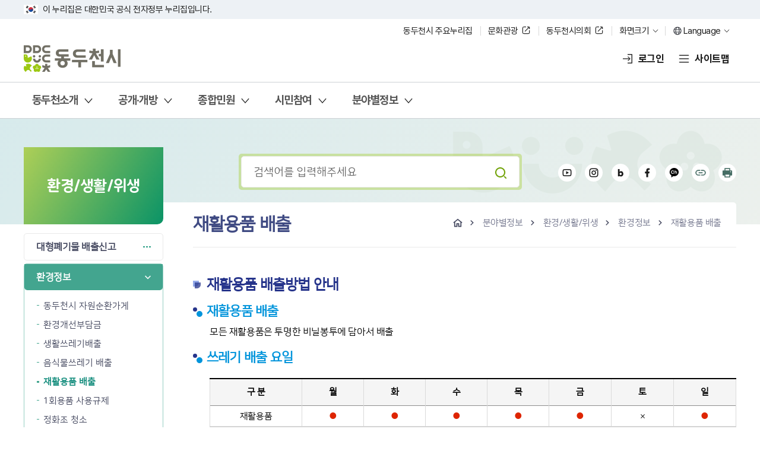

--- FILE ---
content_type: text/html;charset=UTF-8
request_url: https://www.ddc.go.kr/ddc/contents.do?key=489
body_size: 562941
content:











<!DOCTYPE html>
<html lang="ko">
<head>
    <meta charset="utf-8" />
    <meta http-equiv="X-UA-Compatible" content="IE=Edge" />
    <meta name="viewport" content="width=device-width, initial-scale=1" />
    <meta name="title" content="대표 홈페이지" />
    <meta name="keywords" content="동두천시, 동두천시청, 동두천" />
    <meta name="description" content="동두천시 대표 홈페이지" />
    <meta name="format-detection" content="telephone=no" />
    <meta property="og:site_name" content="대표 홈페이지" />
    <meta property="og:url" content="https://www.ddc.go.kr/ddc/index.do" />
    <meta property="og:image" content="대표 이미지 경로" />
    <meta property="og:title" content="대표 홈페이지" />
    <meta property="og:description" content="동두천시 대표 홈페이지" />
    <meta property="og:type" content="website" />
    <link rel="stylesheet" type="text/css" href="/common/css/font.css">
    <link rel="stylesheet" type="text/css" href="/site/ddc_2025/css/font.css" />
    <link rel="stylesheet" type="text/css" href="/site/ddc_2025/css/sub.css?ver=20250613" />
    <script src="/common_2025/js/jquery-1.12.4.HS-20200709.min.js"></script>
    <script src="/common_2025/js/jquery.screen.min.custom.1.0.2.js"></script>
    <script src="/common_2025/js/slick.min.custom.1.8.0.14.js"></script>
    <script src="/common_2025/js/slick.extensions.min.js"></script>
    <script src="/site/ddc_2025/js/common.js"></script>
    <script src="/site/ddc_2025/js/plugins.js"></script>
    <script src="/site/ddc_2025/js/sub.js"></script>
    <title>재활용품 배출 - 대표 홈페이지</title>
</head>
<body id="sub" class="sub" data-zoom="1" data-sub-type="basic" data-mobile-lnb-slide="Y">
<div class="accessibility">
    <a href="#contents">본문 바로가기</a>
</div>

<div id="wrapper">


    <header id="header">
        <div class="header_message">
            <p class="text">
                <a href="https://www.mois.go.kr/frt/sub/popup/p_taegugki_banner/screen.do" target="_blank" title="새창" rel="noreferrer" class="flag">국가상징</a>이 누리집은 대한민국 공식 전자정부 누리집입니다.
            </p>
        </div>
        <div class="header_box">
            <div class="box_etc">
                <ul class="etc_list">
                    <li class="etc_item"><button type="button" class="etc_btn family_btn" title="동두천시 주요누리집 열기" rel="noopener noreferrer">동두천시 주요누리집</button></li>
                    <li class="etc_item type_blank"><a href="https://www.ddc.go.kr/tour/index.do" class="etc_btn" target="_blank" title="새창" rel="noopener noreferrer">문화관광</a></li>
                    <li class="etc_item type_blank"><a href="https://council.ddc.go.kr:6443/kr/main.do" class="etc_btn" target="_blank" title="새창" rel="noopener noreferrer">동두천시의회</a></li>
                    <li class="etc_item type_drop">
                        <button type="button" title="화면크기 레이어창 열기" class="etc_btn">화면크기</button>
                        <div class="drop_menu">
                            <div class="drop_in">
                                <ul class="drop_list">
                                    <li><button type="button" class="xsm">작게</button></li>
                                    <li><button type="button" class="sm">보통</button></li>
                                    <li><button type="button" class="md">조금크게</button></li>
                                    <li><button type="button" class="lg">크게</button></li>
                                    <li><button type="button" class="xlg">가장크게</button></li>
                                </ul>
                                <div class="drop_btn"><button type="button">초기화</button></div>
                            </div>
                        </div>
                    </li>
                    <li class="etc_item type_drop">
                        <button type="button" title="언어선택 레이어창 열기" class="etc_btn lang_btn" rel="noopener noreferrer">Language</button>
                        <div class="drop_menu">
                            <div class="drop_in">
                                <ul class="drop_list">
                                    <li><a href="https://www.ddc.go.kr/foreign/index.do?md=eng" target="_blank" title="새창" rel="noopener noreferrer">English</a></li>
                                    <li><a href="https://www.ddc.go.kr/foreign/index.do?md=chn" target="_blank" title="새창" rel="noopener noreferrer">China</a></li>
                                    <li><a href="https://www.ddc.go.kr/foreign/index.do?md=jpn" target="_blank" title="새창" rel="noopener noreferrer">Japan</a></li>
                                </ul>
                            </div>
                        </div>
                    </li>
                </ul>
            </div>


            <!-- 동두천시 주요누리집 레이어 -->
            <div class="family_layer">
                <div class="wrap">
                    <div class="family_box">
                        <div class="family_top">
                            <p class="family_title"><span>동두천시 주요 누리집</span> 모아보기</p>
                        </div>
                        <div class="family_wrap">
                            <div class="family_tab">
                                <ul class="tab_list">
                                    <li class="tab_item active"><button type="button" class="tab_button" title="선택됨"><span>주요 부서</span></button></li>
                                    <li class="tab_item"><button type="button" class="tab_button"><span>행정복지센터</span></button></li>
                                    <li class="tab_item"><button type="button" class="tab_button"><span>시운영 홈페이지</span></button></li>
                                </ul>
                            </div>
                            <div class="family_content">
                                <h3 class="skip">주요 부서업무 목록</h3>
                                <div class="family_panel active" title="선택됨"><!-- 주요 부서업무 -->
                                    <ul class="family_list">
                                        
                                            <li class="family_item"><a href="/ddc/selectEmployeeList.do?key=79&amp;deptCode=39200660000" target="_self"
                                                
                                                class="slide_item" rel="noreferrer noopener">
                                                <span>기획감사담당관</span>
                                                </a>
                                            </li>
                                        
                                            <li class="family_item"><a href="/ddc/selectEmployeeList.do?key=79&amp;searchCnd=emplNm&amp;deptCode=39201070000" target="_self"
                                                
                                                class="slide_item" rel="noreferrer noopener">
                                                <span>홍보미래담당관</span>
                                                </a>
                                            </li>
                                        
                                            <li class="family_item"><a href="/ddc/selectEmployeeList.do?key=79&amp;searchCnd=emplNm&amp;deptCode=39200690000" target="_self"
                                                
                                                class="slide_item" rel="noreferrer noopener">
                                                <span>자치행정과</span>
                                                </a>
                                            </li>
                                        
                                            <li class="family_item"><a href="/ddc/selectEmployeeList.do?key=79&amp;searchCnd=emplNm&amp;deptCode=39200750000" target="_self"
                                                
                                                class="slide_item" rel="noreferrer noopener">
                                                <span>세무과</span>
                                                </a>
                                            </li>
                                        
                                            <li class="family_item"><a href="/ddc/selectEmployeeList.do?key=79&amp;searchCnd=emplNm&amp;deptCode=39200760000" target="_self"
                                                
                                                class="slide_item" rel="noreferrer noopener">
                                                <span>회계과</span>
                                                </a>
                                            </li>
                                        
                                            <li class="family_item"><a href="/ddc/selectEmployeeList.do?key=79&amp;searchCnd=emplNm&amp;deptCode=39200770000" target="_self"
                                                
                                                class="slide_item" rel="noreferrer noopener">
                                                <span>민원봉사과</span>
                                                </a>
                                            </li>
                                        
                                            <li class="family_item"><a href="/ddc/selectEmployeeList.do?key=79&amp;searchCnd=emplNm&amp;deptCode=39201120000" target="_self"
                                                
                                                class="slide_item" rel="noreferrer noopener">
                                                <span>정보통신과</span>
                                                </a>
                                            </li>
                                        
                                            <li class="family_item"><a href="/ddc/selectEmployeeList.do?key=79&amp;searchCnd=emplNm&amp;deptCode=39201130000" target="_self"
                                                
                                                class="slide_item" rel="noreferrer noopener">
                                                <span>복지정책과</span>
                                                </a>
                                            </li>
                                        
                                            <li class="family_item"><a href="/ddc/selectEmployeeList.do?key=79&amp;searchCnd=emplNm&amp;deptCode=39201140000" target="_self"
                                                
                                                class="slide_item" rel="noreferrer noopener">
                                                <span>사회복지과</span>
                                                </a>
                                            </li>
                                        
                                            <li class="family_item"><a href="/ddc/selectEmployeeList.do?key=79&amp;searchCnd=emplNm&amp;deptCode=39201150000" target="_self"
                                                
                                                class="slide_item" rel="noreferrer noopener">
                                                <span>가족지원과</span>
                                                </a>
                                            </li>
                                        
                                            <li class="family_item"><a href="/ddc/selectEmployeeList.do?key=79&amp;searchCnd=emplNm&amp;deptCode=39201160000" target="_self"
                                                
                                                class="slide_item" rel="noreferrer noopener">
                                                <span>문화예술과</span>
                                                </a>
                                            </li>
                                        
                                            <li class="family_item"><a href="/ddc/selectEmployeeList.do?key=79&amp;searchCnd=emplNm&amp;deptCode=39201170000" target="_self"
                                                
                                                class="slide_item" rel="noreferrer noopener">
                                                <span>체육관광과</span>
                                                </a>
                                            </li>
                                        
                                            <li class="family_item"><a href="/ddc/selectEmployeeList.do?key=79&amp;searchCnd=emplNm&amp;deptCode=39201180000" target="_self"
                                                
                                                class="slide_item" rel="noreferrer noopener">
                                                <span>일자리경제과</span>
                                                </a>
                                            </li>
                                        
                                            <li class="family_item"><a href="/ddc/selectEmployeeList.do?key=79&amp;searchCnd=emplNm&amp;deptCode=39201190000" target="_self"
                                                
                                                class="slide_item" rel="noreferrer noopener">
                                                <span>환경보호과</span>
                                                </a>
                                            </li>
                                        
                                            <li class="family_item"><a href="/ddc/selectEmployeeList.do?key=79&amp;searchCnd=emplNm&amp;deptCode=39201230000" target="_blank"
                                                title="새창"
                                                class="slide_item" rel="noreferrer noopener">
                                                <span>자원위생과</span>
                                                </a>
                                            </li>
                                        
                                            <li class="family_item"><a href="/ddc/selectEmployeeList.do?key=79&amp;searchCnd=emplNm&amp;deptCode=39201240000" target="_self"
                                                
                                                class="slide_item" rel="noreferrer noopener">
                                                <span>농업축산과</span>
                                                </a>
                                            </li>
                                        
                                            <li class="family_item"><a href="/ddc/selectEmployeeList.do?key=79&amp;searchCnd=emplNm&amp;deptCode=39201210000" target="_self"
                                                
                                                class="slide_item" rel="noreferrer noopener">
                                                <span>공원녹지과</span>
                                                </a>
                                            </li>
                                        
                                            <li class="family_item"><a href="/ddc/selectEmployeeList.do?key=79&amp;searchCnd=emplNm&amp;deptCode=39200780000" target="_self"
                                                
                                                class="slide_item" rel="noreferrer noopener">
                                                <span>안전총괄과</span>
                                                </a>
                                            </li>
                                        
                                            <li class="family_item"><a href="/ddc/selectEmployeeList.do?key=79&amp;searchCnd=emplNm&amp;deptCode=39200810000" target="_self"
                                                
                                                class="slide_item" rel="noreferrer noopener">
                                                <span>교통행정과</span>
                                                </a>
                                            </li>
                                        
                                            <li class="family_item"><a href="/ddc/selectEmployeeList.do?key=79&amp;searchCnd=emplNm&amp;deptCode=39200840000" target="_self"
                                                
                                                class="slide_item" rel="noreferrer noopener">
                                                <span>도로과</span>
                                                </a>
                                            </li>
                                        
                                            <li class="family_item"><a href="/ddc/selectEmployeeList.do?key=79&amp;searchCnd=emplNm&amp;deptCode=39200930000" target="_self"
                                                
                                                class="slide_item" rel="noreferrer noopener">
                                                <span>도시재생과</span>
                                                </a>
                                            </li>
                                        
                                            <li class="family_item"><a href="/ddc/selectEmployeeList.do?key=79&amp;searchCnd=emplNm&amp;deptCode=39200860000" target="_self"
                                                
                                                class="slide_item" rel="noreferrer noopener">
                                                <span>건축과</span>
                                                </a>
                                            </li>
                                        
                                            <li class="family_item"><a href="/ddc/selectEmployeeList.do?key=79&amp;searchCnd=emplNm&amp;deptCode=39201220000" target="_self"
                                                
                                                class="slide_item" rel="noreferrer noopener">
                                                <span>공공사업과</span>
                                                </a>
                                            </li>
                                        
                                            <li class="family_item"><a href="/ddc/selectEmployeeList.do?key=79&amp;searchCnd=emplNm&amp;deptCode=39201040000" target="_self"
                                                
                                                class="slide_item" rel="noreferrer noopener">
                                                <span>보건소 보건행정과</span>
                                                </a>
                                            </li>
                                        
                                            <li class="family_item"><a href="/ddc/selectEmployeeList.do?key=79&amp;searchCnd=emplNm&amp;deptCode=39201050000" target="_self"
                                                
                                                class="slide_item" rel="noreferrer noopener">
                                                <span>보건소 건강증진과</span>
                                                </a>
                                            </li>
                                        
                                            <li class="family_item"><a href="/ddc/selectEmployeeList.do?key=79&amp;searchCnd=emplNm&amp;deptCode=39200190000" target="_self"
                                                
                                                class="slide_item" rel="noreferrer noopener">
                                                <span>환경사업소</span>
                                                </a>
                                            </li>
                                        
                                            <li class="family_item"><a href="/ddc/selectEmployeeList.do?key=79&amp;searchCnd=emplNm&amp;deptCode=39200200000" target="_self"
                                                
                                                class="slide_item" rel="noreferrer noopener">
                                                <span>시설사업소</span>
                                                </a>
                                            </li>
                                        
                                            <li class="family_item"><a href="/ddc/selectEmployeeList.do?key=79&amp;searchCnd=emplNm&amp;deptCode=39201100000" target="_self"
                                                
                                                class="slide_item" rel="noreferrer noopener">
                                                <span>도서문화사업소</span>
                                                </a>
                                            </li>
                                        
                                            <li class="family_item"><a href="/ddc/selectEmployeeList.do?key=79&amp;searchCnd=emplNm&amp;deptCode=39201110000" target="_self"
                                                
                                                class="slide_item" rel="noreferrer noopener">
                                                <span>미래교육진흥원</span>
                                                </a>
                                            </li>
                                        
                                    </ul>
                                </div>

                                <div class="family_panel"><!-- 행정복지센터 -->
                                    <ul class="family_list">
                                        
                                            <li class="family_item"><a href="/ddc/contents.do?key=703" target="_self"
                                                
                                                class="slide_item" rel="noreferrer noopener">
                                                <span>생연1동</span>
                                                </a>
                                            </li>
                                        
                                            <li class="family_item"><a href="/ddc/contents.do?key=709" target="_self"
                                                
                                                class="slide_item" rel="noreferrer noopener">
                                                <span>생연2동</span>
                                                </a>
                                            </li>
                                        
                                            <li class="family_item"><a href="/ddc/contents.do?key=699" target="_self"
                                                
                                                class="slide_item" rel="noreferrer noopener">
                                                <span>중앙동</span>
                                                </a>
                                            </li>
                                        
                                            <li class="family_item"><a href="/ddc/contents.do?key=705" target="_self"
                                                
                                                class="slide_item" rel="noreferrer noopener">
                                                <span>보산동</span>
                                                </a>
                                            </li>
                                        
                                            <li class="family_item"><a href="/ddc/contents.do?key=711" target="_self"
                                                
                                                class="slide_item" rel="noreferrer noopener">
                                                <span>불현동</span>
                                                </a>
                                            </li>
                                        
                                            <li class="family_item"><a href="/ddc/contents.do?key=701" target="_self"
                                                
                                                class="slide_item" rel="noreferrer noopener">
                                                <span>송내동</span>
                                                </a>
                                            </li>
                                        
                                            <li class="family_item"><a href="/ddc/contents.do?key=707" target="_self"
                                                
                                                class="slide_item" rel="noreferrer noopener">
                                                <span>소요동</span>
                                                </a>
                                            </li>
                                        
                                            <li class="family_item"><a href="/ddc/contents.do?key=713" target="_self"
                                                
                                                class="slide_item" rel="noreferrer noopener">
                                                <span>상패동</span>
                                                </a>
                                            </li>
                                        
                                            <li class="family_item"><a href="/ddc/contents.do?key=715" target="_self"
                                                
                                                class="slide_item" rel="noreferrer noopener">
                                                <span>생연1동 주민자치센터</span>
                                                </a>
                                            </li>
                                        
                                            <li class="family_item"><a href="/ddc/contents.do?key=720" target="_self"
                                                
                                                class="slide_item" rel="noreferrer noopener">
                                                <span>생연2동 주민자치센터</span>
                                                </a>
                                            </li>
                                        
                                            <li class="family_item"><a href="/ddc/contents.do?key=725" target="_self"
                                                
                                                class="slide_item" rel="noreferrer noopener">
                                                <span>중앙동 주민자치센터</span>
                                                </a>
                                            </li>
                                        
                                            <li class="family_item"><a href="/ddc/contents.do?key=730" target="_self"
                                                
                                                class="slide_item" rel="noreferrer noopener">
                                                <span>보산동 주민자치센터</span>
                                                </a>
                                            </li>
                                        
                                            <li class="family_item"><a href="/ddc/contents.do?key=735" target="_self"
                                                
                                                class="slide_item" rel="noreferrer noopener">
                                                <span>불현동 주민자치센터</span>
                                                </a>
                                            </li>
                                        
                                            <li class="family_item"><a href="/ddc/contents.do?key=740" target="_self"
                                                
                                                class="slide_item" rel="noreferrer noopener">
                                                <span>송내동 주민자치센터</span>
                                                </a>
                                            </li>
                                        
                                            <li class="family_item"><a href="/ddc/contents.do?key=745" target="_self"
                                                
                                                class="slide_item" rel="noreferrer noopener">
                                                <span>소요동 주민자치센터</span>
                                                </a>
                                            </li>
                                        
                                            <li class="family_item"><a href="/ddc/contents.do?key=750" target="_self"
                                                
                                                class="slide_item" rel="noreferrer noopener">
                                                <span>상패동 주민자치센터</span>
                                                </a>
                                            </li>
                                        
                                    </ul>
                                </div>

                                <div class="family_panel"><!-- 시운영 홈페이지 -->
                                    <ul class="family_list">
                                        
                                            <li class="family_item"><a href="/health/index.do" target="_blank"
                                                title="새창"
                                                class="slide_item" rel="noreferrer noopener">
                                                <span>동두천시보건소</span>
                                                </a>
                                            </li>
                                        
                                            <li class="family_item"><a href="/youth/index.do" target="_blank"
                                                title="새창"
                                                class="slide_item" rel="noreferrer noopener">
                                                <span>동두천시청소년수련관</span>
                                                </a>
                                            </li>
                                        
                                            <li class="family_item"><a href="https://www.ddc.go.kr/youthddc/index.do" target="_blank"
                                                title="새창"
                                                class="slide_item" rel="noreferrer noopener">
                                                <span>동두천시청소년문화의집</span>
                                                </a>
                                            </li>
                                        
                                            <li class="family_item"><a href="https://edu.ddc.go.kr" target="_blank"
                                                title="새창"
                                                class="slide_item" rel="noreferrer noopener">
                                                <span>평생학습관</span>
                                                </a>
                                            </li>
                                        
                                            <li class="family_item"><a href="https://lib.ddc.go.kr" target="_blank"
                                                title="새창"
                                                class="slide_item" rel="noreferrer noopener">
                                                <span>동두천시도서관</span>
                                                </a>
                                            </li>
                                        
                                            <li class="family_item"><a href="/museum/index.do" target="_blank"
                                                title="새창"
                                                class="slide_item" rel="noreferrer noopener">
                                                <span>자유수호평화박물관</span>
                                                </a>
                                            </li>
                                        
                                            <li class="family_item"><a href="https://www.ddc.go.kr/media/index.do" target="_blank"
                                                title="새창"
                                                class="slide_item" rel="noreferrer noopener">
                                                <span>동두천미디어센터</span>
                                                </a>
                                            </li>
                                        
                                            <li class="family_item"><a href="https://www.ddc.go.kr/tour" target="_blank"
                                                title="새창"
                                                class="slide_item" rel="noreferrer noopener">
                                                <span>동두천문화관광</span>
                                                </a>
                                            </li>
                                        
                                            <li class="family_item"><a href="https://eminwon.ddc.go.kr/" target="_blank"
                                                title="새창"
                                                class="slide_item" rel="noreferrer noopener">
                                                <span>새올전자민원창구</span>
                                                </a>
                                            </li>
                                        
                                            <li class="family_item"><a href="https://rtms.molit.go.kr/" target="_blank"
                                                title="새창"
                                                class="slide_item" rel="noreferrer noopener">
                                                <span>부동산거래관리시스템</span>
                                                </a>
                                            </li>
                                        
                                            <li class="family_item"><a href="https://cloud.eais.go.kr/dongducheon" target="_blank"
                                                title="새창"
                                                class="slide_item" rel="noreferrer noopener">
                                                <span>건축행정시스템(세움터)</span>
                                                </a>
                                            </li>
                                        
                                            <li class="family_item"><a href="/ebook/index.do" target="_blank"
                                                title="새창"
                                                class="slide_item" rel="noreferrer noopener">
                                                <span>E-book자료관</span>
                                                </a>
                                            </li>
                                        
                                            <li class="family_item"><a href="/info/index.do" target="_blank"
                                                title="새창"
                                                class="slide_item" rel="noreferrer noopener">
                                                <span>동두천시홍보관</span>
                                                </a>
                                            </li>
                                        
                                            <li class="family_item"><a href="https://www.ddc.go.kr/photo" target="_blank"
                                                title="새창"
                                                class="slide_item" rel="noreferrer noopener">
                                                <span>동두천사진기록집</span>
                                                </a>
                                            </li>
                                        
                                    </ul>
                                </div>
                            </div>
                        </div>
                    </div>
                    <button type="button" class="family_close">동두천시 주요누리집 닫기</button>
                </div>
            </div>
            <!-- //동두천시 주요누리집 레이어 -->

            <div class="box_inner">
                <h1 class="logo">
                    <a href="./index.do" title="메인페이지로 이동" rel="noopener noreferrer">동두천시</a>
                </h1>
                <div class="gnb">
                    
                        
                        
                            <a href="https://www.ddc.go.kr/ddc/loginForm.do?key=1305" class="btn_nav login" rel="noopener noreferrer">로그인</a>    <!--//btn_nav login-->
                        
                    
                    <!--//<a href="" class="btn_nav join" rel="noopener noreferrer">회원가입</a>-->    <!--//btn_nav join-->
                    <a href="#" class="btn_nav sitemap" rel="noopener noreferrer">사이트맵</a>    <!--//btn_nv login-->
                    <div class="menu_show">
                        <button type="button" title="메뉴열기" class="menu_button">전체메뉴</button>    <!--//menu_button-->
                    </div>    <!--//menu_show-->
                </div>    <!--//gnb-->
            </div>    <!--//box_inner-->
        </div>    <!--//header_box-->

        <div class="lnb">
            <div class="lnb_top_box">
                <div class="box_etc">
                    <ul class="etc_list">
                        <li class="etc_item type_drop">
                            <button type="button" title="언어선택 레이어창 열기" class="etc_btn lang_btn" rel="noopener noreferrer">Language</button>    <!--//etc_btn-->
                            <div class="drop_menu">
                                <div class="drop_in">
                                    <ul class="drop_list">
                                        <li><a href="https://www.ddc.go.kr/foreign/index.do?md=eng" target="_blank" title="새창" rel="noopener noreferrer">English</a></li>
                                        <li><a href="https://www.ddc.go.kr/foreign/index.do?md=chn" target="_blank" title="새창" rel="noopener noreferrer">China</a></li>
                                        <li><a href="https://www.ddc.go.kr/foreign/index.do?md=jpn" target="_blank" title="새창" rel="noopener noreferrer">Japan</a></li>
                                    </ul>    <!--//drop_list-->
                                </div>    <!--//drop_in-->
                            </div>    <!--//drop_menu-->
                        </li>    <!--//etc_item-->
                    </ul>    <!--//etc_list-->
                </div>    <!--//box_etc-->
            </div>    <!--//lnb_top_box-->

            <nav class="menu eachdown click"><!-- mouse/click 둘중 하나는 꼭 들어가야함, mouseleave:클릭일때 메뉴영역에서 마우스 빠질때 메뉴닫기 -->
                <h2 class="skip">메뉴</h2>
                

<div class="depth depth1">
    <ul class="depth_list depth1_list">
                    <li class="depth_item depth1_item">
                    <a href="/ddc/contents.do?key=67" target="_self" class="depth_text depth1_text"><span><em>동두천소개</em></span></a>
                        <div class="depth depth2">
                            <ul class="depth_list depth2_list">
                                        <li class="depth_item depth2_item">
                                            <a href="/ddc/contents.do?key=67" target="_self" class="depth_text depth2_text"><span><em>동두천시 소개</em></span></a>
                                                <div class="depth depth3">
                                                    <ul class="depth_list depth3_list">
                                                                <li class="depth_item depth3_item">
                                                                    <a href="/ddc/contents.do?key=67" target="_self" class="depth_text depth3_text"><span><em>동두천현황</em></span></a>
                                                                </li>
                                                                <li class="depth_item depth3_item">
                                                                    <a href="/ddc/contents.do?key=68" target="_self" class="depth_text depth3_text"><span><em>행정구역</em></span></a>
                                                                </li>
                                                                <li class="depth_item depth3_item">
                                                                    <a href="/ddc/contents.do?key=69" target="_self" class="depth_text depth3_text"><span><em>위치/기후</em></span></a>
                                                                </li>
                                                                <li class="depth_item depth3_item">
                                                                    <a href="/ddc/contents.do?key=70" target="_self" class="depth_text depth3_text"><span><em>헌장/노래</em></span></a>
                                                                </li>
                                                                <li class="depth_item depth3_item">
                                                                    <a href="/ddc/contents.do?key=319" target="_self" class="depth_text depth3_text"><span><em>동두천특산물</em></span></a>
                                                                        <div class="depth depth4">
                                                                            <ul class="depth_list depth4_list">
                                                                                        <li class="depth_item depth4_item">
                                                                                            <a href="/ddc/contents.do?key=319" target="_self" class="depth_text depth4_text"><span><em>농특산물 브랜드</em></span></a>
                                                                                        </li>
                                                                                        <li class="depth_item depth4_item">
                                                                                            <a href="/ddc/contents.do?key=321" target="_self" class="depth_text depth4_text"><span><em>동천난원</em></span></a>
                                                                                        </li>
                                                                                        <li class="depth_item depth4_item">
                                                                                            <a href="/ddc/contents.do?key=322" target="_self" class="depth_text depth4_text"><span><em>시설채소작목반</em></span></a>
                                                                                        </li>
                                                                                        <li class="depth_item depth4_item">
                                                                                            <a href="/ddc/contents.do?key=323" target="_self" class="depth_text depth4_text"><span><em>동두천시양봉연구회</em></span></a>
                                                                                        </li>
                                                                                        <li class="depth_item depth4_item">
                                                                                            <a href="/ddc/contents.do?key=324" target="_self" class="depth_text depth4_text"><span><em>초현농원</em></span></a>
                                                                                        </li>
                                                                                        <li class="depth_item depth4_item">
                                                                                            <a href="/ddc/contents.do?key=1959" target="_self" class="depth_text depth4_text"><span><em>한통술</em></span></a>
                                                                                        </li>
                                                                                        <li class="depth_item depth4_item">
                                                                                            <a href="/ddc/contents.do?key=2255" target="_self" class="depth_text depth4_text"><span><em>한마음고사리농장</em></span></a>
                                                                                        </li>
                                                                            </ul>
                                                                        </div>
                                                                </li>
                                                                <li class="depth_item depth3_item">
                                                                    <a href="/ddc/contents.do?key=72" target="_self" class="depth_text depth3_text"><span><em>역사</em></span></a>
                                                                        <div class="depth depth4">
                                                                            <ul class="depth_list depth4_list">
                                                                            </ul>
                                                                        </div>
                                                                </li>
                                                                <li class="depth_item depth3_item">
                                                                    <a href="/ddc/contents.do?key=333" target="_self" class="depth_text depth3_text"><span><em>지명유래</em></span></a>
                                                                        <div class="depth depth4">
                                                                            <ul class="depth_list depth4_list">
                                                                                        <li class="depth_item depth4_item">
                                                                                            <a href="/ddc/contents.do?key=333" target="_self" class="depth_text depth4_text"><span><em>동두천시 유래</em></span></a>
                                                                                        </li>
                                                                                        <li class="depth_item depth4_item">
                                                                                            <a href="/ddc/contents.do?key=334" target="_self" class="depth_text depth4_text"><span><em>법정동명 유래</em></span></a>
                                                                                        </li>
                                                                                        <li class="depth_item depth4_item">
                                                                                            <a href="/ddc/contents.do?key=335" target="_self" class="depth_text depth4_text"><span><em>행정동 유래</em></span></a>
                                                                                        </li>
                                                                            </ul>
                                                                        </div>
                                                                </li>
                                                                <li class="depth_item depth3_item">
                                                                    <a href="/ddc/contents.do?key=2114" target="_self" class="depth_text depth3_text"><span><em>동두천시 고향사랑기부제</em></span></a>
                                                                        <div class="depth depth4">
                                                                            <ul class="depth_list depth4_list">
                                                                                        <li class="depth_item depth4_item">
                                                                                            <a href="/ddc/contents.do?key=2114" target="_self" class="depth_text depth4_text"><span><em>소개</em></span></a>
                                                                                        </li>
                                                                                        <li class="depth_item depth4_item">
                                                                                            <a href="/ddc/selectBbsNttList.do?bbsNo=196&key=2115" target="_self" class="depth_text depth4_text"><span><em>기부금 접수&amp;middot;운용 현황</em></span></a>
                                                                                        </li>
                                                                                        <li class="depth_item depth4_item">
                                                                                            <a href="/ddc/selectBbsNttList.do?bbsNo=216&key=2297" target="_self" class="depth_text depth4_text"><span><em>명예의 전당</em></span></a>
                                                                                        </li>
                                                                            </ul>
                                                                        </div>
                                                                </li>
                                                                <li class="depth_item depth3_item">
                                                                    <a href="https://www.ddc.go.kr/info/contents.do?key=910" target="_blank" class="depth_text depth3_text"><span><em>동두천시 홍보대사</em></span></a>
                                                                </li>
                                                                <li class="depth_item depth3_item">
                                                                    <a href="/ddc/contents.do?key=2181" target="_self" class="depth_text depth3_text"><span><em>동두천시 시민대상</em></span></a>
                                                                </li>
                                                    </ul>
                                                </div>
                                        </li>
                                        <li class="depth_item depth2_item">
                                            <a href="/ddc/contents.do?key=74" target="_self" class="depth_text depth2_text"><span><em>동두천시 상징물</em></span></a>
                                                <div class="depth depth3">
                                                    <ul class="depth_list depth3_list">
                                                                <li class="depth_item depth3_item">
                                                                    <a href="/ddc/contents.do?key=74" target="_self" class="depth_text depth3_text"><span><em>상징마크(CI)</em></span></a>
                                                                </li>
                                                                <li class="depth_item depth3_item">
                                                                    <a href="/ddc/contents.do?key=75" target="_self" class="depth_text depth3_text"><span><em>도시브랜드(BI)</em></span></a>
                                                                </li>
                                                                <li class="depth_item depth3_item">
                                                                    <a href="/ddc/contents.do?key=76" target="_self" class="depth_text depth3_text"><span><em>상징캐릭터</em></span></a>
                                                                </li>
                                                                <li class="depth_item depth3_item">
                                                                    <a href="/ddc/contents.do?key=2052" target="_self" class="depth_text depth3_text"><span><em>소요단풍체</em></span></a>
                                                                </li>
                                                                <li class="depth_item depth3_item">
                                                                    <a href="/ddc/contents.do?key=77" target="_self" class="depth_text depth3_text"><span><em>시목·시화·시조</em></span></a>
                                                                </li>
                                                    </ul>
                                                </div>
                                        </li>
                                        <li class="depth_item depth2_item">
                                            <a href="/ddc/contents.do?key=78" target="_self" class="depth_text depth2_text"><span><em>시청안내</em></span></a>
                                                <div class="depth depth3">
                                                    <ul class="depth_list depth3_list">
                                                                <li class="depth_item depth3_item">
                                                                    <a href="/ddc/contents.do?key=78" target="_self" class="depth_text depth3_text"><span><em>행정조직도</em></span></a>
                                                                </li>
                                                                <li class="depth_item depth3_item">
                                                                    <a href="/ddc/selectEmployeeList.do?key=79" target="_self" class="depth_text depth3_text"><span><em>직원/업무안내</em></span></a>
                                                                </li>
                                                                <li class="depth_item depth3_item">
                                                                    <a href="/ddc/contents.do?key=1773" target="_self" class="depth_text depth3_text"><span><em>팩스번호 안내</em></span></a>
                                                                </li>
                                                                <li class="depth_item depth3_item">
                                                                    <a href="/ddc/contents.do?key=336" target="_self" class="depth_text depth3_text"><span><em>청사안내</em></span></a>
                                                                        <div class="depth depth4">
                                                                            <ul class="depth_list depth4_list">
                                                                                        <li class="depth_item depth4_item">
                                                                                            <a href="/ddc/contents.do?key=336" target="_self" class="depth_text depth4_text"><span><em>본관</em></span></a>
                                                                                        </li>
                                                                                        <li class="depth_item depth4_item">
                                                                                            <a href="/ddc/contents.do?key=337" target="_self" class="depth_text depth4_text"><span><em>제1별관</em></span></a>
                                                                                        </li>
                                                                                        <li class="depth_item depth4_item">
                                                                                            <a href="/ddc/contents.do?key=338" target="_self" class="depth_text depth4_text"><span><em>제2별관</em></span></a>
                                                                                        </li>
                                                                                        <li class="depth_item depth4_item">
                                                                                            <a href="/ddc/contents.do?key=2315" target="_self" class="depth_text depth4_text"><span><em>제3별관</em></span></a>
                                                                                        </li>
                                                                            </ul>
                                                                        </div>
                                                                </li>
                                                                <li class="depth_item depth3_item">
                                                                    <a href="/ddc/contents.do?key=81" target="_self" class="depth_text depth3_text"><span><em>찾아오시는 길</em></span></a>
                                                                </li>
                                                    </ul>
                                                </div>
                                        </li>
                                        <li class="depth_item depth2_item">
                                            <a href="/ddc/dong.do?key=82" target="_self" class="depth_text depth2_text"><span><em>행정복지센터</em></span></a>
                                                <div class="depth depth3">
                                                    <ul class="depth_list depth3_list">
                                                                <li class="depth_item depth3_item">
                                                                    <a href="/ddc/dong.do?key=82" target="_self" class="depth_text depth3_text"><span><em>한눈에보기</em></span></a>
                                                                </li>
                                                                <li class="depth_item depth3_item">
                                                                    <a href="/ddc/contents.do?key=703" target="_self" class="depth_text depth3_text"><span><em>생연1동</em></span></a>
                                                                        <div class="depth depth4">
                                                                            <ul class="depth_list depth4_list">
                                                                                        <li class="depth_item depth4_item">
                                                                                            <a href="/ddc/contents.do?key=703" target="_self" class="depth_text depth4_text"><span><em>소개</em></span></a>
                                                                                        </li>
                                                                                        <li class="depth_item depth4_item">
                                                                                            <a href="/ddc/selectEmployeeList.do?key=704&deptCode=39200210000" target="_self" class="depth_text depth4_text"><span><em>업무안내</em></span></a>
                                                                                        </li>
                                                                            </ul>
                                                                        </div>
                                                                </li>
                                                                <li class="depth_item depth3_item">
                                                                    <a href="/ddc/contents.do?key=709" target="_self" class="depth_text depth3_text"><span><em>생연2동</em></span></a>
                                                                        <div class="depth depth4">
                                                                            <ul class="depth_list depth4_list">
                                                                                        <li class="depth_item depth4_item">
                                                                                            <a href="/ddc/contents.do?key=709" target="_self" class="depth_text depth4_text"><span><em>소개</em></span></a>
                                                                                        </li>
                                                                                        <li class="depth_item depth4_item">
                                                                                            <a href="/ddc/selectEmployeeList.do?key=710&deptCode=39200220000" target="_self" class="depth_text depth4_text"><span><em>업무안내</em></span></a>
                                                                                        </li>
                                                                            </ul>
                                                                        </div>
                                                                </li>
                                                                <li class="depth_item depth3_item">
                                                                    <a href="/ddc/contents.do?key=699" target="_self" class="depth_text depth3_text"><span><em>중앙동</em></span></a>
                                                                        <div class="depth depth4">
                                                                            <ul class="depth_list depth4_list">
                                                                                        <li class="depth_item depth4_item">
                                                                                            <a href="/ddc/contents.do?key=699" target="_self" class="depth_text depth4_text"><span><em>소개</em></span></a>
                                                                                        </li>
                                                                                        <li class="depth_item depth4_item">
                                                                                            <a href="/ddc/selectEmployeeList.do?key=700&deptCode=39200230000" target="_self" class="depth_text depth4_text"><span><em>업무안내</em></span></a>
                                                                                        </li>
                                                                            </ul>
                                                                        </div>
                                                                </li>
                                                                <li class="depth_item depth3_item">
                                                                    <a href="/ddc/contents.do?key=705" target="_self" class="depth_text depth3_text"><span><em>보산동</em></span></a>
                                                                        <div class="depth depth4">
                                                                            <ul class="depth_list depth4_list">
                                                                                        <li class="depth_item depth4_item">
                                                                                            <a href="/ddc/contents.do?key=705" target="_self" class="depth_text depth4_text"><span><em>소개</em></span></a>
                                                                                        </li>
                                                                                        <li class="depth_item depth4_item">
                                                                                            <a href="/ddc/selectEmployeeList.do?key=706&deptCode=39200240000" target="_self" class="depth_text depth4_text"><span><em>업무안내</em></span></a>
                                                                                        </li>
                                                                            </ul>
                                                                        </div>
                                                                </li>
                                                                <li class="depth_item depth3_item">
                                                                    <a href="/ddc/contents.do?key=711" target="_self" class="depth_text depth3_text"><span><em>불현동</em></span></a>
                                                                        <div class="depth depth4">
                                                                            <ul class="depth_list depth4_list">
                                                                                        <li class="depth_item depth4_item">
                                                                                            <a href="/ddc/contents.do?key=711" target="_self" class="depth_text depth4_text"><span><em>소개</em></span></a>
                                                                                        </li>
                                                                                        <li class="depth_item depth4_item">
                                                                                            <a href="/ddc/selectEmployeeList.do?key=712&deptCode=39200250000" target="_self" class="depth_text depth4_text"><span><em>업무안내</em></span></a>
                                                                                        </li>
                                                                            </ul>
                                                                        </div>
                                                                </li>
                                                                <li class="depth_item depth3_item">
                                                                    <a href="/ddc/contents.do?key=701" target="_self" class="depth_text depth3_text"><span><em>송내동</em></span></a>
                                                                        <div class="depth depth4">
                                                                            <ul class="depth_list depth4_list">
                                                                                        <li class="depth_item depth4_item">
                                                                                            <a href="/ddc/contents.do?key=701" target="_self" class="depth_text depth4_text"><span><em>소개</em></span></a>
                                                                                        </li>
                                                                                        <li class="depth_item depth4_item">
                                                                                            <a href="/ddc/selectEmployeeList.do?key=702&deptCode=39200490000" target="_self" class="depth_text depth4_text"><span><em>업무안내</em></span></a>
                                                                                        </li>
                                                                            </ul>
                                                                        </div>
                                                                </li>
                                                                <li class="depth_item depth3_item">
                                                                    <a href="/ddc/contents.do?key=707" target="_self" class="depth_text depth3_text"><span><em>소요동</em></span></a>
                                                                        <div class="depth depth4">
                                                                            <ul class="depth_list depth4_list">
                                                                                        <li class="depth_item depth4_item">
                                                                                            <a href="/ddc/contents.do?key=707" target="_self" class="depth_text depth4_text"><span><em>소개</em></span></a>
                                                                                        </li>
                                                                                        <li class="depth_item depth4_item">
                                                                                            <a href="/ddc/selectEmployeeList.do?key=708&deptCode=39200260000" target="_self" class="depth_text depth4_text"><span><em>업무안내</em></span></a>
                                                                                        </li>
                                                                            </ul>
                                                                        </div>
                                                                </li>
                                                                <li class="depth_item depth3_item">
                                                                    <a href="/ddc/contents.do?key=713" target="_self" class="depth_text depth3_text"><span><em>상패동</em></span></a>
                                                                        <div class="depth depth4">
                                                                            <ul class="depth_list depth4_list">
                                                                                        <li class="depth_item depth4_item">
                                                                                            <a href="/ddc/contents.do?key=713" target="_self" class="depth_text depth4_text"><span><em>소개</em></span></a>
                                                                                        </li>
                                                                                        <li class="depth_item depth4_item">
                                                                                            <a href="/ddc/selectEmployeeList.do?key=714&deptCode=39200270000" target="_self" class="depth_text depth4_text"><span><em>업무안내</em></span></a>
                                                                                        </li>
                                                                            </ul>
                                                                        </div>
                                                                </li>
                                                                <li class="depth_item depth3_item">
                                                                    <a href="/ddc/selectBbsNttList.do?bbsNo=188&key=2008" target="_self" class="depth_text depth3_text"><span><em>통장 회의자료</em></span></a>
                                                                </li>
                                                    </ul>
                                                </div>
                                        </li>
                                        <li class="depth_item depth2_item">
                                            <a href="/ddc/contents.do?key=715" target="_self" class="depth_text depth2_text"><span><em>주민자치센터</em></span></a>
                                                <div class="depth depth3">
                                                    <ul class="depth_list depth3_list">
                                                                <li class="depth_item depth3_item">
                                                                    <a href="/ddc/contents.do?key=715" target="_self" class="depth_text depth3_text"><span><em>생연1동</em></span></a>
                                                                        <div class="depth depth4">
                                                                            <ul class="depth_list depth4_list">
                                                                                        <li class="depth_item depth4_item">
                                                                                            <a href="/ddc/contents.do?key=715" target="_self" class="depth_text depth4_text"><span><em>소개</em></span></a>
                                                                                        </li>
                                                                                        <li class="depth_item depth4_item">
                                                                                            <a href="/ddc/contents.do?key=716" target="_self" class="depth_text depth4_text"><span><em>주민자치위원</em></span></a>
                                                                                        </li>
                                                                                        <li class="depth_item depth4_item">
                                                                                            <a href="/ddc/contents.do?key=717" target="_self" class="depth_text depth4_text"><span><em>프로그램</em></span></a>
                                                                                        </li>
                                                                                        <li class="depth_item depth4_item">
                                                                                            <a href="/ddc/selectBbsNttList.do?bbsNo=7&key=718" target="_self" class="depth_text depth4_text"><span><em>공지사항</em></span></a>
                                                                                        </li>
                                                                                        <li class="depth_item depth4_item">
                                                                                            <a href="/ddc/selectBbsNttList.do?bbsNo=16&key=719" target="_self" class="depth_text depth4_text"><span><em>포토갤러리</em></span></a>
                                                                                        </li>
                                                                            </ul>
                                                                        </div>
                                                                </li>
                                                                <li class="depth_item depth3_item">
                                                                    <a href="/ddc/contents.do?key=720" target="_self" class="depth_text depth3_text"><span><em>생연2동</em></span></a>
                                                                        <div class="depth depth4">
                                                                            <ul class="depth_list depth4_list">
                                                                                        <li class="depth_item depth4_item">
                                                                                            <a href="/ddc/contents.do?key=720" target="_self" class="depth_text depth4_text"><span><em>소개</em></span></a>
                                                                                        </li>
                                                                                        <li class="depth_item depth4_item">
                                                                                            <a href="/ddc/contents.do?key=721" target="_self" class="depth_text depth4_text"><span><em>주민자치위원</em></span></a>
                                                                                        </li>
                                                                                        <li class="depth_item depth4_item">
                                                                                            <a href="/ddc/contents.do?key=722" target="_self" class="depth_text depth4_text"><span><em>프로그램</em></span></a>
                                                                                        </li>
                                                                                        <li class="depth_item depth4_item">
                                                                                            <a href="/ddc/selectBbsNttList.do?bbsNo=8&key=723" target="_self" class="depth_text depth4_text"><span><em>공지사항</em></span></a>
                                                                                        </li>
                                                                                        <li class="depth_item depth4_item">
                                                                                            <a href="/ddc/selectBbsNttList.do?bbsNo=17&key=724" target="_self" class="depth_text depth4_text"><span><em>포토갤러리</em></span></a>
                                                                                        </li>
                                                                            </ul>
                                                                        </div>
                                                                </li>
                                                                <li class="depth_item depth3_item">
                                                                    <a href="/ddc/contents.do?key=725" target="_self" class="depth_text depth3_text"><span><em>중앙동</em></span></a>
                                                                        <div class="depth depth4">
                                                                            <ul class="depth_list depth4_list">
                                                                                        <li class="depth_item depth4_item">
                                                                                            <a href="/ddc/contents.do?key=725" target="_self" class="depth_text depth4_text"><span><em>소개</em></span></a>
                                                                                        </li>
                                                                                        <li class="depth_item depth4_item">
                                                                                            <a href="/ddc/contents.do?key=726" target="_self" class="depth_text depth4_text"><span><em>주민자치위원</em></span></a>
                                                                                        </li>
                                                                                        <li class="depth_item depth4_item">
                                                                                            <a href="/ddc/contents.do?key=727" target="_self" class="depth_text depth4_text"><span><em>프로그램</em></span></a>
                                                                                        </li>
                                                                                        <li class="depth_item depth4_item">
                                                                                            <a href="/ddc/selectBbsNttList.do?bbsNo=9&key=728" target="_self" class="depth_text depth4_text"><span><em>공지사항</em></span></a>
                                                                                        </li>
                                                                                        <li class="depth_item depth4_item">
                                                                                            <a href="/ddc/selectBbsNttList.do?bbsNo=18&key=729" target="_self" class="depth_text depth4_text"><span><em>포토갤러리</em></span></a>
                                                                                        </li>
                                                                            </ul>
                                                                        </div>
                                                                </li>
                                                                <li class="depth_item depth3_item">
                                                                    <a href="/ddc/contents.do?key=730" target="_self" class="depth_text depth3_text"><span><em>보산동</em></span></a>
                                                                        <div class="depth depth4">
                                                                            <ul class="depth_list depth4_list">
                                                                                        <li class="depth_item depth4_item">
                                                                                            <a href="/ddc/contents.do?key=730" target="_self" class="depth_text depth4_text"><span><em>소개</em></span></a>
                                                                                        </li>
                                                                                        <li class="depth_item depth4_item">
                                                                                            <a href="/ddc/contents.do?key=731" target="_self" class="depth_text depth4_text"><span><em>주민자치위원</em></span></a>
                                                                                        </li>
                                                                                        <li class="depth_item depth4_item">
                                                                                            <a href="/ddc/contents.do?key=732" target="_self" class="depth_text depth4_text"><span><em>프로그램</em></span></a>
                                                                                        </li>
                                                                                        <li class="depth_item depth4_item">
                                                                                            <a href="/ddc/selectBbsNttList.do?bbsNo=10&key=733" target="_self" class="depth_text depth4_text"><span><em>공지사항</em></span></a>
                                                                                        </li>
                                                                                        <li class="depth_item depth4_item">
                                                                                            <a href="/ddc/selectBbsNttList.do?bbsNo=19&key=734" target="_self" class="depth_text depth4_text"><span><em>포토갤러리</em></span></a>
                                                                                        </li>
                                                                            </ul>
                                                                        </div>
                                                                </li>
                                                                <li class="depth_item depth3_item">
                                                                    <a href="/ddc/contents.do?key=735" target="_self" class="depth_text depth3_text"><span><em>불현동</em></span></a>
                                                                        <div class="depth depth4">
                                                                            <ul class="depth_list depth4_list">
                                                                                        <li class="depth_item depth4_item">
                                                                                            <a href="/ddc/contents.do?key=735" target="_self" class="depth_text depth4_text"><span><em>소개</em></span></a>
                                                                                        </li>
                                                                                        <li class="depth_item depth4_item">
                                                                                            <a href="/ddc/contents.do?key=736" target="_self" class="depth_text depth4_text"><span><em>주민자치위원</em></span></a>
                                                                                        </li>
                                                                                        <li class="depth_item depth4_item">
                                                                                            <a href="/ddc/contents.do?key=737" target="_self" class="depth_text depth4_text"><span><em>프로그램</em></span></a>
                                                                                        </li>
                                                                                        <li class="depth_item depth4_item">
                                                                                            <a href="/ddc/selectBbsNttList.do?bbsNo=11&key=738" target="_self" class="depth_text depth4_text"><span><em>공지사항</em></span></a>
                                                                                        </li>
                                                                                        <li class="depth_item depth4_item">
                                                                                            <a href="/ddc/selectBbsNttList.do?bbsNo=20&key=739" target="_self" class="depth_text depth4_text"><span><em>포토갤러리</em></span></a>
                                                                                        </li>
                                                                            </ul>
                                                                        </div>
                                                                </li>
                                                                <li class="depth_item depth3_item">
                                                                    <a href="/ddc/contents.do?key=740" target="_self" class="depth_text depth3_text"><span><em>송내동</em></span></a>
                                                                        <div class="depth depth4">
                                                                            <ul class="depth_list depth4_list">
                                                                                        <li class="depth_item depth4_item">
                                                                                            <a href="/ddc/contents.do?key=740" target="_self" class="depth_text depth4_text"><span><em>소개</em></span></a>
                                                                                        </li>
                                                                                        <li class="depth_item depth4_item">
                                                                                            <a href="/ddc/contents.do?key=741" target="_self" class="depth_text depth4_text"><span><em>주민자치위원</em></span></a>
                                                                                        </li>
                                                                                        <li class="depth_item depth4_item">
                                                                                            <a href="/ddc/contents.do?key=742" target="_self" class="depth_text depth4_text"><span><em>프로그램</em></span></a>
                                                                                        </li>
                                                                                        <li class="depth_item depth4_item">
                                                                                            <a href="/ddc/selectBbsNttList.do?bbsNo=13&key=743" target="_self" class="depth_text depth4_text"><span><em>공지사항</em></span></a>
                                                                                        </li>
                                                                                        <li class="depth_item depth4_item">
                                                                                            <a href="/ddc/selectBbsNttList.do?bbsNo=21&key=744" target="_self" class="depth_text depth4_text"><span><em>포토갤러리</em></span></a>
                                                                                        </li>
                                                                            </ul>
                                                                        </div>
                                                                </li>
                                                                <li class="depth_item depth3_item">
                                                                    <a href="/ddc/contents.do?key=745" target="_self" class="depth_text depth3_text"><span><em>소요동</em></span></a>
                                                                        <div class="depth depth4">
                                                                            <ul class="depth_list depth4_list">
                                                                                        <li class="depth_item depth4_item">
                                                                                            <a href="/ddc/contents.do?key=745" target="_self" class="depth_text depth4_text"><span><em>소개</em></span></a>
                                                                                        </li>
                                                                                        <li class="depth_item depth4_item">
                                                                                            <a href="/ddc/contents.do?key=746" target="_self" class="depth_text depth4_text"><span><em>주민자치위원</em></span></a>
                                                                                        </li>
                                                                                        <li class="depth_item depth4_item">
                                                                                            <a href="/ddc/contents.do?key=747" target="_self" class="depth_text depth4_text"><span><em>프로그램</em></span></a>
                                                                                        </li>
                                                                                        <li class="depth_item depth4_item">
                                                                                            <a href="/ddc/selectBbsNttList.do?bbsNo=14&key=748" target="_self" class="depth_text depth4_text"><span><em>공지사항</em></span></a>
                                                                                        </li>
                                                                                        <li class="depth_item depth4_item">
                                                                                            <a href="/ddc/selectBbsNttList.do?bbsNo=22&key=749" target="_self" class="depth_text depth4_text"><span><em>포토갤러리</em></span></a>
                                                                                        </li>
                                                                            </ul>
                                                                        </div>
                                                                </li>
                                                                <li class="depth_item depth3_item">
                                                                    <a href="/ddc/contents.do?key=750" target="_self" class="depth_text depth3_text"><span><em>상패동</em></span></a>
                                                                        <div class="depth depth4">
                                                                            <ul class="depth_list depth4_list">
                                                                                        <li class="depth_item depth4_item">
                                                                                            <a href="/ddc/contents.do?key=750" target="_self" class="depth_text depth4_text"><span><em>소개</em></span></a>
                                                                                        </li>
                                                                                        <li class="depth_item depth4_item">
                                                                                            <a href="/ddc/contents.do?key=751" target="_self" class="depth_text depth4_text"><span><em>주민자치위원</em></span></a>
                                                                                        </li>
                                                                                        <li class="depth_item depth4_item">
                                                                                            <a href="/ddc/contents.do?key=752" target="_self" class="depth_text depth4_text"><span><em>프로그램</em></span></a>
                                                                                        </li>
                                                                                        <li class="depth_item depth4_item">
                                                                                            <a href="/ddc/selectBbsNttList.do?bbsNo=15&key=753" target="_self" class="depth_text depth4_text"><span><em>공지사항</em></span></a>
                                                                                        </li>
                                                                                        <li class="depth_item depth4_item">
                                                                                            <a href="/ddc/selectBbsNttList.do?bbsNo=23&key=754" target="_self" class="depth_text depth4_text"><span><em>포토갤러리</em></span></a>
                                                                                        </li>
                                                                            </ul>
                                                                        </div>
                                                                </li>
                                                    </ul>
                                                </div>
                                        </li>
                                        <li class="depth_item depth2_item">
                                            <a href="/ddc/contents.do?key=99" target="_self" class="depth_text depth2_text"><span><em>교류도시</em></span></a>
                                                <div class="depth depth3">
                                                    <ul class="depth_list depth3_list">
                                                                <li class="depth_item depth3_item">
                                                                    <a href="/ddc/contents.do?key=99" target="_self" class="depth_text depth3_text"><span><em>국제교류도시</em></span></a>
                                                                        <div class="depth depth4">
                                                                            <ul class="depth_list depth4_list">
                                                                                        <li class="depth_item depth4_item">
                                                                                            <a href="/ddc/contents.do?key=100" target="_self" class="depth_text depth4_text"><span><em>중국 삼문협시</em></span></a>
                                                                                        </li>
                                                                                        <li class="depth_item depth4_item">
                                                                                            <a href="/ddc/contents.do?key=101" target="_self" class="depth_text depth4_text"><span><em>베트남 빈롱시</em></span></a>
                                                                                        </li>
                                                                                        <li class="depth_item depth4_item">
                                                                                            <a href="/ddc/contents.do?key=102" target="_self" class="depth_text depth4_text"><span><em>일본 시마다시</em></span></a>
                                                                                        </li>
                                                                                        <li class="depth_item depth4_item">
                                                                                            <a href="/ddc/contents.do?key=2198" target="_self" class="depth_text depth4_text"><span><em>베트남 호아루시</em></span></a>
                                                                                        </li>
                                                                                        <li class="depth_item depth4_item">
                                                                                            <a href="/ddc/contents.do?key=103" target="_self" class="depth_text depth4_text"><span><em>미국 사우스필드시</em></span></a>
                                                                                        </li>
                                                                                        <li class="depth_item depth4_item">
                                                                                            <a href="/ddc/contents.do?key=2306" target="_self" class="depth_text depth4_text"><span><em>미국 팰리세이즈팍시</em></span></a>
                                                                                        </li>
                                                                            </ul>
                                                                        </div>
                                                                </li>
                                                                <li class="depth_item depth3_item">
                                                                    <a href="/ddc/contents.do?key=2095" target="_self" class="depth_text depth3_text"><span><em>국내교류도시</em></span></a>
                                                                        <div class="depth depth4">
                                                                            <ul class="depth_list depth4_list">
                                                                                        <li class="depth_item depth4_item">
                                                                                            <a href="/ddc/contents.do?key=2095" target="_self" class="depth_text depth4_text"><span><em>자매도시</em></span></a>
                                                                                                <div class="depth depth5">
                                                                                                    <ul class="depth_list depth5_list">
                                                                                                                <li class="depth_item depth5_item">
                                                                                                                    
                                                                                                                    <a href="/ddc/contents.do?key=2095" target="_self" class="depth_text depth5_text"><span><em>경기도 가평군</em></span></a>
                                                                                                                </li>
                                                                                                    </ul>
                                                                                                </div>
                                                                                        </li>
                                                                                        <li class="depth_item depth4_item">
                                                                                            <a href="/ddc/contents.do?key=2097" target="_self" class="depth_text depth4_text"><span><em>우호도시</em></span></a>
                                                                                                <div class="depth depth5">
                                                                                                    <ul class="depth_list depth5_list">
                                                                                                                <li class="depth_item depth5_item">
                                                                                                                    
                                                                                                                    <a href="/ddc/contents.do?key=2097" target="_self" class="depth_text depth5_text"><span><em>경상남도 거제시</em></span></a>
                                                                                                                </li>
                                                                                                    </ul>
                                                                                                </div>
                                                                                        </li>
                                                                            </ul>
                                                                        </div>
                                                                </li>
                                                    </ul>
                                                </div>
                                        </li>
                            </ul>
                        </div>
            </li>
            <li class="depth_item depth1_item">
                    <a href="/ddc/selectBbsNttList.do?bbsNo=24&key=104" target="_self" class="depth_text depth1_text"><span><em>공개·개방</em></span></a>
                        <div class="depth depth2">
                            <ul class="depth_list depth2_list">
                                        <li class="depth_item depth2_item">
                                            <a href="/ddc/selectBbsNttList.do?bbsNo=24&key=104" target="_self" class="depth_text depth2_text"><span><em>시정소식</em></span></a>
                                                <div class="depth depth3">
                                                    <ul class="depth_list depth3_list">
                                                                <li class="depth_item depth3_item">
                                                                    <a href="/ddc/selectBbsNttList.do?bbsNo=24&key=104" target="_self" class="depth_text depth3_text"><span><em>공지사항</em></span></a>
                                                                </li>
                                                                <li class="depth_item depth3_item">
                                                                    <a href="/ddc/selectBbsNttList.do?bbsNo=25&key=105" target="_self" class="depth_text depth3_text"><span><em>문화행사</em></span></a>
                                                                </li>
                                                                <li class="depth_item depth3_item">
                                                                    <a href="/ddc/selectClturCldrTotalList.do?key=2327" target="_self" class="depth_text depth3_text"><span><em>행사일정</em></span></a>
                                                                </li>
                                                                <li class="depth_item depth3_item">
                                                                    <a href="/ddc/selectGosiList.do?key=340&amp;not_ancmt_se_code=04" target="_self" class="depth_text depth3_text"><span><em>고시공고</em></span></a>
                                                                        <div class="depth depth4">
                                                                            <ul class="depth_list depth4_list">
                                                                                        <li class="depth_item depth4_item">
                                                                                            <a href="/ddc/selectGosiList.do?key=340&amp;not_ancmt_se_code=04" target="_self" class="depth_text depth4_text"><span><em>일반공고</em></span></a>
                                                                                        </li>
                                                                                        <li class="depth_item depth4_item">
                                                                                            <a href="/ddc/selectGosiList.do?key=107&amp;not_ancmt_se_code=01" target="_self" class="depth_text depth4_text"><span><em>고시</em></span></a>
                                                                                        </li>
                                                                                        <li class="depth_item depth4_item">
                                                                                            <a href="/ddc/selectGosiList.do?key=341&amp;not_ancmt_se_code=06" target="_self" class="depth_text depth4_text"><span><em>개인정보 제3자제공</em></span></a>
                                                                                        </li>
                                                                                        <li class="depth_item depth4_item">
                                                                                            <a href="/ddc/selectBbsNttList.do?bbsNo=26&key=342" target="_self" class="depth_text depth4_text"><span><em>장사공고</em></span></a>
                                                                                        </li>
                                                                                        <li class="depth_item depth4_item">
                                                                                            <a href="/ddc/selectBbsNttList.do?bbsNo=27&key=343" target="_self" class="depth_text depth4_text"><span><em>외부기관 고시/공고</em></span></a>
                                                                                        </li>
                                                                            </ul>
                                                                        </div>
                                                                </li>
                                                                <li class="depth_item depth3_item">
                                                                    <a href="/ddc/selectGosiList.do?key=1307&amp;not_ancmt_se_code=02" target="_self" class="depth_text depth3_text"><span><em>입찰공고</em></span></a>
                                                                </li>
                                                                <li class="depth_item depth3_item">
                                                                    <a href="/ddc/selectGosiList.do?key=344&amp;not_ancmt_se_code=03" target="_self" class="depth_text depth3_text"><span><em>입법예고</em></span></a>
                                                                        <div class="depth depth4">
                                                                            <ul class="depth_list depth4_list">
                                                                                        <li class="depth_item depth4_item">
                                                                                            <a href="/ddc/selectGosiList.do?key=344&amp;not_ancmt_se_code=03" target="_self" class="depth_text depth4_text"><span><em>입법예고</em></span></a>
                                                                                        </li>
                                                                                        <li class="depth_item depth4_item">
                                                                                            <a href="/ddc/selectBbsNttList.do?bbsNo=109&key=345" target="_self" class="depth_text depth4_text"><span><em>입법예고 의견</em></span></a>
                                                                                        </li>
                                                                            </ul>
                                                                        </div>
                                                                </li>
                                                                <li class="depth_item depth3_item">
                                                                    <a href="/ddc/selectBbsNttList.do?bbsNo=110&key=2009" target="_self" class="depth_text depth3_text"><span><em>시험정보</em></span></a>
                                                                        <div class="depth depth4">
                                                                            <ul class="depth_list depth4_list">
                                                                                        <li class="depth_item depth4_item">
                                                                                            <a href="/ddc/selectBbsNttList.do?bbsNo=110&key=2009" target="_self" class="depth_text depth4_text"><span><em>시험정보</em></span></a>
                                                                                        </li>
                                                                                        <li class="depth_item depth4_item">
                                                                                            <a href="/ddc/selectGosiList.do?key=469&amp;not_ancmt_se_code=05" target="_blank" class="depth_text depth4_text"><span><em>채용공고</em></span></a>
                                                                                        </li>
                                                                            </ul>
                                                                        </div>
                                                                </li>
                                                                <li class="depth_item depth3_item">
                                                                    <a href="/ddc/selectGosiList.do?key=469&amp;not_ancmt_se_code=05" target="_blank" class="depth_text depth3_text"><span><em>채용공고</em></span></a>
                                                                </li>
                                                                <li class="depth_item depth3_item">
                                                                    <a href="/ddc/selectBbsNttList.do?bbsNo=93&key=1331" target="_self" class="depth_text depth3_text"><span><em>동두천시보</em></span></a>
                                                                </li>
                                                    </ul>
                                                </div>
                                        </li>
                                        <li class="depth_item depth2_item">
                                            <a href="/ddc/selectBbsNttList.do?bbsNo=95&key=1914" target="_self" class="depth_text depth2_text"><span><em>시정홍보</em></span></a>
                                                <div class="depth depth3">
                                                    <ul class="depth_list depth3_list">
                                                                <li class="depth_item depth3_item">
                                                                    <a href="/ddc/selectBbsNttList.do?bbsNo=95&key=1914" target="_self" class="depth_text depth3_text"><span><em>보도자료</em></span></a>
                                                                </li>
                                                                <li class="depth_item depth3_item">
                                                                    <a href="/ddc/selectBbsNttList.do?bbsNo=92&key=2330" target="_self" class="depth_text depth3_text"><span><em>동두천포커스</em></span></a>
                                                                </li>
                                                                <li class="depth_item depth3_item">
                                                                    <a href="https://www.ddc.go.kr/ebook/selectEbookList.do?key=1410&siteclass=1010" target="_blank" class="depth_text depth3_text"><span><em>시정소식지 동두천사랑</em></span></a>
                                                                </li>
                                                                <li class="depth_item depth3_item">
                                                                    <a href="/ddc/smsReg.do?key=1580" target="_self" class="depth_text depth3_text"><span><em>시정홍보 문자서비스</em></span></a>
                                                                        <div class="depth depth4">
                                                                            <ul class="depth_list depth4_list">
                                                                                        <li class="depth_item depth4_item">
                                                                                            <a href="/ddc/smsReg.do?key=1580" target="_self" class="depth_text depth4_text"><span><em>시정홍보 문자서비스 신청</em></span></a>
                                                                                        </li>
                                                                                        <li class="depth_item depth4_item">
                                                                                            <a href="/ddc/smsCancel.do?key=1581" target="_self" class="depth_text depth4_text"><span><em>시정홍보 문자서비스 해지</em></span></a>
                                                                                        </li>
                                                                            </ul>
                                                                        </div>
                                                                </li>
                                                                <li class="depth_item depth3_item">
                                                                    <a href="/photo" target="_blank" class="depth_text depth3_text"><span><em>동두천시 사진기록집</em></span></a>
                                                                </li>
                                                    </ul>
                                                </div>
                                        </li>
                                        <li class="depth_item depth2_item">
                                            <a href="/ddc/contents.do?key=351" target="_self" class="depth_text depth2_text"><span><em>정보공개</em></span></a>
                                                <div class="depth depth3">
                                                    <ul class="depth_list depth3_list">
                                                                <li class="depth_item depth3_item">
                                                                    <a href="/ddc/contents.do?key=351" target="_self" class="depth_text depth3_text"><span><em>정보공개제도안내</em></span></a>
                                                                        <div class="depth depth4">
                                                                            <ul class="depth_list depth4_list">
                                                                                        <li class="depth_item depth4_item">
                                                                                            <a href="/ddc/contents.do?key=351" target="_self" class="depth_text depth4_text"><span><em>정보공개 비공개 대상정보 범위</em></span></a>
                                                                                        </li>
                                                                                        <li class="depth_item depth4_item">
                                                                                            <a href="/ddc/contents.do?key=348" target="_self" class="depth_text depth4_text"><span><em>정보공개청구 및 처리절차</em></span></a>
                                                                                        </li>
                                                                                        <li class="depth_item depth4_item">
                                                                                            <a href="/ddc/contents.do?key=349" target="_self" class="depth_text depth4_text"><span><em>정보공개 불복구제절차</em></span></a>
                                                                                        </li>
                                                                                        <li class="depth_item depth4_item">
                                                                                            <a href="https://www.open.go.kr/infOthbc/infOthbc/infOthbcFee.do" target="_blank" class="depth_text depth4_text"><span><em>정보공개 수수료</em></span></a>
                                                                                        </li>
                                                                                        <li class="depth_item depth4_item">
                                                                                            <a href="/ddc/selectBbsNttList.do?bbsNo=132&key=1488" target="_self" class="depth_text depth4_text"><span><em>정보공개운영매뉴얼</em></span></a>
                                                                                        </li>
                                                                            </ul>
                                                                        </div>
                                                                </li>
                                                                <li class="depth_item depth3_item">
                                                                    <a href="/ddc/selectInfoPublicList.do?key=352" target="_self" class="depth_text depth3_text"><span><em>사전정보공표</em></span></a>
                                                                        <div class="depth depth4">
                                                                            <ul class="depth_list depth4_list">
                                                                                        <li class="depth_item depth4_item">
                                                                                            <a href="/ddc/selectInfoPublicList.do?key=352" target="_self" class="depth_text depth4_text"><span><em>사전정보공표 목록</em></span></a>
                                                                                        </li>
                                                                                        <li class="depth_item depth4_item">
                                                                                            <a href="/ddc/selectInfoPublicBestList.do?key=353" target="_self" class="depth_text depth4_text"><span><em>사전정보공표 즐겨찾기</em></span></a>
                                                                                        </li>
                                                                            </ul>
                                                                        </div>
                                                                </li>
                                                                <li class="depth_item depth3_item">
                                                                    <a href="https://www.open.go.kr/" target="_blank" class="depth_text depth3_text"><span><em>정보공개신청</em></span></a>
                                                                </li>
                                                                <li class="depth_item depth3_item">
                                                                    <a href="/ddc/selectBbsNttList.do?bbsNo=152&key=1759" target="_self" class="depth_text depth3_text"><span><em>정보공개목록</em></span></a>
                                                                        <div class="depth depth4">
                                                                            <ul class="depth_list depth4_list">
                                                                                        <li class="depth_item depth4_item">
                                                                                            <a href="/ddc/selectBbsNttList.do?bbsNo=152&key=1759" target="_self" class="depth_text depth4_text"><span><em>정보공개목록(구,전자문서)</em></span></a>
                                                                                        </li>
                                                                                        <li class="depth_item depth4_item">
                                                                                            <a href="https://www.open.go.kr/othicInfo/infoList/infoList.do" target="_blank" class="depth_text depth4_text"><span><em>정보공개목록(정보공개포털)</em></span></a>
                                                                                        </li>
                                                                            </ul>
                                                                        </div>
                                                                </li>
                                                                <li class="depth_item depth3_item">
                                                                    <a href="/ddc/selectBbsNttList.do?bbsNo=30&key=354" target="_self" class="depth_text depth3_text"><span><em>감사정보공개</em></span></a>
                                                                        <div class="depth depth4">
                                                                            <ul class="depth_list depth4_list">
                                                                                        <li class="depth_item depth4_item">
                                                                                            <a href="/ddc/selectBbsNttList.do?bbsNo=30&key=354" target="_self" class="depth_text depth4_text"><span><em>자체종합감사</em></span></a>
                                                                                        </li>
                                                                                        <li class="depth_item depth4_item">
                                                                                            <a href="/ddc/selectBbsNttList.do?bbsNo=32&key=355" target="_self" class="depth_text depth4_text"><span><em>징계운영현황</em></span></a>
                                                                                        </li>
                                                                            </ul>
                                                                        </div>
                                                                </li>
                                                                <li class="depth_item depth3_item">
                                                                    <a href="/ddc/selectBbsNttList.do?bbsNo=112&key=115" target="_self" class="depth_text depth3_text"><span><em>하수도원가정보공개</em></span></a>
                                                                </li>
                                                                <li class="depth_item depth3_item">
                                                                    <a href="/ddc/selectBbsNttList.do?bbsNo=101&key=116" target="_self" class="depth_text depth3_text"><span><em>위원회 심의결과·회의록 공개</em></span></a>
                                                                </li>
                                                                <li class="depth_item depth3_item">
                                                                    <a href="/ddc/selectBbsNttList.do?bbsNo=86&key=1329" target="_self" class="depth_text depth3_text"><span><em>위반업소공개</em></span></a>
                                                                        <div class="depth depth4">
                                                                            <ul class="depth_list depth4_list">
                                                                                        <li class="depth_item depth4_item">
                                                                                            <a href="/ddc/selectBbsNttList.do?bbsNo=86&key=1329" target="_self" class="depth_text depth4_text"><span><em>환경위반업소공개</em></span></a>
                                                                                        </li>
                                                                                        <li class="depth_item depth4_item">
                                                                                            <a href="/ddc/selectBbsNttList.do?bbsNo=87&key=1238" target="_self" class="depth_text depth4_text"><span><em>유통관련위반업소공개</em></span></a>
                                                                                        </li>
                                                                                        <li class="depth_item depth4_item">
                                                                                            <a href="https://eminwon.ddc.go.kr/emwp/gov/mogaha/ntis/web/caf/mwwd/action/CafMwWdOpenAction.do" target="_blank" class="depth_text depth4_text"><span><em>식품·공중·건강기능식품위반사실공표</em></span></a>
                                                                                        </li>
                                                                                        <li class="depth_item depth4_item">
                                                                                            <a href="/ddc/selectBbsNttList.do?bbsNo=90&key=1242" target="_self" class="depth_text depth4_text"><span><em>거짓청구요양기관명단공표</em></span></a>
                                                                                        </li>
                                                                                        <li class="depth_item depth4_item">
                                                                                            <a href="/ddc/selectBbsNttList.do?bbsNo=91&key=1243" target="_self" class="depth_text depth4_text"><span><em>석유사업법위반업체공표</em></span></a>
                                                                                        </li>
                                                                                        <li class="depth_item depth4_item">
                                                                                            <a href="/ddc/selectBbsNttList.do?bbsNo=155&key=1771" target="_self" class="depth_text depth4_text"><span><em>농수산물 원산지표시 위반 정보 공표</em></span></a>
                                                                                        </li>
                                                                            </ul>
                                                                        </div>
                                                                </li>
                                                                <li class="depth_item depth3_item">
                                                                    <a href="https://share.gg.go.kr/mini/dongducheon" target="_blank" class="depth_text depth3_text"><span><em>경기공유서비스</em></span></a>
                                                                </li>
                                                                <li class="depth_item depth3_item">
                                                                    <a href="/ddc/selectBbsNttList.do?bbsNo=215&key=2287" target="_self" class="depth_text depth3_text"><span><em>공무원 겸직허가 현황</em></span></a>
                                                                </li>
                                                    </ul>
                                                </div>
                                        </li>
                                        <li class="depth_item depth2_item">
                                            <a href="/ddc/selectBbsNttList.do?bbsNo=35&key=117" target="_self" class="depth_text depth2_text"><span><em>행정정보</em></span></a>
                                                <div class="depth depth3">
                                                    <ul class="depth_list depth3_list">
                                                                <li class="depth_item depth3_item">
                                                                    <a href="/ddc/selectBbsNttList.do?bbsNo=35&key=117" target="_self" class="depth_text depth3_text"><span><em>자체평가 결과</em></span></a>
                                                                </li>
                                                                <li class="depth_item depth3_item">
                                                                    <a href="/ebook/selectEbookList.do?key=1413&siteclass=1610" target="_blank" class="depth_text depth3_text"><span><em>시정성과 및 계획</em></span></a>
                                                                </li>
                                                                <li class="depth_item depth3_item">
                                                                    <a href="/ddc/selectBbsNttList.do?bbsNo=36&key=119" target="_self" class="depth_text depth3_text"><span><em>주요업무계획</em></span></a>
                                                                </li>
                                                                <li class="depth_item depth3_item">
                                                                    <a href="/ebook/selectEbookList.do?key=1414&siteclass=1614" target="_blank" class="depth_text depth3_text"><span><em>시정백서</em></span></a>
                                                                </li>
                                                                <li class="depth_item depth3_item">
                                                                    <a href="/ddc/selectBbsNttList.do?bbsNo=37&key=121" target="_self" class="depth_text depth3_text"><span><em>정책실명제</em></span></a>
                                                                </li>
                                                                <li class="depth_item depth3_item">
                                                                    <a href="https://www.gplib.kr/poc/www/grv_list.do?key=1903277611007&gorvKey=1904188273409&parentKey=1904188270455&order=2" target="_blank" class="depth_text depth3_text"><span><em>정책연구용역결과</em></span></a>
                                                                </li>
                                                                <li class="depth_item depth3_item">
                                                                    <a href="/ddc/selectBbsNttList.do?bbsNo=102&key=1917" target="_self" class="depth_text depth3_text"><span><em>용역수행결과</em></span></a>
                                                                </li>
                                                                <li class="depth_item depth3_item">
                                                                    <a href="/ddc/selectBbsNttList.do?bbsNo=38&key=122" target="_self" class="depth_text depth3_text"><span><em>업무추진비 공개</em></span></a>
                                                                </li>
                                                                <li class="depth_item depth3_item">
                                                                    <a href="/ddc/selectBbsNttList.do?bbsNo=179&key=1943" target="_self" class="depth_text depth3_text"><span><em>집행현황 공개</em></span></a>
                                                                        <div class="depth depth4">
                                                                            <ul class="depth_list depth4_list">
                                                                                        <li class="depth_item depth4_item">
                                                                                            <a href="/ddc/selectBbsNttList.do?bbsNo=179&key=1943" target="_self" class="depth_text depth4_text"><span><em>초빙 강사료(강연료) 지급현황</em></span></a>
                                                                                        </li>
                                                                                        <li class="depth_item depth4_item">
                                                                                            <a href="/ddc/selectBbsNttList.do?bbsNo=180&key=1944" target="_self" class="depth_text depth4_text"><span><em>장기근속&amp;middot;퇴직(예정)자 집행내역</em></span></a>
                                                                                        </li>
                                                                            </ul>
                                                                        </div>
                                                                </li>
                                                                <li class="depth_item depth3_item">
                                                                    <a href="/ddc/contents.do?key=356" target="_self" class="depth_text depth3_text"><span><em>공유재산</em></span></a>
                                                                        <div class="depth depth4">
                                                                            <ul class="depth_list depth4_list">
                                                                                        <li class="depth_item depth4_item">
                                                                                            <a href="/ddc/contents.do?key=356" target="_self" class="depth_text depth4_text"><span><em>공유재산이용안내</em></span></a>
                                                                                        </li>
                                                                                        <li class="depth_item depth4_item">
                                                                                            <a href="/ddc/selectBbsNttList.do?bbsNo=163&key=1828" target="_self" class="depth_text depth4_text"><span><em>공유재산 증감 및 현황</em></span></a>
                                                                                        </li>
                                                                            </ul>
                                                                        </div>
                                                                </li>
                                                                <li class="depth_item depth3_item">
                                                                    <a href="/ddc/contents.do?key=1332" target="_self" class="depth_text depth3_text"><span><em>조직운영 6대지표</em></span></a>
                                                                        <div class="depth depth4">
                                                                            <ul class="depth_list depth4_list">
                                                                                        <li class="depth_item depth4_item">
                                                                                            <a href="/ddc/contents.do?key=1332" target="_self" class="depth_text depth4_text"><span><em>공무원정원</em></span></a>
                                                                                        </li>
                                                                                        <li class="depth_item depth4_item">
                                                                                            <a href="/ddc/contents.do?key=1333" target="_self" class="depth_text depth4_text"><span><em>과장급 이상 비율</em></span></a>
                                                                                        </li>
                                                                                        <li class="depth_item depth4_item">
                                                                                            <a href="/ddc/contents.do?key=1334" target="_self" class="depth_text depth4_text"><span><em>공무원 1인당 주민수</em></span></a>
                                                                                        </li>
                                                                                        <li class="depth_item depth4_item">
                                                                                            <a href="/ddc/contents.do?key=1335" target="_self" class="depth_text depth4_text"><span><em>현장공무원 비율</em></span></a>
                                                                                        </li>
                                                                                        <li class="depth_item depth4_item">
                                                                                            <a href="/ddc/contents.do?key=1336" target="_self" class="depth_text depth4_text"><span><em>재정규모 대비 인건비 운영비율</em></span></a>
                                                                                        </li>
                                                                                        <li class="depth_item depth4_item">
                                                                                            <a href="/ddc/contents.do?key=2182" target="_self" class="depth_text depth4_text"><span><em>실국본부수</em></span></a>
                                                                                        </li>
                                                                            </ul>
                                                                        </div>
                                                                </li>
                                                    </ul>
                                                </div>
                                        </li>
                                        <li class="depth_item depth2_item">
                                            <a href="/ddc/contents.do?key=2290" target="_self" class="depth_text depth2_text"><span><em>재정정보</em></span></a>
                                                <div class="depth depth3">
                                                    <ul class="depth_list depth3_list">
                                                                <li class="depth_item depth3_item">
                                                                    <a href="/ddc/contents.do?key=2290" target="_self" class="depth_text depth3_text"><span><em>재정공시</em></span></a>
                                                                        <div class="depth depth4">
                                                                            <ul class="depth_list depth4_list">
                                                                                        <li class="depth_item depth4_item">
                                                                                            <a href="/ddc/contents.do?key=2290" target="_self" class="depth_text depth4_text"><span><em>재정공시(2014년 이후)</em></span></a>
                                                                                                <div class="depth depth5">
                                                                                                    <ul class="depth_list depth5_list">
                                                                                                                <li class="depth_item depth5_item">
                                                                                                                    
                                                                                                                    <a href="/ddc/contents.do?key=2290" target="_self" class="depth_text depth5_text"><span><em>2025년 재정공시(예산)</em></span></a>
                                                                                                                </li>
                                                                                                                <li class="depth_item depth5_item">
                                                                                                                    
                                                                                                                    <a href="/ddc/contents.do?key=2323" target="_self" class="depth_text depth5_text"><span><em>2024년 재정공시(결산)</em></span></a>
                                                                                                                </li>
                                                                                                                <li class="depth_item depth5_item">
                                                                                                                    
                                                                                                                    <a href="/ddc/contents.do?key=2113" target="_self" class="depth_text depth5_text"><span><em>2024년 재정공시(예산)</em></span></a>
                                                                                                                </li>
                                                                                                                <li class="depth_item depth5_item">
                                                                                                                    
                                                                                                                    <a href="/ddc/contents.do?key=2163" target="_self" class="depth_text depth5_text"><span><em>2023년 재정공시(결산)</em></span></a>
                                                                                                                </li>
                                                                                                                <li class="depth_item depth5_item">
                                                                                                                    
                                                                                                                    <a href="/ddc/contents.do?key=2034" target="_self" class="depth_text depth5_text"><span><em>2023년 재정공시(예산)</em></span></a>
                                                                                                                </li>
                                                                                                                <li class="depth_item depth5_item">
                                                                                                                    
                                                                                                                    <a href="/ddc/contents.do?key=2088" target="_self" class="depth_text depth5_text"><span><em>2022년 재정공시(결산)</em></span></a>
                                                                                                                </li>
                                                                                                                <li class="depth_item depth5_item">
                                                                                                                    
                                                                                                                    <a href="/ddc/contents.do?key=1962" target="_self" class="depth_text depth5_text"><span><em>2022년 재정공시(예산)</em></span></a>
                                                                                                                </li>
                                                                                                                <li class="depth_item depth5_item">
                                                                                                                    
                                                                                                                    <a href="/ddc/contents.do?key=2018" target="_self" class="depth_text depth5_text"><span><em>2021년 재정공시(결산)</em></span></a>
                                                                                                                </li>
                                                                                                                <li class="depth_item depth5_item">
                                                                                                                    
                                                                                                                    <a href="/ddc/contents.do?key=1899" target="_self" class="depth_text depth5_text"><span><em>2021년 재정공시(예산)</em></span></a>
                                                                                                                </li>
                                                                                                                <li class="depth_item depth5_item">
                                                                                                                    
                                                                                                                    <a href="/ddc/contents.do?key=1923" target="_self" class="depth_text depth5_text"><span><em>2020년 재정공시(결산)</em></span></a>
                                                                                                                </li>
                                                                                                                <li class="depth_item depth5_item">
                                                                                                                    
                                                                                                                    <a href="/ddc/contents.do?key=1802" target="_self" class="depth_text depth5_text"><span><em>2020년 재정공시(예산)</em></span></a>
                                                                                                                </li>
                                                                                                                <li class="depth_item depth5_item">
                                                                                                                    
                                                                                                                    <a href="/ddc/contents.do?key=1838" target="_self" class="depth_text depth5_text"><span><em>2019년 재정공시(결산)</em></span></a>
                                                                                                                </li>
                                                                                                                <li class="depth_item depth5_item">
                                                                                                                    
                                                                                                                    <a href="/ddc/contents.do?key=1568" target="_self" class="depth_text depth5_text"><span><em>2019년 재정공시(예산)</em></span></a>
                                                                                                                </li>
                                                                                                                <li class="depth_item depth5_item">
                                                                                                                    
                                                                                                                    <a href="/ddc/contents.do?key=1772" target="_self" class="depth_text depth5_text"><span><em>2018년 재정공시(결산)</em></span></a>
                                                                                                                </li>
                                                                                                                <li class="depth_item depth5_item">
                                                                                                                    
                                                                                                                    <a href="/ddc/contents.do?key=1468" target="_self" class="depth_text depth5_text"><span><em>2018년 재정공시(예산)</em></span></a>
                                                                                                                </li>
                                                                                                                <li class="depth_item depth5_item">
                                                                                                                    
                                                                                                                    <a href="/ddc/contents.do?key=1525" target="_self" class="depth_text depth5_text"><span><em>2017년 재정공시(결산)</em></span></a>
                                                                                                                </li>
                                                                                                                <li class="depth_item depth5_item">
                                                                                                                    
                                                                                                                    <a href="/ddc/contents.do?key=1338" target="_self" class="depth_text depth5_text"><span><em>2017년 재정공시(예산)</em></span></a>
                                                                                                                </li>
                                                                                                                <li class="depth_item depth5_item">
                                                                                                                    
                                                                                                                    <a href="/ddc/contents.do?key=1337" target="_self" class="depth_text depth5_text"><span><em>2016년 재정공시(결산)</em></span></a>
                                                                                                                </li>
                                                                                                                <li class="depth_item depth5_item">
                                                                                                                    
                                                                                                                    <a href="/ddc/contents.do?key=1340" target="_self" class="depth_text depth5_text"><span><em>2016년 재정공시(예산)</em></span></a>
                                                                                                                </li>
                                                                                                                <li class="depth_item depth5_item">
                                                                                                                    
                                                                                                                    <a href="/ddc/contents.do?key=1339" target="_self" class="depth_text depth5_text"><span><em>2015년 재정공시(결산)</em></span></a>
                                                                                                                </li>
                                                                                                                <li class="depth_item depth5_item">
                                                                                                                    
                                                                                                                    <a href="/ddc/contents.do?key=1342" target="_self" class="depth_text depth5_text"><span><em>2015년 재정공시(예산)</em></span></a>
                                                                                                                </li>
                                                                                                                <li class="depth_item depth5_item">
                                                                                                                    
                                                                                                                    <a href="/ddc/contents.do?key=1341" target="_self" class="depth_text depth5_text"><span><em>2014년 재정공시(결산)</em></span></a>
                                                                                                                </li>
                                                                                                                <li class="depth_item depth5_item">
                                                                                                                    
                                                                                                                    <a href="/ddc/contents.do?key=1343" target="_self" class="depth_text depth5_text"><span><em>2014년 재정공시</em></span></a>
                                                                                                                </li>
                                                                                                    </ul>
                                                                                                </div>
                                                                                        </li>
                                                                                        <li class="depth_item depth4_item">
                                                                                            <a href="/ebook/selectEbookList.do?key=1416&siteclass=1615" target="_blank" class="depth_text depth4_text"><span><em>재정공시(2006~2013년)</em></span></a>
                                                                                        </li>
                                                                                        <li class="depth_item depth4_item">
                                                                                            <a href="/ddc/selectBbsNttList.do?bbsNo=106&key=360" target="_self" class="depth_text depth4_text"><span><em>재정공시 질의응답</em></span></a>
                                                                                        </li>
                                                                            </ul>
                                                                        </div>
                                                                </li>
                                                                <li class="depth_item depth3_item">
                                                                    <a href="/ddc/contents.do?key=2328" target="_self" class="depth_text depth3_text"><span><em>재정공개(예산)</em></span></a>
                                                                        <div class="depth depth4">
                                                                            <ul class="depth_list depth4_list">
                                                                                        <li class="depth_item depth4_item">
                                                                                            <a href="/ddc/contents.do?key=2328" target="_self" class="depth_text depth4_text"><span><em>2026년 재정공개(예산)</em></span></a>
                                                                                        </li>
                                                                                        <li class="depth_item depth4_item">
                                                                                            <a href="/ddc/contents.do?key=2257" target="_self" class="depth_text depth4_text"><span><em>2025년 재정공개(예산)</em></span></a>
                                                                                        </li>
                                                                                        <li class="depth_item depth4_item">
                                                                                            <a href="/ddc/contents.do?key=2104" target="_self" class="depth_text depth4_text"><span><em>2024년 재정공개(예산)</em></span></a>
                                                                                        </li>
                                                                                        <li class="depth_item depth4_item">
                                                                                            <a href="/ddc/contents.do?key=2020" target="_self" class="depth_text depth4_text"><span><em>2023년 재정공개(예산)</em></span></a>
                                                                                        </li>
                                                                                        <li class="depth_item depth4_item">
                                                                                            <a href="/ddc/contents.do?key=1933" target="_self" class="depth_text depth4_text"><span><em>2022년 재정공개(예산)</em></span></a>
                                                                                        </li>
                                                                                        <li class="depth_item depth4_item">
                                                                                            <a href="/ddc/contents.do?key=1887" target="_self" class="depth_text depth4_text"><span><em>2021년 재정공개(예산)</em></span></a>
                                                                                        </li>
                                                                                        <li class="depth_item depth4_item">
                                                                                            <a href="/ddc/contents.do?key=1781" target="_self" class="depth_text depth4_text"><span><em>2020년 재정공개(예산)</em></span></a>
                                                                                        </li>
                                                                                        <li class="depth_item depth4_item">
                                                                                            <a href="/ddc/contents.do?key=1560" target="_self" class="depth_text depth4_text"><span><em>2019년 재정공개(예산)</em></span></a>
                                                                                        </li>
                                                                                        <li class="depth_item depth4_item">
                                                                                            <a href="/ddc/contents.do?key=1395" target="_self" class="depth_text depth4_text"><span><em>2018년 재정공개(예산)</em></span></a>
                                                                                        </li>
                                                                                        <li class="depth_item depth4_item">
                                                                                            <a href="/ddc/contents.do?key=1390" target="_self" class="depth_text depth4_text"><span><em>2017년 재정공개(예산)</em></span></a>
                                                                                        </li>
                                                                                        <li class="depth_item depth4_item">
                                                                                            <a href="/ddc/contents.do?key=1394" target="_self" class="depth_text depth4_text"><span><em>2016년 재정공개(예산)</em></span></a>
                                                                                        </li>
                                                                                        <li class="depth_item depth4_item">
                                                                                            <a href="/ddc/contents.do?key=1449" target="_self" class="depth_text depth4_text"><span><em>2015년 재정공개(예산)</em></span></a>
                                                                                        </li>
                                                                                        <li class="depth_item depth4_item">
                                                                                            <a href="/ddc/contents.do?key=1450" target="_self" class="depth_text depth4_text"><span><em>2014년 재정공개(예산)</em></span></a>
                                                                                        </li>
                                                                                        <li class="depth_item depth4_item">
                                                                                            <a href="/ddc/contents.do?key=1452" target="_self" class="depth_text depth4_text"><span><em>2013년 재정공개(예산)</em></span></a>
                                                                                        </li>
                                                                                        <li class="depth_item depth4_item">
                                                                                            <a href="/ddc/contents.do?key=1453" target="_self" class="depth_text depth4_text"><span><em>2012년 재정공개(예산)</em></span></a>
                                                                                        </li>
                                                                                        <li class="depth_item depth4_item">
                                                                                            <a href="/ddc/contents.do?key=1454" target="_self" class="depth_text depth4_text"><span><em>2011년 재정공개(예산)</em></span></a>
                                                                                        </li>
                                                                                        <li class="depth_item depth4_item">
                                                                                            <a href="/ddc/contents.do?key=1455" target="_self" class="depth_text depth4_text"><span><em>2010년 재정공개(예산)</em></span></a>
                                                                                        </li>
                                                                                        <li class="depth_item depth4_item">
                                                                                            <a href="/ddc/contents.do?key=1456" target="_self" class="depth_text depth4_text"><span><em>2009년 재정공개(예산)</em></span></a>
                                                                                        </li>
                                                                                        <li class="depth_item depth4_item">
                                                                                            <a href="/ddc/contents.do?key=1457" target="_self" class="depth_text depth4_text"><span><em>2008년 재정공개(예산)</em></span></a>
                                                                                        </li>
                                                                            </ul>
                                                                        </div>
                                                                </li>
                                                                <li class="depth_item depth3_item">
                                                                    <a href="/ddc/selectBbsNttList.do?bbsNo=108&key=127" target="_self" class="depth_text depth3_text"><span><em>재정공개(결산)</em></span></a>
                                                                </li>
                                                                <li class="depth_item depth3_item">
                                                                    <a href="/ddc/budgetAmtList.do?key=362" target="_self" class="depth_text depth3_text"><span><em>재정 매일공개</em></span></a>
                                                                        <div class="depth depth4">
                                                                            <ul class="depth_list depth4_list">
                                                                                        <li class="depth_item depth4_item">
                                                                                            <a href="/ddc/budgetAmtList.do?key=362" target="_self" class="depth_text depth4_text"><span><em>세입현황</em></span></a>
                                                                                        </li>
                                                                                        <li class="depth_item depth4_item">
                                                                                            <a href="/ddc/budgetTemngList.do?key=363" target="_self" class="depth_text depth4_text"><span><em>세출현황</em></span></a>
                                                                                        </li>
                                                                            </ul>
                                                                        </div>
                                                                </li>
                                                                <li class="depth_item depth3_item">
                                                                    <a href="/ddc/selectBbsNttList.do?bbsNo=42&key=129" target="_self" class="depth_text depth3_text"><span><em>재정수시공시</em></span></a>
                                                                </li>
                                                                <li class="depth_item depth3_item">
                                                                    <a href="/ddc/selectBbsNttList.do?bbsNo=43&key=130" target="_self" class="depth_text depth3_text"><span><em>공공시설물 운영현황</em></span></a>
                                                                </li>
                                                                <li class="depth_item depth3_item">
                                                                    <a href="/ddc/selectBbsNttList.do?bbsNo=161&key=1816" target="_self" class="depth_text depth3_text"><span><em>지방재정투자심사</em></span></a>
                                                                </li>
                                                    </ul>
                                                </div>
                                        </li>
                                        <li class="depth_item depth2_item">
                                            <a href="/ddc/contents.do?key=131" target="_self" class="depth_text depth2_text"><span><em>계약정보</em></span></a>
                                                <div class="depth depth3">
                                                    <ul class="depth_list depth3_list">
                                                                <li class="depth_item depth3_item">
                                                                    <a href="/ddc/contents.do?key=131" target="_self" class="depth_text depth3_text"><span><em>발주계획</em></span></a>
                                                                </li>
                                                                <li class="depth_item depth3_item">
                                                                    <a href="/ddc/contents.do?key=132" target="_self" class="depth_text depth3_text"><span><em>입찰정보</em></span></a>
                                                                </li>
                                                                <li class="depth_item depth3_item">
                                                                    <a href="/ddc/ContractList.do?key=370&PRIVATE_CTRT_YN=N" target="_self" class="depth_text depth3_text"><span><em>계약정보</em></span></a>
                                                                        <div class="depth depth4">
                                                                            <ul class="depth_list depth4_list">
                                                                                        <li class="depth_item depth4_item">
                                                                                            <a href="/ddc/ContractList.do?key=370&PRIVATE_CTRT_YN=N" target="_self" class="depth_text depth4_text"><span><em>계약현황공개</em></span></a>
                                                                                        </li>
                                                                                        <li class="depth_item depth4_item">
                                                                                            <a href="/ddc/ContractList.do?key=371&PRIVATE_CTRT_YN=Y" target="_self" class="depth_text depth4_text"><span><em>수의계약현황공개</em></span></a>
                                                                                        </li>
                                                                                        <li class="depth_item depth4_item">
                                                                                            <a href="/ddc/ContractList.do?key=372&PRIVATE_CTRT_YN=Z" target="_self" class="depth_text depth4_text"><span><em>하도급계약현황공개</em></span></a>
                                                                                        </li>
                                                                                        <li class="depth_item depth4_item">
                                                                                            <a href="/ddc/environmentList.do?key=374&CTRT_METH=B" target="_self" class="depth_text depth4_text"><span><em>환경사업소</em></span></a>
                                                                                        </li>
                                                                                        <li class="depth_item depth4_item">
                                                                                            <a href="/ddc/environmentList.do?key=1888&CTRT_METH=A" target="_self" class="depth_text depth4_text"><span><em>환경사업소(수의계약)</em></span></a>
                                                                                        </li>
                                                                                        <li class="depth_item depth4_item">
                                                                                            <a href="/ddc/CompletionList.do?key=373" target="_self" class="depth_text depth4_text"><span><em>준공검사</em></span></a>
                                                                                        </li>
                                                                            </ul>
                                                                        </div>
                                                                </li>
                                                                <li class="depth_item depth3_item">
                                                                    <a href="/ddc/PayList.do?key=375" target="_self" class="depth_text depth3_text"><span><em>대금지급</em></span></a>
                                                                        <div class="depth depth4">
                                                                            <ul class="depth_list depth4_list">
                                                                                        <li class="depth_item depth4_item">
                                                                                            <a href="/ddc/PayList.do?key=375" target="_self" class="depth_text depth4_text"><span><em>대금지급</em></span></a>
                                                                                        </li>
                                                                                        <li class="depth_item depth4_item">
                                                                                            <a href="/ddc/PayNoticeList.do?key=376" target="_self" class="depth_text depth4_text"><span><em>대금지급예고</em></span></a>
                                                                                        </li>
                                                                                        <li class="depth_item depth4_item">
                                                                                            <a href="/ddc/PayInspectionList.do?key=377" target="_self" class="depth_text depth4_text"><span><em>검수현황</em></span></a>
                                                                                        </li>
                                                                            </ul>
                                                                        </div>
                                                                </li>
                                                                <li class="depth_item depth3_item">
                                                                    <a href="/ddc/selectBbsNttList.do?bbsNo=44&key=135" target="_self" class="depth_text depth3_text"><span><em>법규 및 서식</em></span></a>
                                                                </li>
                                                    </ul>
                                                </div>
                                        </li>
                                        <li class="depth_item depth2_item">
                                            <a href="/ddc/contents.do?key=136" target="_self" class="depth_text depth2_text"><span><em>법령정보</em></span></a>
                                                <div class="depth depth3">
                                                    <ul class="depth_list depth3_list">
                                                                <li class="depth_item depth3_item">
                                                                    <a href="/ddc/contents.do?key=136" target="_self" class="depth_text depth3_text"><span><em>행정절차제도</em></span></a>
                                                                </li>
                                                                <li class="depth_item depth3_item">
                                                                    <a href="/ddc/selectBbsNttList.do?bbsNo=45&key=137" target="_self" class="depth_text depth3_text"><span><em>시 소송현황</em></span></a>
                                                                </li>
                                                                <li class="depth_item depth3_item">
                                                                    <a href="https://www.elis.go.kr/locgovalr/locgovClAlrList?ctpvSggCd=41250" target="_blank" class="depth_text depth3_text"><span><em>자치법규</em></span></a>
                                                                </li>
                                                                <li class="depth_item depth3_item">
                                                                    <a href="/ddc/contents.do?key=139" target="_self" class="depth_text depth3_text"><span><em>시고문변호사 현황</em></span></a>
                                                                </li>
                                                    </ul>
                                                </div>
                                        </li>
                                        <li class="depth_item depth2_item">
                                            <a href="/ddc/contents.do?key=1308" target="_self" class="depth_text depth2_text"><span><em>데이터개방</em></span></a>
                                                <div class="depth depth3">
                                                    <ul class="depth_list depth3_list">
                                                                <li class="depth_item depth3_item">
                                                                    <a href="/ddc/contents.do?key=1308" target="_self" class="depth_text depth3_text"><span><em>공공데이터 목록</em></span></a>
                                                                </li>
                                                                <li class="depth_item depth3_item">
                                                                    <a href="/ddc/selectBbsNttList.do?bbsNo=193&key=2081" target="_self" class="depth_text depth3_text"><span><em>공공데이터 수요조사</em></span></a>
                                                                </li>
                                                                <li class="depth_item depth3_item">
                                                                    <a href="http://www.data.go.kr/tcs/dor/insertDataOfferReqstProcssView.do" target="_blank" class="depth_text depth3_text"><span><em>공공데이터 요청</em></span></a>
                                                                </li>
                                                                <li class="depth_item depth3_item">
                                                                    <a href="http://www.data.go.kr" target="_blank" class="depth_text depth3_text"><span><em>공공데이터 포털</em></span></a>
                                                                </li>
                                                                <li class="depth_item depth3_item">
                                                                    <a href="https://data.gg.go.kr/portal/data/village/selectListDataByCityPage.do?page=1&rows=10&sortColumn=&sortDirection=&infId=&infSeq=&order=&sigunFlag=41250" target="_blank" class="depth_text depth3_text"><span><em>경기데이터드림</em></span></a>
                                                                </li>
                                                                <li class="depth_item depth3_item">
                                                                    <a href="/ddc/contents.do?key=1902" target="_self" class="depth_text depth3_text"><span><em>빅데이터 정책지도</em></span></a>
                                                                </li>
                                                                <li class="depth_item depth3_item">
                                                                    <a href="https://www.ddc.go.kr/site/ddc/ddcdata/ddcdata2025.html" target="_blank" class="depth_text depth3_text"><span><em>한눈으로 보는 공공데이터</em></span></a>
                                                                </li>
                                                                <li class="depth_item depth3_item">
                                                                    <a href="https://www.gg.go.kr/gg_special_cop/graphic_crime_typea" target="_blank" class="depth_text depth3_text"><span><em>경기도 민생범죄통계</em></span></a>
                                                                </li>
                                                    </ul>
                                                </div>
                                        </li>
                                        <li class="depth_item depth2_item">
                                            <a href="/ddc/selectBbsNttList.do?bbsNo=218&key=2317" target="_self" class="depth_text depth2_text"><span><em>지역작가 미술품 전시</em></span></a>
                                        </li>
                            </ul>
                        </div>
            </li>
            <li class="depth_item depth1_item">
                    <a href="/ddc/contents.do?key=141" target="_self" class="depth_text depth1_text"><span><em>종합민원</em></span></a>
                        <div class="depth depth2">
                            <ul class="depth_list depth2_list">
                                        <li class="depth_item depth2_item">
                                            <a href="/ddc/contents.do?key=141" target="_self" class="depth_text depth2_text"><span><em>종합민원안내</em></span></a>
                                                <div class="depth depth3">
                                                    <ul class="depth_list depth3_list">
                                                                <li class="depth_item depth3_item">
                                                                    <a href="/ddc/contents.do?key=141" target="_self" class="depth_text depth3_text"><span><em>민원실 배치도</em></span></a>
                                                                </li>
                                                                <li class="depth_item depth3_item">
                                                                    <a href="/ddc/contents.do?key=143" target="_self" class="depth_text depth3_text"><span><em>전화구술민원</em></span></a>
                                                                </li>
                                                                <li class="depth_item depth3_item">
                                                                    <a href="https://www.110.go.kr/" target="_blank" class="depth_text depth3_text"><span><em>정부민원안내콜센터</em></span></a>
                                                                </li>
                                                                <li class="depth_item depth3_item">
                                                                    <a href="/ddc/contents.do?key=2117" target="_self" class="depth_text depth3_text"><span><em>행정정보 공동이용</em></span></a>
                                                                </li>
                                                    </ul>
                                                </div>
                                        </li>
                                        <li class="depth_item depth2_item">
                                            <a href="/ddc/contents.do?key=145" target="_self" class="depth_text depth2_text"><span><em>민원편의시책</em></span></a>
                                                <div class="depth depth3">
                                                    <ul class="depth_list depth3_list">
                                                                <li class="depth_item depth3_item">
                                                                    <a href="/ddc/contents.do?key=145" target="_self" class="depth_text depth3_text"><span><em>어디서나 민원발급</em></span></a>
                                                                </li>
                                                                <li class="depth_item depth3_item">
                                                                    <a href="/ddc/selectBbsNttList.do?bbsNo=46&key=146" target="_self" class="depth_text depth3_text"><span><em>무인민원발급창구</em></span></a>
                                                                </li>
                                                                <li class="depth_item depth3_item">
                                                                    <a href="/ddc/contents.do?key=147" target="_self" class="depth_text depth3_text"><span><em>사전심사청구제</em></span></a>
                                                                </li>
                                                                <li class="depth_item depth3_item">
                                                                    <a href="/ddc/contents.do?key=148" target="_self" class="depth_text depth3_text"><span><em>민원후견인제도</em></span></a>
                                                                </li>
                                                                <li class="depth_item depth3_item">
                                                                    <a href="/ddc/contents.do?key=149" target="_self" class="depth_text depth3_text"><span><em>무료법률상담</em></span></a>
                                                                </li>
                                                                <li class="depth_item depth3_item">
                                                                    <a href="/ddc/contents.do?key=2078" target="_self" class="depth_text depth3_text"><span><em>무료행정상담</em></span></a>
                                                                        <div class="depth depth4">
                                                                            <ul class="depth_list depth4_list">
                                                                                        <li class="depth_item depth4_item">
                                                                                            <a href="/ddc/contents.do?key=2078" target="_self" class="depth_text depth4_text"><span><em>마을행정사 취약계층 상담</em></span></a>
                                                                                        </li>
                                                                                        <li class="depth_item depth4_item">
                                                                                            <a href="/ddc/contents.do?key=2077" target="_self" class="depth_text depth4_text"><span><em>민원취약계층 배려 상담창구</em></span></a>
                                                                                        </li>
                                                                            </ul>
                                                                        </div>
                                                                </li>
                                                                <li class="depth_item depth3_item">
                                                                    <a href="/ddc/contents.do?key=1761" target="_self" class="depth_text depth3_text"><span><em>통합폐업신고 서비스</em></span></a>
                                                                </li>
                                                                <li class="depth_item depth3_item">
                                                                    <a href="https://www.simpan.go.kr/nsph/index.do" target="_blank" class="depth_text depth3_text"><span><em>온라인행정심판</em></span></a>
                                                                </li>
                                                    </ul>
                                                </div>
                                        </li>
                                        <li class="depth_item depth2_item">
                                            <a href="https://www.gov.kr" target="_self" class="depth_text depth2_text"><span><em>민원신청/발급</em></span></a>
                                                <div class="depth depth3">
                                                    <ul class="depth_list depth3_list">
                                                                <li class="depth_item depth3_item">
                                                                    <a href="https://www.gov.kr" target="_blank" class="depth_text depth3_text"><span><em>인터넷민원발급(정부24)</em></span></a>
                                                                </li>
                                                                <li class="depth_item depth3_item">
                                                                    <a href="http://efamily.scourt.go.kr" target="_blank" class="depth_text depth3_text"><span><em>가족관계민원발급(인터넷)</em></span></a>
                                                                </li>
                                                                <li class="depth_item depth3_item">
                                                                    <a href="https://eminwon.ddc.go.kr/emwp/gov/mogaha/ntis/web/caf/mwwd/action/CafMwWdOpenAction.do?method=selectListMwOpn&menu_id=CAFOPNWebMwOpenL&jndinm=CafMwWdOpenEJB&methodnm=selectListMwOpn&context=NTIS" target="_blank" class="depth_text depth3_text"><span><em>민원처리공개시스템</em></span></a>
                                                                </li>
                                                    </ul>
                                                </div>
                                        </li>
                                        <li class="depth_item depth2_item">
                                            <a href="/ddc/contents.do?key=154" target="_self" class="depth_text depth2_text"><span><em>여권/민원</em></span></a>
                                                <div class="depth depth3">
                                                    <ul class="depth_list depth3_list">
                                                                <li class="depth_item depth3_item">
                                                                    <a href="/ddc/contents.do?key=154" target="_self" class="depth_text depth3_text"><span><em>여권 및 국제운전면허증 신청</em></span></a>
                                                                </li>
                                                                <li class="depth_item depth3_item">
                                                                    <a href="https://www.gov.kr/portal/service/serviceInfo/126200000030" target="_blank" class="depth_text depth3_text"><span><em>온라인 여권 재발급 신청(정부24)</em></span></a>
                                                                </li>
                                                                <li class="depth_item depth3_item">
                                                                    <a href="/ddc/contents.do?key=155" target="_self" class="depth_text depth3_text"><span><em>여권교부 및 우편수령</em></span></a>
                                                                </li>
                                                                <li class="depth_item depth3_item">
                                                                    <a href="/ddc/contents.do?key=156" target="_self" class="depth_text depth3_text"><span><em>전자여행허가신청</em></span></a>
                                                                </li>
                                                    </ul>
                                                </div>
                                        </li>
                                        <li class="depth_item depth2_item">
                                            <a href="/ddc/contents.do?key=379" target="_self" class="depth_text depth2_text"><span><em>지방세민원</em></span></a>
                                                <div class="depth depth3">
                                                    <ul class="depth_list depth3_list">
                                                                <li class="depth_item depth3_item">
                                                                    <a href="/ddc/contents.do?key=379" target="_self" class="depth_text depth3_text"><span><em>지방세 안내</em></span></a>
                                                                        <div class="depth depth4">
                                                                            <ul class="depth_list depth4_list">
                                                                                        <li class="depth_item depth4_item">
                                                                                            <a href="/ddc/contents.do?key=379" target="_self" class="depth_text depth4_text"><span><em>월별 지방세 납부</em></span></a>
                                                                                        </li>
                                                                                        <li class="depth_item depth4_item">
                                                                                            <a href="/ddc/contents.do?key=380" target="_self" class="depth_text depth4_text"><span><em>체납불이익안내</em></span></a>
                                                                                        </li>
                                                                                        <li class="depth_item depth4_item">
                                                                                            <a href="/ddc/contents.do?key=381" target="_self" class="depth_text depth4_text"><span><em>제증명 발급 및 열람</em></span></a>
                                                                                        </li>
                                                                                        <li class="depth_item depth4_item">
                                                                                            <a href="https://www.wetax.go.kr/" target="_blank" class="depth_text depth4_text"><span><em>위택스(Wetax)</em></span></a>
                                                                                        </li>
                                                                            </ul>
                                                                        </div>
                                                                </li>
                                                                <li class="depth_item depth3_item">
                                                                    <a href="/ddc/contents.do?key=1527" target="_self" class="depth_text depth3_text"><span><em>지방세 납세자보호관</em></span></a>
                                                                        <div class="depth depth4">
                                                                            <ul class="depth_list depth4_list">
                                                                                        <li class="depth_item depth4_item">
                                                                                            <a href="/ddc/contents.do?key=1527" target="_self" class="depth_text depth4_text"><span><em>지방세 납세자보호관 제도</em></span></a>
                                                                                        </li>
                                                                                        <li class="depth_item depth4_item">
                                                                                            <a href="/ddc/contents.do?key=1591" target="_self" class="depth_text depth4_text"><span><em>동두천시 납세자권리헌장</em></span></a>
                                                                                        </li>
                                                                                        <li class="depth_item depth4_item">
                                                                                            <a href="https://www.ddc.go.kr/ddc/selectBbsNttList.do?key=32&bbsNo=49&aditfield10=%EC%84%B8%EB%AC%B4%ED%96%89%EC%A0%95" target="_blank" class="depth_text depth4_text"><span><em>관련서식</em></span></a>
                                                                                        </li>
                                                                            </ul>
                                                                        </div>
                                                                </li>
                                                                <li class="depth_item depth3_item">
                                                                    <a href="https://www.wetax.go.kr/etq/ett/rfi/f0201/F020101M01.do" target="_blank" class="depth_text depth3_text"><span><em>지방세환급금 신청(위택스)</em></span></a>
                                                                </li>
                                                                <li class="depth_item depth3_item">
                                                                    <a href="https://chatbot.wetax.go.kr" target="_blank" class="depth_text depth3_text"><span><em>지방세 상담챗봇</em></span></a>
                                                                </li>
                                                                <li class="depth_item depth3_item">
                                                                    <a href="https://www.realtyprice.kr/notice/main/mainBody.htm" target="_blank" class="depth_text depth3_text"><span><em>개별주택가격열람</em></span></a>
                                                                </li>
                                                                <li class="depth_item depth3_item">
                                                                    <a href="https://www.wetax.go.kr/tcp/loi/J030501M01.do" target="_blank" class="depth_text depth3_text"><span><em>지방세/세외수입 고액·상습체납자 명단공개</em></span></a>
                                                                </li>
                                                    </ul>
                                                </div>
                                        </li>
                                        <li class="depth_item depth2_item">
                                            <a href="/ddc/contents.do?key=383" target="_self" class="depth_text depth2_text"><span><em>지적민원</em></span></a>
                                                <div class="depth depth3">
                                                    <ul class="depth_list depth3_list">
                                                                <li class="depth_item depth3_item">
                                                                    <a href="/ddc/contents.do?key=383" target="_self" class="depth_text depth3_text"><span><em>지적</em></span></a>
                                                                        <div class="depth depth4">
                                                                            <ul class="depth_list depth4_list">
                                                                                        <li class="depth_item depth4_item">
                                                                                            <a href="/ddc/contents.do?key=383" target="_self" class="depth_text depth4_text"><span><em>근거법규 및 용어정의</em></span></a>
                                                                                        </li>
                                                                                        <li class="depth_item depth4_item">
                                                                                            <a href="/ddc/contents.do?key=384" target="_self" class="depth_text depth4_text"><span><em>처리절차 및 흐름도</em></span></a>
                                                                                        </li>
                                                                                        <li class="depth_item depth4_item">
                                                                                            <a href="/ddc/contents.do?key=613" target="_self" class="depth_text depth4_text"><span><em>토지이동정리</em></span></a>
                                                                                                <div class="depth depth5">
                                                                                                    <ul class="depth_list depth5_list">
                                                                                                                <li class="depth_item depth5_item">
                                                                                                                    
                                                                                                                    <a href="/ddc/contents.do?key=613" target="_self" class="depth_text depth5_text"><span><em>토지분할신청</em></span></a>
                                                                                                                </li>
                                                                                                                <li class="depth_item depth5_item">
                                                                                                                    
                                                                                                                    <a href="/ddc/contents.do?key=614" target="_self" class="depth_text depth5_text"><span><em>토지합병신청</em></span></a>
                                                                                                                </li>
                                                                                                                <li class="depth_item depth5_item">
                                                                                                                    
                                                                                                                    <a href="/ddc/contents.do?key=615" target="_self" class="depth_text depth5_text"><span><em>지목변경신청</em></span></a>
                                                                                                                </li>
                                                                                                                <li class="depth_item depth5_item">
                                                                                                                    
                                                                                                                    <a href="/ddc/contents.do?key=616" target="_self" class="depth_text depth5_text"><span><em>등록전환신청</em></span></a>
                                                                                                                </li>
                                                                                                    </ul>
                                                                                                </div>
                                                                                        </li>
                                                                                        <li class="depth_item depth4_item">
                                                                                            <a href="/ddc/contents.do?key=386" target="_self" class="depth_text depth4_text"><span><em>지적측량신청</em></span></a>
                                                                                        </li>
                                                                                        <li class="depth_item depth4_item">
                                                                                            <a href="/ddc/contents.do?key=387" target="_self" class="depth_text depth4_text"><span><em>지적공부 교부신청</em></span></a>
                                                                                        </li>
                                                                                        <li class="depth_item depth4_item">
                                                                                            <a href="/ddc/selectBbsNttList.do?bbsNo=47&key=388" target="_self" class="depth_text depth4_text"><span><em>관련서식</em></span></a>
                                                                                        </li>
                                                                            </ul>
                                                                        </div>
                                                                </li>
                                                                <li class="depth_item depth3_item">
                                                                    <a href="http://kras.gg.go.kr/land_info/info/landuse/landuse.do" target="_blank" class="depth_text depth3_text"><span><em>토지이용계획열람</em></span></a>
                                                                </li>
                                                                <li class="depth_item depth3_item">
                                                                    <a href="http://kras.gg.go.kr/land_info/info/landmap/landmap.do;jsessionid=dfP1tCgoHnbUCB80DZmaMgbDA3Py5nTQtbMmZPFALsAIo6299vbGh34TwyhanTtd" target="_blank" class="depth_text depth3_text"><span><em>지적(임야)도 열람</em></span></a>
                                                                </li>
                                                                <li class="depth_item depth3_item">
                                                                    <a href="/ddc/contents.do?key=389" target="_self" class="depth_text depth3_text"><span><em>개별공시지가</em></span></a>
                                                                        <div class="depth depth4">
                                                                            <ul class="depth_list depth4_list">
                                                                                        <li class="depth_item depth4_item">
                                                                                            <a href="/ddc/contents.do?key=389" target="_self" class="depth_text depth4_text"><span><em>개별공시지가 조회</em></span></a>
                                                                                        </li>
                                                                                        <li class="depth_item depth4_item">
                                                                                            <a href="/ddc/contents.do?key=390" target="_self" class="depth_text depth4_text"><span><em>결정공시지가 열람</em></span></a>
                                                                                        </li>
                                                                                        <li class="depth_item depth4_item">
                                                                                            <a href="/ddc/contents.do?key=391" target="_self" class="depth_text depth4_text"><span><em>근거법규 및 용어정의</em></span></a>
                                                                                        </li>
                                                                                        <li class="depth_item depth4_item">
                                                                                            <a href="/ddc/contents.do?key=392" target="_self" class="depth_text depth4_text"><span><em>산정절차</em></span></a>
                                                                                        </li>
                                                                            </ul>
                                                                        </div>
                                                                </li>
                                                                <li class="depth_item depth3_item">
                                                                    <a href="/ddc/contents.do?key=394" target="_self" class="depth_text depth3_text"><span><em>개발부담금</em></span></a>
                                                                        <div class="depth depth4">
                                                                            <ul class="depth_list depth4_list">
                                                                                        <li class="depth_item depth4_item">
                                                                                            <a href="/ddc/contents.do?key=394" target="_self" class="depth_text depth4_text"><span><em>근거법규 및 용어정의</em></span></a>
                                                                                        </li>
                                                                                        <li class="depth_item depth4_item">
                                                                                            <a href="/ddc/contents.do?key=395" target="_self" class="depth_text depth4_text"><span><em>관련서식</em></span></a>
                                                                                        </li>
                                                                            </ul>
                                                                        </div>
                                                                </li>
                                                                <li class="depth_item depth3_item">
                                                                    <a href="/ddc/contents.do?key=166" target="_self" class="depth_text depth3_text"><span><em>조상땅 찾기(지적전산)</em></span></a>
                                                                </li>
                                                                <li class="depth_item depth3_item">
                                                                    <a href="http://www.juso.go.kr" target="_blank" class="depth_text depth3_text"><span><em>도로명주소</em></span></a>
                                                                </li>
                                                    </ul>
                                                </div>
                                        </li>
                                        <li class="depth_item depth2_item">
                                            <a href="/ddc/contents.do?key=396" target="_self" class="depth_text depth2_text"><span><em>부동산민원</em></span></a>
                                                <div class="depth depth3">
                                                    <ul class="depth_list depth3_list">
                                                                <li class="depth_item depth3_item">
                                                                    <a href="/ddc/contents.do?key=396" target="_self" class="depth_text depth3_text"><span><em>부동산중개업</em></span></a>
                                                                        <div class="depth depth4">
                                                                            <ul class="depth_list depth4_list">
                                                                                        <li class="depth_item depth4_item">
                                                                                            <a href="/ddc/contents.do?key=396" target="_self" class="depth_text depth4_text"><span><em>근거법규 및 용어정의</em></span></a>
                                                                                        </li>
                                                                                        <li class="depth_item depth4_item">
                                                                                            <a href="/ddc/contents.do?key=397" target="_self" class="depth_text depth4_text"><span><em>처리절차 및 흐름도</em></span></a>
                                                                                        </li>
                                                                                        <li class="depth_item depth4_item">
                                                                                            <a href="/ddc/selectBbsNttList.do?bbsNo=48&key=398" target="_self" class="depth_text depth4_text"><span><em>관련민원서식</em></span></a>
                                                                                        </li>
                                                                                        <li class="depth_item depth4_item">
                                                                                            <a href="/ddc/contents.do?key=399" target="_self" class="depth_text depth4_text"><span><em>부동산중개보수요율표</em></span></a>
                                                                                        </li>
                                                                                        <li class="depth_item depth4_item">
                                                                                            <a href="https://gris.gg.go.kr/reb/selectRebListView.do" target="_blank" class="depth_text depth4_text"><span><em>부동산중개업조회</em></span></a>
                                                                                        </li>
                                                                            </ul>
                                                                        </div>
                                                                </li>
                                                                <li class="depth_item depth3_item">
                                                                    <a href="https://gris.gg.go.kr/index.do" target="_blank" class="depth_text depth3_text"><span><em>경기도 부동산포털</em></span></a>
                                                                </li>
                                                                <li class="depth_item depth3_item">
                                                                    <a href="http://kras.gg.go.kr/land_info/info/baseInfo/baseInfo.do" target="_blank" class="depth_text depth3_text"><span><em>부동산정보통합열람</em></span></a>
                                                                </li>
                                                                <li class="depth_item depth3_item">
                                                                    <a href="https://rtms.molit.go.kr/" target="_blank" class="depth_text depth3_text"><span><em>부동산거래관리시스템</em></span></a>
                                                                </li>
                                                                <li class="depth_item depth3_item">
                                                                    <a href="http://www.iros.go.kr/PMainJ.jsp" target="_blank" class="depth_text depth3_text"><span><em>인터넷 등기소</em></span></a>
                                                                </li>
                                                                <li class="depth_item depth3_item">
                                                                    <a href="https://seereal.lh.or.kr" target="_blank" class="depth_text depth3_text"><span><em>부동산정보종합포털</em></span></a>
                                                                </li>
                                                                <li class="depth_item depth3_item">
                                                                    <a href="http://rt.molit.go.kr/" target="_blank" class="depth_text depth3_text"><span><em>부동산 실거래가 공개</em></span></a>
                                                                </li>
                                                    </ul>
                                                </div>
                                        </li>
                                        <li class="depth_item depth2_item">
                                            <a href="/ddc/contents.do?key=401" target="_self" class="depth_text depth2_text"><span><em>자동차민원</em></span></a>
                                                <div class="depth depth3">
                                                    <ul class="depth_list depth3_list">
                                                                <li class="depth_item depth3_item">
                                                                    <a href="/ddc/contents.do?key=401" target="_self" class="depth_text depth3_text"><span><em>자동차 등록안내</em></span></a>
                                                                        <div class="depth depth4">
                                                                            <ul class="depth_list depth4_list">
                                                                                        <li class="depth_item depth4_item">
                                                                                            <a href="/ddc/contents.do?key=401" target="_self" class="depth_text depth4_text"><span><em>신규등록</em></span></a>
                                                                                        </li>
                                                                                        <li class="depth_item depth4_item">
                                                                                            <a href="/ddc/contents.do?key=402" target="_self" class="depth_text depth4_text"><span><em>이전등록</em></span></a>
                                                                                        </li>
                                                                                        <li class="depth_item depth4_item">
                                                                                            <a href="/ddc/contents.do?key=403" target="_self" class="depth_text depth4_text"><span><em>변경등록</em></span></a>
                                                                                        </li>
                                                                                        <li class="depth_item depth4_item">
                                                                                            <a href="/ddc/contents.do?key=404" target="_self" class="depth_text depth4_text"><span><em>말소등록</em></span></a>
                                                                                        </li>
                                                                                        <li class="depth_item depth4_item">
                                                                                            <a href="/ddc/contents.do?key=405" target="_self" class="depth_text depth4_text"><span><em>저당권 설정/말소</em></span></a>
                                                                                        </li>
                                                                                        <li class="depth_item depth4_item">
                                                                                            <a href="/ddc/contents.do?key=406" target="_self" class="depth_text depth4_text"><span><em>번호 변경등록</em></span></a>
                                                                                        </li>
                                                                                        <li class="depth_item depth4_item">
                                                                                            <a href="/ddc/contents.do?key=407" target="_self" class="depth_text depth4_text"><span><em>임시운행허가</em></span></a>
                                                                                        </li>
                                                                                        <li class="depth_item depth4_item">
                                                                                            <a href="/ddc/contents.do?key=408" target="_self" class="depth_text depth4_text"><span><em>등록증/등록원부 발급</em></span></a>
                                                                                        </li>
                                                                            </ul>
                                                                        </div>
                                                                </li>
                                                                <li class="depth_item depth3_item">
                                                                    <a href="/ddc/contents.do?key=409" target="_self" class="depth_text depth3_text"><span><em>자동차검사/의무보험</em></span></a>
                                                                        <div class="depth depth4">
                                                                            <ul class="depth_list depth4_list">
                                                                                        <li class="depth_item depth4_item">
                                                                                            <a href="/ddc/contents.do?key=409" target="_self" class="depth_text depth4_text"><span><em>자동차 검사</em></span></a>
                                                                                        </li>
                                                                                        <li class="depth_item depth4_item">
                                                                                            <a href="/ddc/contents.do?key=410" target="_self" class="depth_text depth4_text"><span><em>의무보험</em></span></a>
                                                                                        </li>
                                                                            </ul>
                                                                        </div>
                                                                </li>
                                                                <li class="depth_item depth3_item">
                                                                    <a href="https://www.efine.go.kr" target="_blank" class="depth_text depth3_text"><span><em>과태료/범칙금</em></span></a>
                                                                </li>
                                                                <li class="depth_item depth3_item">
                                                                    <a href="http://www.ecar.go.kr/" target="_blank" class="depth_text depth3_text"><span><em>자동차민원대국민포털</em></span></a>
                                                                </li>
                                                                <li class="depth_item depth3_item">
                                                                    <a href="/ddc/selectBbsNttList.do?bbsNo=181&key=1956" target="_self" class="depth_text depth3_text"><span><em>자동차등록번호 안내</em></span></a>
                                                                </li>
                                                                <li class="depth_item depth3_item">
                                                                    <a href="/ddc/contents.do?key=411" target="_self" class="depth_text depth3_text"><span><em>이륜자동차</em></span></a>
                                                                        <div class="depth depth4">
                                                                            <ul class="depth_list depth4_list">
                                                                                        <li class="depth_item depth4_item">
                                                                                            <a href="/ddc/contents.do?key=411" target="_self" class="depth_text depth4_text"><span><em>재사용신고</em></span></a>
                                                                                        </li>
                                                                                        <li class="depth_item depth4_item">
                                                                                            <a href="/ddc/contents.do?key=412" target="_self" class="depth_text depth4_text"><span><em>변경신고</em></span></a>
                                                                                        </li>
                                                                                        <li class="depth_item depth4_item">
                                                                                            <a href="/ddc/contents.do?key=413" target="_self" class="depth_text depth4_text"><span><em>신규등록</em></span></a>
                                                                                        </li>
                                                                                        <li class="depth_item depth4_item">
                                                                                            <a href="/ddc/contents.do?key=414" target="_self" class="depth_text depth4_text"><span><em>폐지신고</em></span></a>
                                                                                        </li>
                                                                            </ul>
                                                                        </div>
                                                                </li>
                                                                <li class="depth_item depth3_item">
                                                                    <a href="/ddc/contents.do?key=415" target="_self" class="depth_text depth3_text"><span><em>건설기계등록</em></span></a>
                                                                        <div class="depth depth4">
                                                                            <ul class="depth_list depth4_list">
                                                                                        <li class="depth_item depth4_item">
                                                                                            <a href="/ddc/contents.do?key=415" target="_self" class="depth_text depth4_text"><span><em>신규등록</em></span></a>
                                                                                        </li>
                                                                                        <li class="depth_item depth4_item">
                                                                                            <a href="/ddc/contents.do?key=416" target="_self" class="depth_text depth4_text"><span><em>이전/변경등록</em></span></a>
                                                                                        </li>
                                                                                        <li class="depth_item depth4_item">
                                                                                            <a href="/ddc/contents.do?key=417" target="_self" class="depth_text depth4_text"><span><em>말소등록</em></span></a>
                                                                                        </li>
                                                                                        <li class="depth_item depth4_item">
                                                                                            <a href="/ddc/contents.do?key=418" target="_self" class="depth_text depth4_text"><span><em>저당권 설정/말소</em></span></a>
                                                                                        </li>
                                                                                        <li class="depth_item depth4_item">
                                                                                            <a href="/ddc/contents.do?key=419" target="_self" class="depth_text depth4_text"><span><em>등록원부 및 등록증 발급</em></span></a>
                                                                                        </li>
                                                                                        <li class="depth_item depth4_item">
                                                                                            <a href="/ddc/contents.do?key=420" target="_self" class="depth_text depth4_text"><span><em>조종사 면허증 발급</em></span></a>
                                                                                        </li>
                                                                            </ul>
                                                                        </div>
                                                                </li>
                                                    </ul>
                                                </div>
                                        </li>
                                        <li class="depth_item depth2_item">
                                            <a href="/ddc/contents.do?key=1745" target="_self" class="depth_text depth2_text"><span><em>주정차민원</em></span></a>
                                                <div class="depth depth3">
                                                    <ul class="depth_list depth3_list">
                                                                <li class="depth_item depth3_item">
                                                                    <a href="/ddc/contents.do?key=1745" target="_self" class="depth_text depth3_text"><span><em>사전알림서비스</em></span></a>
                                                                        <div class="depth depth4">
                                                                            <ul class="depth_list depth4_list">
                                                                                        <li class="depth_item depth4_item">
                                                                                            <a href="/ddc/contents.do?key=1745" target="_self" class="depth_text depth4_text"><span><em>사전알림서비스 신청</em></span></a>
                                                                                        </li>
                                                                                        <li class="depth_item depth4_item">
                                                                                            <a href="/ddc/contents.do?key=1749" target="_self" class="depth_text depth4_text"><span><em>사전알림서비스 수정</em></span></a>
                                                                                        </li>
                                                                                        <li class="depth_item depth4_item">
                                                                                            <a href="/ddc/contents.do?key=1748" target="_self" class="depth_text depth4_text"><span><em>사전알림서비스 해제</em></span></a>
                                                                                        </li>
                                                                                        <li class="depth_item depth4_item">
                                                                                            <a href="/ddc/contents.do?key=1744" target="_self" class="depth_text depth4_text"><span><em>사전알림서비스 안내</em></span></a>
                                                                                        </li>
                                                                            </ul>
                                                                        </div>
                                                                </li>
                                                                <li class="depth_item depth3_item">
                                                                    <a href="/ddc/cbipCracList.do?key=181" target="_self" class="depth_text depth3_text"><span><em>단속내역 조회/납부</em></span></a>
                                                                </li>
                                                                <li class="depth_item depth3_item">
                                                                    <a href="/ddc/cbipPayList.do?key=182" target="_self" class="depth_text depth3_text"><span><em>납부내역 조회</em></span></a>
                                                                </li>
                                                                <li class="depth_item depth3_item">
                                                                    <a href="/ddc/contents.do?key=421" target="_self" class="depth_text depth3_text"><span><em>주정차위반안내</em></span></a>
                                                                        <div class="depth depth4">
                                                                            <ul class="depth_list depth4_list">
                                                                                        <li class="depth_item depth4_item">
                                                                                            <a href="/ddc/contents.do?key=421" target="_self" class="depth_text depth4_text"><span><em>단속근거법규</em></span></a>
                                                                                        </li>
                                                                                        <li class="depth_item depth4_item">
                                                                                            <a href="/ddc/contents.do?key=422" target="_self" class="depth_text depth4_text"><span><em>과태료 및 납부 안내</em></span></a>
                                                                                        </li>
                                                                                        <li class="depth_item depth4_item">
                                                                                            <a href="/ddc/contents.do?key=423" target="_self" class="depth_text depth4_text"><span><em>과태료 감경제도 안내</em></span></a>
                                                                                        </li>
                                                                            </ul>
                                                                        </div>
                                                                </li>
                                                                <li class="depth_item depth3_item">
                                                                    <a href="/ddc/selectBbsNttList.do?bbsNo=103&key=184" target="_self" class="depth_text depth3_text"><span><em>자주하는 질문(FAQ)</em></span></a>
                                                                </li>
                                                    </ul>
                                                </div>
                                        </li>
                                        <li class="depth_item depth2_item">
                                            <a href="/ddc/contents.do?key=185" target="_self" class="depth_text depth2_text"><span><em>정보통신민원</em></span></a>
                                                <div class="depth depth3">
                                                    <ul class="depth_list depth3_list">
                                                                <li class="depth_item depth3_item">
                                                                    <a href="/ddc/contents.do?key=185" target="_self" class="depth_text depth3_text"><span><em>사용전검사 및 감리대상</em></span></a>
                                                                </li>
                                                                <li class="depth_item depth3_item">
                                                                    <a href="/ddc/contents.do?key=186" target="_self" class="depth_text depth3_text"><span><em>착공전 설계검토</em></span></a>
                                                                </li>
                                                                <li class="depth_item depth3_item">
                                                                    <a href="/ddc/contents.do?key=1807" target="_self" class="depth_text depth3_text"><span><em>감리원 배치현황 신고</em></span></a>
                                                                </li>
                                                                <li class="depth_item depth3_item">
                                                                    <a href="/ddc/contents.do?key=2321" target="_self" class="depth_text depth3_text"><span><em>정보통신설비 유지보수 제도</em></span></a>
                                                                </li>
                                                    </ul>
                                                </div>
                                        </li>
                                        <li class="depth_item depth2_item">
                                            <a href="/ddc/selectBbsNttList.do?bbsNo=49&key=32" target="_self" class="depth_text depth2_text"><span><em>민원사무편람(서식)</em></span></a>
                                        </li>
                                        <li class="depth_item depth2_item">
                                            <a href="/ddc/contents.do?key=187" target="_self" class="depth_text depth2_text"><span><em>행정서비스헌장</em></span></a>
                                                <div class="depth depth3">
                                                    <ul class="depth_list depth3_list">
                                                                <li class="depth_item depth3_item">
                                                                    <a href="/ddc/contents.do?key=187" target="_self" class="depth_text depth3_text"><span><em>행정서비스헌장</em></span></a>
                                                                </li>
                                                                <li class="depth_item depth3_item">
                                                                    <a href="/ddc/contents.do?key=188" target="_self" class="depth_text depth3_text"><span><em>공통이행표준</em></span></a>
                                                                </li>
                                                    </ul>
                                                </div>
                                        </li>
                            </ul>
                        </div>
            </li>
            <li class="depth_item depth1_item">
                    <a href="/ddc/contents.do?key=189" target="_self" class="depth_text depth1_text"><span><em>시민참여</em></span></a>
                        <div class="depth depth2">
                            <ul class="depth_list depth2_list">
                                        <li class="depth_item depth2_item">
                                            <a href="/ddc/contents.do?key=189" target="_self" class="depth_text depth2_text"><span><em>신고센터</em></span></a>
                                                <div class="depth depth3">
                                                    <ul class="depth_list depth3_list">
                                                                <li class="depth_item depth3_item">
                                                                    <a href="/ddc/contents.do?key=189" target="_self" class="depth_text depth3_text"><span><em>민원상담(국민신문고)</em></span></a>
                                                                        <div class="depth depth4">
                                                                            <ul class="depth_list depth4_list">
                                                                            </ul>
                                                                        </div>
                                                                </li>
                                                                <li class="depth_item depth3_item">
                                                                    <a href="/ddc/contents.do?key=190" target="_self" class="depth_text depth3_text"><span><em>공직자부조리·갑질 신고</em></span></a>
                                                                </li>
                                                                <li class="depth_item depth3_item">
                                                                    <a href="/ddc/contents.do?key=191" target="_self" class="depth_text depth3_text"><span><em>하도급부조리신고</em></span></a>
                                                                </li>
                                                                <li class="depth_item depth3_item">
                                                                    <a href="/ddc/contents.do?key=192" target="_self" class="depth_text depth3_text"><span><em>청렴신문고</em></span></a>
                                                                </li>
                                                                <li class="depth_item depth3_item">
                                                                    <a href="/ddc/contents.do?key=2118" target="_self" class="depth_text depth3_text"><span><em>시민고충처리위원회</em></span></a>
                                                                        <div class="depth depth4">
                                                                            <ul class="depth_list depth4_list">
                                                                                        <li class="depth_item depth4_item">
                                                                                            <a href="/ddc/contents.do?key=2118" target="_self" class="depth_text depth4_text"><span><em>시민고충처리위원회 안내</em></span></a>
                                                                                        </li>
                                                                                        <li class="depth_item depth4_item">
                                                                                            <a href="/ddc/selectBbsNttList.do?bbsNo=197&key=2119" target="_self" class="depth_text depth4_text"><span><em>운영상황 공표</em></span></a>
                                                                                        </li>
                                                                            </ul>
                                                                        </div>
                                                                </li>
                                                                <li class="depth_item depth3_item">
                                                                    <a href="/ddc/contents.do?key=1522" target="_self" class="depth_text depth3_text"><span><em>예산낭비신고</em></span></a>
                                                                        <div class="depth depth4">
                                                                            <ul class="depth_list depth4_list">
                                                                                        <li class="depth_item depth4_item">
                                                                                            <a href="/ddc/contents.do?key=1522" target="_self" class="depth_text depth4_text"><span><em>예산낭비신고</em></span></a>
                                                                                        </li>
                                                                                        <li class="depth_item depth4_item">
                                                                                            <a href="/ddc/contents.do?key=1523" target="_self" class="depth_text depth4_text"><span><em>지방보조금 부정수급 신고</em></span></a>
                                                                                        </li>
                                                                            </ul>
                                                                        </div>
                                                                </li>
                                                                <li class="depth_item depth3_item">
                                                                    <a href="/ddc/contents.do?key=195" target="_self" class="depth_text depth3_text"><span><em>부동산중개업소위법행위신고</em></span></a>
                                                                </li>
                                                                <li class="depth_item depth3_item">
                                                                    <a href="/ddc/contents.do?key=196" target="_self" class="depth_text depth3_text"><span><em>부동산실거래위반신고</em></span></a>
                                                                </li>
                                                                <li class="depth_item depth3_item">
                                                                    <a href="https://www.budongsan24.kr/" target="_blank" class="depth_text depth3_text"><span><em>부동산불법행위통합신고센터</em></span></a>
                                                                </li>
                                                                <li class="depth_item depth3_item">
                                                                    <a href="http://www.safetyreport.go.kr" target="_blank" class="depth_text depth3_text"><span><em>안전신문고</em></span></a>
                                                                </li>
                                                    </ul>
                                                </div>
                                        </li>
                                        <li class="depth_item depth2_item">
                                            <a href="/ddc/contents.do?key=1764" target="_self" class="depth_text depth2_text"><span><em>적극행정·규제개혁</em></span></a>
                                                <div class="depth depth3">
                                                    <ul class="depth_list depth3_list">
                                                                <li class="depth_item depth3_item">
                                                                    <a href="/ddc/contents.do?key=1764" target="_self" class="depth_text depth3_text"><span><em>적극행정</em></span></a>
                                                                        <div class="depth depth4">
                                                                            <ul class="depth_list depth4_list">
                                                                                        <li class="depth_item depth4_item">
                                                                                            <a href="/ddc/contents.do?key=1764" target="_self" class="depth_text depth4_text"><span><em>적극행정과 소극행정</em></span></a>
                                                                                        </li>
                                                                                        <li class="depth_item depth4_item">
                                                                                            <a href="/ddc/contents.do?key=1765" target="_self" class="depth_text depth4_text"><span><em>적극행정 지원제도</em></span></a>
                                                                                        </li>
                                                                                        <li class="depth_item depth4_item">
                                                                                            <a href="/ddc/selectBbsNttList.do?bbsNo=153&key=1768" target="_self" class="depth_text depth4_text"><span><em>적극행정 사례</em></span></a>
                                                                                        </li>
                                                                                        <li class="depth_item depth4_item">
                                                                                            <a href="/ddc/selectBbsNttList.do?bbsNo=154&key=1769" target="_self" class="depth_text depth4_text"><span><em>카드뉴스</em></span></a>
                                                                                        </li>
                                                                                        <li class="depth_item depth4_item">
                                                                                            <a href="/ddc/contents.do?key=1767" target="_self" class="depth_text depth4_text"><span><em>적극행정 우수정책공무원 추천</em></span></a>
                                                                                        </li>
                                                                            </ul>
                                                                        </div>
                                                                </li>
                                                                <li class="depth_item depth3_item">
                                                                    <a href="/ddc/contents.do?key=1489" target="_self" class="depth_text depth3_text"><span><em>규제개혁</em></span></a>
                                                                        <div class="depth depth4">
                                                                            <ul class="depth_list depth4_list">
                                                                                        <li class="depth_item depth4_item">
                                                                                            <a href="/ddc/contents.do?key=1489" target="_self" class="depth_text depth4_text"><span><em>규제개혁이란?</em></span></a>
                                                                                        </li>
                                                                                        <li class="depth_item depth4_item">
                                                                                            <a href="/ddc/contents.do?key=1787" target="_self" class="depth_text depth4_text"><span><em>규제개혁 신고센터</em></span></a>
                                                                                        </li>
                                                                                        <li class="depth_item depth4_item">
                                                                                            <a href="/ddc/contents.do?key=1786" target="_self" class="depth_text depth4_text"><span><em>국무조정실 규제신문고</em></span></a>
                                                                                        </li>
                                                                                        <li class="depth_item depth4_item">
                                                                                            <a href="https://www.osmb.go.kr/proposal/proposal_form.jsp" target="_blank" class="depth_text depth4_text"><span><em>지방기업 규제애로신고센터</em></span></a>
                                                                                        </li>
                                                                                        <li class="depth_item depth4_item">
                                                                                            <a href="/ddc/selectBbsNttList.do?bbsNo=169&key=1895" target="_self" class="depth_text depth4_text"><span><em>규제입증요청</em></span></a>
                                                                                        </li>
                                                                            </ul>
                                                                        </div>
                                                                </li>
                                                    </ul>
                                                </div>
                                        </li>
                                        <li class="depth_item depth2_item">
                                            <a href="/ddc/contents.do?key=201" target="_self" class="depth_text depth2_text"><span><em>주민참여예산</em></span></a>
                                                <div class="depth depth3">
                                                    <ul class="depth_list depth3_list">
                                                                <li class="depth_item depth3_item">
                                                                    <a href="/ddc/contents.do?key=201" target="_self" class="depth_text depth3_text"><span><em>주민참여예산제</em></span></a>
                                                                </li>
                                                                <li class="depth_item depth3_item">
                                                                    <a href="/ddc/selectBbsNttList.do?bbsNo=76&key=200" target="_self" class="depth_text depth3_text"><span><em>예산편성에 바란다(제안)</em></span></a>
                                                                </li>
                                                                <li class="depth_item depth3_item">
                                                                    <a href="/ddc/selectBbsNttList.do?bbsNo=50&key=427" target="_self" class="depth_text depth3_text"><span><em>주민참여예산 운영결과</em></span></a>
                                                                </li>
                                                                <li class="depth_item depth3_item">
                                                                    <a href="/ddc/selectBbsNttList.do?bbsNo=177&key=1924" target="_self" class="depth_text depth3_text"><span><em>주민참여예산 카드뉴스</em></span></a>
                                                                </li>
                                                    </ul>
                                                </div>
                                        </li>
                                        <li class="depth_item depth2_item">
                                            <a href="/ddc/contents.do?key=202" target="_self" class="depth_text depth2_text"><span><em>시민제안</em></span></a>
                                                <div class="depth depth3">
                                                    <ul class="depth_list depth3_list">
                                                                <li class="depth_item depth3_item">
                                                                    <a href="/ddc/contents.do?key=202" target="_self" class="depth_text depth3_text"><span><em>시민제안제도 안내</em></span></a>
                                                                </li>
                                                                <li class="depth_item depth3_item">
                                                                    <a href="/ddc/selectBbsNttList.do?bbsNo=51&key=204" target="_self" class="depth_text depth3_text"><span><em>제안심사결과</em></span></a>
                                                                </li>
                                                    </ul>
                                                </div>
                                        </li>
                                        <li class="depth_item depth2_item">
                                            <a href="/ddc/contents.do?key=205" target="_self" class="depth_text depth2_text"><span><em>예산절감제안</em></span></a>
                                                <div class="depth depth3">
                                                    <ul class="depth_list depth3_list">
                                                                <li class="depth_item depth3_item">
                                                                    <a href="/ddc/contents.do?key=205" target="_self" class="depth_text depth3_text"><span><em>예산절감제안신청</em></span></a>
                                                                </li>
                                                                <li class="depth_item depth3_item">
                                                                    <a href="/ddc/contents.do?key=206" target="_self" class="depth_text depth3_text"><span><em>나의 예산절감제안 조회</em></span></a>
                                                                </li>
                                                    </ul>
                                                </div>
                                        </li>
                                        <li class="depth_item depth2_item">
                                            <a href="/ddc/selectBbsNttList.do?bbsNo=97&key=1260" target="_self" class="depth_text depth2_text"><span><em>정보칼럼방</em></span></a>
                                                <div class="depth depth3">
                                                    <ul class="depth_list depth3_list">
                                                                <li class="depth_item depth3_item">
                                                                    <a href="/ddc/selectBbsNttList.do?bbsNo=97&key=1260" target="_self" class="depth_text depth3_text"><span><em>이명수 칼럼방</em></span></a>
                                                                </li>
                                                                <li class="depth_item depth3_item">
                                                                    <a href="/ddc/selectBbsNttList.do?bbsNo=98&key=1261" target="_self" class="depth_text depth3_text"><span><em>최수경 칼럼방</em></span></a>
                                                                </li>
                                                    </ul>
                                                </div>
                                        </li>
                                        <li class="depth_item depth2_item">
                                            <a href="/ddc/contents.do?key=36" target="_self" class="depth_text depth2_text"><span><em>주민참여포인트제</em></span></a>
                                        </li>
                                        <li class="depth_item depth2_item">
                                            <a href="/ddc/selectBbsNttList.do?bbsNo=170&key=1900" target="_self" class="depth_text depth2_text"><span><em>공공언어 개선 시민제안</em></span></a>
                                        </li>
                                        <li class="depth_item depth2_item">
                                            <a href="/ddc/selectQestnarList.do?key=39&qestnarType=%EC%84%A4%EB%AC%B8%EC%A1%B0%EC%82%AC" target="_self" class="depth_text depth2_text"><span><em>설문조사</em></span></a>
                                        </li>
                                        <li class="depth_item depth2_item">
                                            <a href="/ddc/selectBbsNttList.do?bbsNo=52&key=40" target="_self" class="depth_text depth2_text"><span><em>칭찬합시다</em></span></a>
                                        </li>
                                        <li class="depth_item depth2_item">
                                            <a href="/ddc/selectBbsNttList.do?bbsNo=53&key=1313" target="_self" class="depth_text depth2_text"><span><em>자유게시판</em></span></a>
                                                <div class="depth depth3">
                                                    <ul class="depth_list depth3_list">
                                                                <li class="depth_item depth3_item">
                                                                    <a href="/ddc/selectBbsNttList.do?bbsNo=53&key=1313" target="_self" class="depth_text depth3_text"><span><em>자유게시판</em></span></a>
                                                                </li>
                                                                <li class="depth_item depth3_item">
                                                                    <a href="/ddc/selectBbsNttList.do?bbsNo=116&key=1314" target="_self" class="depth_text depth3_text"><span><em>홍보게시판</em></span></a>
                                                                </li>
                                                    </ul>
                                                </div>
                                        </li>
                            </ul>
                        </div>
            </li>
            <li class="depth_item depth1_item">
                    <a href="/ddc/contents.do?key=1940" target="_self" class="depth_text depth1_text"><span><em>분야별정보</em></span></a>
                        <div class="depth depth2">
                            <ul class="depth_list depth2_list">
                                        <li class="depth_item depth2_item">
                                            <a href="/ddc/contents.do?key=1940" target="_self" class="depth_text depth2_text"><span><em>맞춤형정보</em></span></a>
                                                <div class="depth depth3">
                                                    <ul class="depth_list depth3_list">
                                                                <li class="depth_item depth3_item">
                                                                    <a href="/ddc/contents.do?key=1940" target="_self" class="depth_text depth3_text"><span><em>전입</em></span></a>
                                                                </li>
                                                                <li class="depth_item depth3_item">
                                                                    <a href="/ddc/contents.do?key=1936" target="_self" class="depth_text depth3_text"><span><em>임신·출산</em></span></a>
                                                                </li>
                                                                <li class="depth_item depth3_item">
                                                                    <a href="/ddc/contents.do?key=1937" target="_self" class="depth_text depth3_text"><span><em>영유아 건강관리</em></span></a>
                                                                </li>
                                                                <li class="depth_item depth3_item">
                                                                    <a href="/ddc/contents.do?key=1938" target="_self" class="depth_text depth3_text"><span><em>보육·교육 지원</em></span></a>
                                                                </li>
                                                                <li class="depth_item depth3_item">
                                                                    <a href="/ddc/contents.do?key=2300" target="_self" class="depth_text depth3_text"><span><em>다자녀 지원</em></span></a>
                                                                </li>
                                                                <li class="depth_item depth3_item">
                                                                    <a href="/ddc/contents.do?key=1941" target="_self" class="depth_text depth3_text"><span><em>다문화가정 지원</em></span></a>
                                                                </li>
                                                    </ul>
                                                </div>
                                        </li>
                                        <li class="depth_item depth2_item">
                                            <a href="/ddc/contents.do?key=1947" target="_self" class="depth_text depth2_text"><span><em>복지</em></span></a>
                                                <div class="depth depth3">
                                                    <ul class="depth_list depth3_list">
                                                                <li class="depth_item depth3_item">
                                                                    <a href="http://www.bokjiro.go.kr" target="_blank" class="depth_text depth3_text"><span><em>복지서비스신청</em></span></a>
                                                                </li>
                                                                <li class="depth_item depth3_item">
                                                                    <a href="/ddc/contents.do?key=1947" target="_self" class="depth_text depth3_text"><span><em>희망나눔, 행복드림</em></span></a>
                                                                        <div class="depth depth4">
                                                                            <ul class="depth_list depth4_list">
                                                                                        <li class="depth_item depth4_item">
                                                                                            <a href="/ddc/contents.do?key=1947" target="_self" class="depth_text depth4_text"><span><em>희망나눔 행복드림, 행복이음 나눔실천</em></span></a>
                                                                                        </li>
                                                                                        <li class="depth_item depth4_item">
                                                                                            <a href="/ddc/contents.do?key=1957" target="_self" class="depth_text depth4_text"><span><em>나눔이 함께하는 행복한 일터</em></span></a>
                                                                                                <div class="depth depth5">
                                                                                                    <ul class="depth_list depth5_list">
                                                                                                                <li class="depth_item depth5_item">
                                                                                                                    
                                                                                                                    <a href="/ddc/contents.do?key=1957" target="_self" class="depth_text depth5_text"><span><em>소개</em></span></a>
                                                                                                                </li>
                                                                                                                <li class="depth_item depth5_item">
                                                                                                                    
                                                                                                                    <a href="/ddc/contents.do?key=1953" target="_self" class="depth_text depth5_text"><span><em>가입현황</em></span></a>
                                                                                                                </li>
                                                                                                    </ul>
                                                                                                </div>
                                                                                        </li>
                                                                                        <li class="depth_item depth4_item">
                                                                                            <a href="/ddc/contents.do?key=1950" target="_self" class="depth_text depth4_text"><span><em>이웃에게 희망을 전합니다</em></span></a>
                                                                                                <div class="depth depth5">
                                                                                                    <ul class="depth_list depth5_list">
                                                                                                                <li class="depth_item depth5_item">
                                                                                                                    
                                                                                                                    <a href="/ddc/contents.do?key=1950" target="_self" class="depth_text depth5_text"><span><em>긴급지원사업</em></span></a>
                                                                                                                </li>
                                                                                                                <li class="depth_item depth5_item">
                                                                                                                    
                                                                                                                    <a href="/ddc/contents.do?key=1951" target="_self" class="depth_text depth5_text"><span><em>민관협력 특화사업</em></span></a>
                                                                                                                </li>
                                                                                                    </ul>
                                                                                                </div>
                                                                                        </li>
                                                                                        <li class="depth_item depth4_item">
                                                                                            <a href="https://youtu.be/WhtqBAsQDyg" target="_blank" class="depth_text depth4_text"><span><em>[샌드아트영상] 민과 관의 아름다운 동행</em></span></a>
                                                                                        </li>
                                                                            </ul>
                                                                        </div>
                                                                </li>
                                                                <li class="depth_item depth3_item">
                                                                    <a href="/ddc/contents.do?key=428" target="_self" class="depth_text depth3_text"><span><em>사회복지</em></span></a>
                                                                        <div class="depth depth4">
                                                                            <ul class="depth_list depth4_list">
                                                                                        <li class="depth_item depth4_item">
                                                                                            <a href="/ddc/contents.do?key=428" target="_self" class="depth_text depth4_text"><span><em>국민기초생활보장</em></span></a>
                                                                                        </li>
                                                                                        <li class="depth_item depth4_item">
                                                                                            <a href="/ddc/contents.do?key=429" target="_self" class="depth_text depth4_text"><span><em>자활지원사업</em></span></a>
                                                                                        </li>
                                                                                        <li class="depth_item depth4_item">
                                                                                            <a href="/ddc/contents.do?key=430" target="_self" class="depth_text depth4_text"><span><em>긴급지원사업</em></span></a>
                                                                                        </li>
                                                                                        <li class="depth_item depth4_item">
                                                                                            <a href="/ddc/contents.do?key=432" target="_self" class="depth_text depth4_text"><span><em>무한돌봄센터(희망복지지원단)</em></span></a>
                                                                                        </li>
                                                                                        <li class="depth_item depth4_item">
                                                                                            <a href="/ddc/contents.do?key=1967" target="_self" class="depth_text depth4_text"><span><em>복지사각지대 발굴</em></span></a>
                                                                                        </li>
                                                                                        <li class="depth_item depth4_item">
                                                                                            <a href="/ddc/selectBbsNttList.do?bbsNo=55&key=433" target="_self" class="depth_text depth4_text"><span><em>수급자현황</em></span></a>
                                                                                        </li>
                                                                                        <li class="depth_item depth4_item">
                                                                                            <a href="/ddc/contents.do?key=434" target="_self" class="depth_text depth4_text"><span><em>의료급여제도</em></span></a>
                                                                                        </li>
                                                                                        <li class="depth_item depth4_item">
                                                                                            <a href="/ddc/contents.do?key=435" target="_self" class="depth_text depth4_text"><span><em>지역사회서비스투자사업</em></span></a>
                                                                                        </li>
                                                                                        <li class="depth_item depth4_item">
                                                                                            <a href="/ddc/contents.do?key=436" target="_self" class="depth_text depth4_text"><span><em>지역사회보장협의체 운영</em></span></a>
                                                                                        </li>
                                                                                        <li class="depth_item depth4_item">
                                                                                            <a href="/ddc/contents.do?key=437" target="_self" class="depth_text depth4_text"><span><em>보훈대상자 등 지원</em></span></a>
                                                                                        </li>
                                                                                        <li class="depth_item depth4_item">
                                                                                            <a href="/ddc/selectBbsNttList.do?bbsNo=56&key=438" target="_self" class="depth_text depth4_text"><span><em>봉사하는 착한식당</em></span></a>
                                                                                        </li>
                                                                                        <li class="depth_item depth4_item">
                                                                                            <a href="/ddc/selectBbsNttList.do?bbsNo=57&key=439" target="_self" class="depth_text depth4_text"><span><em>복지시설현황</em></span></a>
                                                                                        </li>
                                                                            </ul>
                                                                        </div>
                                                                </li>
                                                                <li class="depth_item depth3_item">
                                                                    <a href="/ddc/selectBbsNttList.do?bbsNo=58&key=440" target="_self" class="depth_text depth3_text"><span><em>영유아</em></span></a>
                                                                        <div class="depth depth4">
                                                                            <ul class="depth_list depth4_list">
                                                                                        <li class="depth_item depth4_item">
                                                                                            <a href="/ddc/selectBbsNttList.do?bbsNo=58&key=440" target="_self" class="depth_text depth4_text"><span><em>어린이집현황</em></span></a>
                                                                                        </li>
                                                                                        <li class="depth_item depth4_item">
                                                                                            <a href="/ddc/contents.do?key=617" target="_self" class="depth_text depth4_text"><span><em>보육료 지원</em></span></a>
                                                                                                <div class="depth depth5">
                                                                                                    <ul class="depth_list depth5_list">
                                                                                                                <li class="depth_item depth5_item">
                                                                                                                    
                                                                                                                    <a href="/ddc/contents.do?key=617" target="_self" class="depth_text depth5_text"><span><em>영유아보육료 지원</em></span></a>
                                                                                                                </li>
                                                                                                                <li class="depth_item depth5_item">
                                                                                                                    
                                                                                                                    <a href="/ddc/contents.do?key=618" target="_self" class="depth_text depth5_text"><span><em>부모부담금</em></span></a>
                                                                                                                </li>
                                                                                                    </ul>
                                                                                                </div>
                                                                                        </li>
                                                                                        <li class="depth_item depth4_item">
                                                                                            <a href="/ddc/contents.do?key=2050" target="_self" class="depth_text depth4_text"><span><em>부모급여, 양육수당 지원</em></span></a>
                                                                                                <div class="depth depth5">
                                                                                                    <ul class="depth_list depth5_list">
                                                                                                                <li class="depth_item depth5_item">
                                                                                                                    
                                                                                                                    <a href="/ddc/contents.do?key=2050" target="_self" class="depth_text depth5_text"><span><em>부모급여 지원</em></span></a>
                                                                                                                </li>
                                                                                                                <li class="depth_item depth5_item">
                                                                                                                    
                                                                                                                    <a href="/ddc/contents.do?key=2051" target="_self" class="depth_text depth5_text"><span><em>가정양육수당 지원</em></span></a>
                                                                                                                </li>
                                                                                                    </ul>
                                                                                                </div>
                                                                                        </li>
                                                                                        <li class="depth_item depth4_item">
                                                                                            <a href="https://www.ddccic.or.kr/" target="_blank" class="depth_text depth4_text"><span><em>육아종합지원센터</em></span></a>
                                                                                        </li>
                                                                            </ul>
                                                                        </div>
                                                                </li>
                                                                <li class="depth_item depth3_item">
                                                                    <a href="/ddc/contents.do?key=619" target="_self" class="depth_text depth3_text"><span><em>아동·청소년</em></span></a>
                                                                        <div class="depth depth4">
                                                                            <ul class="depth_list depth4_list">
                                                                                        <li class="depth_item depth4_item">
                                                                                            <a href="/ddc/contents.do?key=619" target="_self" class="depth_text depth4_text"><span><em>아동복지지원</em></span></a>
                                                                                                <div class="depth depth5">
                                                                                                    <ul class="depth_list depth5_list">
                                                                                                                <li class="depth_item depth5_item">
                                                                                                                    
                                                                                                                    <a href="/ddc/contents.do?key=619" target="_self" class="depth_text depth5_text"><span><em>위탁 입양아동 지원사업</em></span></a>
                                                                                                                </li>
                                                                                                                <li class="depth_item depth5_item">
                                                                                                                    
                                                                                                                    <a href="/ddc/contents.do?key=620" target="_self" class="depth_text depth5_text"><span><em>아동발달 지원계좌</em></span></a>
                                                                                                                </li>
                                                                                                    </ul>
                                                                                                </div>
                                                                                        </li>
                                                                                        <li class="depth_item depth4_item">
                                                                                            <a href="/ddc/contents.do?key=2166" target="_self" class="depth_text depth4_text"><span><em>드림스타트 사업</em></span></a>
                                                                                                <div class="depth depth5">
                                                                                                    <ul class="depth_list depth5_list">
                                                                                                                <li class="depth_item depth5_item">
                                                                                                                    
                                                                                                                    <a href="/ddc/contents.do?key=2166" target="_self" class="depth_text depth5_text"><span><em>동두천시 드림스타트</em></span></a>
                                                                                                                </li>
                                                                                                                <li class="depth_item depth5_item">
                                                                                                                    
                                                                                                                    <a href="/ddc/selectBbsNttList.do?bbsNo=206&key=2165" target="_self" class="depth_text depth5_text"><span><em>드림 공지</em></span></a>
                                                                                                                </li>
                                                                                                                <li class="depth_item depth5_item">
                                                                                                                    
                                                                                                                    <a href="/ddc/selectBbsNttList.do?bbsNo=207&key=2167" target="_self" class="depth_text depth5_text"><span><em>프로그램 후기</em></span></a>
                                                                                                                </li>
                                                                                                    </ul>
                                                                                                </div>
                                                                                        </li>
                                                                                        <li class="depth_item depth4_item">
                                                                                            <a href="/ddc/contents.do?key=445" target="_self" class="depth_text depth4_text"><span><em>지역아동센터 지원사업</em></span></a>
                                                                                        </li>
                                                                                        <li class="depth_item depth4_item">
                                                                                            <a href="/ddc/contents.do?key=1862" target="_self" class="depth_text depth4_text"><span><em>결식아동 급식지원 사업</em></span></a>
                                                                                        </li>
                                                                                        <li class="depth_item depth4_item">
                                                                                            <a href="/ddc/contents.do?key=622" target="_self" class="depth_text depth4_text"><span><em>청소년복지</em></span></a>
                                                                                                <div class="depth depth5">
                                                                                                    <ul class="depth_list depth5_list">
                                                                                                                <li class="depth_item depth5_item">
                                                                                                                    
                                                                                                                    <a href="/ddc/contents.do?key=622" target="_self" class="depth_text depth5_text"><span><em>청소년증 발급</em></span></a>
                                                                                                                </li>
                                                                                                                <li class="depth_item depth5_item">
                                                                                                                    
                                                                                                                    <a href="/ddc/contents.do?key=1870" target="_self" class="depth_text depth5_text"><span><em>여성청소년 &lt;br /&gt;보건위생물품 지원</em></span></a>
                                                                                                                </li>
                                                                                                                <li class="depth_item depth5_item">
                                                                                                                    
                                                                                                                    <a href="/ddc/contents.do?key=1930" target="_self" class="depth_text depth5_text"><span><em>여성청소년 &lt;br /&gt;생리용품 보편지급</em></span></a>
                                                                                                                </li>
                                                                                                                <li class="depth_item depth5_item">
                                                                                                                    
                                                                                                                    <a href="/ddc/contents.do?key=2124" target="_self" class="depth_text depth5_text"><span><em>청소년 주간 할인업소 현황</em></span></a>
                                                                                                                </li>
                                                                                                    </ul>
                                                                                                </div>
                                                                                        </li>
                                                                                        <li class="depth_item depth4_item">
                                                                                            <a href="/ddc/contents.do?key=621" target="_self" class="depth_text depth4_text"><span><em>청소년보호사업</em></span></a>
                                                                                                <div class="depth depth5">
                                                                                                    <ul class="depth_list depth5_list">
                                                                                                                <li class="depth_item depth5_item">
                                                                                                                    
                                                                                                                    <a href="/ddc/contents.do?key=621" target="_self" class="depth_text depth5_text"><span><em>청소년 유해업소</em></span></a>
                                                                                                                </li>
                                                                                                                <li class="depth_item depth5_item">
                                                                                                                    
                                                                                                                    <a href="/ddc/contents.do?key=1868" target="_self" class="depth_text depth5_text"><span><em>청소년 유해약물</em></span></a>
                                                                                                                </li>
                                                                                                                <li class="depth_item depth5_item">
                                                                                                                    
                                                                                                                    <a href="/ddc/contents.do?key=1869" target="_self" class="depth_text depth5_text"><span><em>청소년 유해행위</em></span></a>
                                                                                                                </li>
                                                                                                    </ul>
                                                                                                </div>
                                                                                        </li>
                                                                                        <li class="depth_item depth4_item">
                                                                                            <a href="/ddc/contents.do?key=2161" target="_self" class="depth_text depth4_text"><span><em>청소년이용시설</em></span></a>
                                                                                                <div class="depth depth5">
                                                                                                    <ul class="depth_list depth5_list">
                                                                                                                <li class="depth_item depth5_item">
                                                                                                                    
                                                                                                                    <a href="/ddc/contents.do?key=2161" target="_self" class="depth_text depth5_text"><span><em>청소년공부방</em></span></a>
                                                                                                                </li>
                                                                                                                <li class="depth_item depth5_item">
                                                                                                                    
                                                                                                                    <a href="https://www.ddc.go.kr/youth/index.do" target="_blank" class="depth_text depth5_text"><span><em>동두천시청소년수련관</em></span></a>
                                                                                                                </li>
                                                                                                                <li class="depth_item depth5_item">
                                                                                                                    
                                                                                                                    <a href="https://1388.tistory.com/" target="_blank" class="depth_text depth5_text"><span><em>청소년상담복지센터</em></span></a>
                                                                                                                </li>
                                                                                                    </ul>
                                                                                                </div>
                                                                                        </li>
                                                                                        <li class="depth_item depth4_item">
                                                                                            <a href="/ddc/contents.do?key=448" target="_self" class="depth_text depth4_text"><span><em>청소년상담 1388</em></span></a>
                                                                                        </li>
                                                                            </ul>
                                                                        </div>
                                                                </li>
                                                                <li class="depth_item depth3_item">
                                                                    <a href="/ddc/contents.do?key=451" target="_self" class="depth_text depth3_text"><span><em>어르신</em></span></a>
                                                                        <div class="depth depth4">
                                                                            <ul class="depth_list depth4_list">
                                                                                        <li class="depth_item depth4_item">
                                                                                            <a href="/ddc/contents.do?key=451" target="_self" class="depth_text depth4_text"><span><em>기초연금지급</em></span></a>
                                                                                        </li>
                                                                                        <li class="depth_item depth4_item">
                                                                                            <a href="https://ddcnoin.org/bbs/board.php?bo_table=0306_2" target="_blank" class="depth_text depth4_text"><span><em>노인일자리 사회활동 지원사업</em></span></a>
                                                                                        </li>
                                                                                        <li class="depth_item depth4_item">
                                                                                            <a href="http://www.longtermcare.or.kr/" target="_blank" class="depth_text depth4_text"><span><em>노인장기요양보험</em></span></a>
                                                                                        </li>
                                                                                        <li class="depth_item depth4_item">
                                                                                            <a href="/ddc/contents.do?key=454" target="_self" class="depth_text depth4_text"><span><em>노인맞춤돌봄서비스</em></span></a>
                                                                                        </li>
                                                                                        <li class="depth_item depth4_item">
                                                                                            <a href="/ddc/contents.do?key=2298" target="_self" class="depth_text depth4_text"><span><em>어르신 병원 안심동행 서비스</em></span></a>
                                                                                        </li>
                                                                                        <li class="depth_item depth4_item">
                                                                                            <a href="/ddc/selectBbsNttList.do?bbsNo=104&key=625" target="_self" class="depth_text depth4_text"><span><em>여가활동지원</em></span></a>
                                                                                                <div class="depth depth5">
                                                                                                    <ul class="depth_list depth5_list">
                                                                                                                <li class="depth_item depth5_item">
                                                                                                                    
                                                                                                                    <a href="/ddc/selectBbsNttList.do?bbsNo=104&key=625" target="_self" class="depth_text depth5_text"><span><em>경로당 운영지원</em></span></a>
                                                                                                                </li>
                                                                                                                <li class="depth_item depth5_item">
                                                                                                                    
                                                                                                                    <a href="/ddc/contents.do?key=626" target="_self" class="depth_text depth5_text"><span><em>노인대학 운영지원</em></span></a>
                                                                                                                </li>
                                                                                                    </ul>
                                                                                                </div>
                                                                                        </li>
                                                                                        <li class="depth_item depth4_item">
                                                                                            <a href="https://www.ddcsiseol.or.kr/main/content/view/MN02050000.do" target="_blank" class="depth_text depth4_text"><span><em>공설봉안담</em></span></a>
                                                                                        </li>
                                                                                        <li class="depth_item depth4_item">
                                                                                            <a href="http://www.ddcnoin.org/" target="_blank" class="depth_text depth4_text"><span><em>동두천시노인복지관</em></span></a>
                                                                                        </li>
                                                                            </ul>
                                                                        </div>
                                                                </li>
                                                                <li class="depth_item depth3_item">
                                                                    <a href="/ddc/contents.do?key=458" target="_self" class="depth_text depth3_text"><span><em>여성</em></span></a>
                                                                        <div class="depth depth4">
                                                                            <ul class="depth_list depth4_list">
                                                                                        <li class="depth_item depth4_item">
                                                                                            <a href="/ddc/contents.do?key=458" target="_self" class="depth_text depth4_text"><span><em>저소득한부모가정지원</em></span></a>
                                                                                        </li>
                                                                                        <li class="depth_item depth4_item">
                                                                                            <a href="/ddc/contents.do?key=459" target="_self" class="depth_text depth4_text"><span><em>출산장려 지원</em></span></a>
                                                                                        </li>
                                                                                        <li class="depth_item depth4_item">
                                                                                            <a href="/ddc/contents.do?key=1317" target="_self" class="depth_text depth4_text"><span><em>여성보호(상담안내)</em></span></a>
                                                                                                <div class="depth depth5">
                                                                                                    <ul class="depth_list depth5_list">
                                                                                                                <li class="depth_item depth5_item">
                                                                                                                    
                                                                                                                    <a href="/ddc/contents.do?key=1317" target="_self" class="depth_text depth5_text"><span><em>여성관련시설</em></span></a>
                                                                                                                </li>
                                                                                                                <li class="depth_item depth5_item">
                                                                                                                    
                                                                                                                    <a href="/ddc/contents.do?key=1318" target="_self" class="depth_text depth5_text"><span><em>여성긴급전화 1366</em></span></a>
                                                                                                                </li>
                                                                                                                <li class="depth_item depth5_item">
                                                                                                                    
                                                                                                                    <a href="/ddc/contents.do?key=1319" target="_self" class="depth_text depth5_text"><span><em>성폭력상담소</em></span></a>
                                                                                                                </li>
                                                                                                    </ul>
                                                                                                </div>
                                                                                        </li>
                                                                            </ul>
                                                                        </div>
                                                                </li>
                                                                <li class="depth_item depth3_item">
                                                                    <a href="/ddc/contents.do?key=627" target="_self" class="depth_text depth3_text"><span><em>장애인</em></span></a>
                                                                        <div class="depth depth4">
                                                                            <ul class="depth_list depth4_list">
                                                                                        <li class="depth_item depth4_item">
                                                                                            <a href="/ddc/contents.do?key=627" target="_self" class="depth_text depth4_text"><span><em>장애인등록</em></span></a>
                                                                                                <div class="depth depth5">
                                                                                                    <ul class="depth_list depth5_list">
                                                                                                                <li class="depth_item depth5_item">
                                                                                                                    
                                                                                                                    <a href="/ddc/contents.do?key=627" target="_self" class="depth_text depth5_text"><span><em>등록안내</em></span></a>
                                                                                                                </li>
                                                                                                                <li class="depth_item depth5_item">
                                                                                                                    
                                                                                                                    <a href="/ddc/selectBbsNttList.do?bbsNo=59&key=628" target="_self" class="depth_text depth5_text"><span><em>등록현황</em></span></a>
                                                                                                                </li>
                                                                                                    </ul>
                                                                                                </div>
                                                                                        </li>
                                                                                        <li class="depth_item depth4_item">
                                                                                            <a href="/ddc/contents.do?key=629" target="_self" class="depth_text depth4_text"><span><em>복지시책</em></span></a>
                                                                                                <div class="depth depth5">
                                                                                                    <ul class="depth_list depth5_list">
                                                                                                                <li class="depth_item depth5_item">
                                                                                                                    
                                                                                                                    <a href="/ddc/contents.do?key=629" target="_self" class="depth_text depth5_text"><span><em>장애인연금·장애수당</em></span></a>
                                                                                                                </li>
                                                                                                                <li class="depth_item depth5_item">
                                                                                                                    
                                                                                                                    <a href="/ddc/contents.do?key=630" target="_self" class="depth_text depth5_text"><span><em>의료 및 재활지원</em></span></a>
                                                                                                                </li>
                                                                                                                <li class="depth_item depth5_item">
                                                                                                                    
                                                                                                                    <a href="/ddc/contents.do?key=631" target="_self" class="depth_text depth5_text"><span><em>서비스</em></span></a>
                                                                                                                </li>
                                                                                                                <li class="depth_item depth5_item">
                                                                                                                    
                                                                                                                    <a href="/ddc/contents.do?key=1960" target="_self" class="depth_text depth5_text"><span><em>장애인보장구 수리지원</em></span></a>
                                                                                                                </li>
                                                                                                    </ul>
                                                                                                </div>
                                                                                        </li>
                                                                                        <li class="depth_item depth4_item">
                                                                                            <a href="/ddc/contents.do?key=464" target="_self" class="depth_text depth4_text"><span><em>지원안내</em></span></a>
                                                                                        </li>
                                                                                        <li class="depth_item depth4_item">
                                                                                            <a href="/ddc/selectBbsNttList.do?bbsNo=190&key=465" target="_self" class="depth_text depth4_text"><span><em>장애인 시설 및 단체현황</em></span></a>
                                                                                        </li>
                                                                                        <li class="depth_item depth4_item">
                                                                                            <a href="/ddc/contents.do?key=1903" target="_self" class="depth_text depth4_text"><span><em>장애인 전동보장구 급속충전기</em></span></a>
                                                                                        </li>
                                                                            </ul>
                                                                        </div>
                                                                </li>
                                                                <li class="depth_item depth3_item">
                                                                    <a href="http://ddcfc.familynet.or.kr" target="_blank" class="depth_text depth3_text"><span><em>동두천시가족센터</em></span></a>
                                                                </li>
                                                    </ul>
                                                </div>
                                        </li>
                                        <li class="depth_item depth2_item">
                                            <a href="/ddc/selectGosiList.do?key=469&amp;not_ancmt_se_code=05" target="_self" class="depth_text depth2_text"><span><em>취업/교육</em></span></a>
                                                <div class="depth depth3">
                                                    <ul class="depth_list depth3_list">
                                                                <li class="depth_item depth3_item">
                                                                    <a href="/ddc/selectGosiList.do?key=469&amp;not_ancmt_se_code=05" target="_self" class="depth_text depth3_text"><span><em>일자리정보</em></span></a>
                                                                        <div class="depth depth4">
                                                                            <ul class="depth_list depth4_list">
                                                                                        <li class="depth_item depth4_item">
                                                                                            <a href="/ddc/selectGosiList.do?key=469&amp;not_ancmt_se_code=05" target="_self" class="depth_text depth4_text"><span><em>채용공고</em></span></a>
                                                                                        </li>
                                                                                        <li class="depth_item depth4_item">
                                                                                            <a href="/ddc/contents.do?key=632" target="_self" class="depth_text depth4_text"><span><em>공공일자리</em></span></a>
                                                                                                <div class="depth depth5">
                                                                                                    <ul class="depth_list depth5_list">
                                                                                                                <li class="depth_item depth5_item">
                                                                                                                    
                                                                                                                    <a href="/ddc/contents.do?key=632" target="_self" class="depth_text depth5_text"><span><em>공공근로사업</em></span></a>
                                                                                                                </li>
                                                                                                                <li class="depth_item depth5_item">
                                                                                                                    
                                                                                                                    <a href="/ddc/contents.do?key=633" target="_self" class="depth_text depth5_text"><span><em>지역공동체 일자리사업</em></span></a>
                                                                                                                </li>
                                                                                                                <li class="depth_item depth5_item">
                                                                                                                    
                                                                                                                    <a href="/ddc/contents.do?key=943" target="_self" class="depth_text depth5_text"><span><em>장애인일자리 사업</em></span></a>
                                                                                                                </li>
                                                                                                                <li class="depth_item depth5_item">
                                                                                                                    
                                                                                                                    <a href="/ddc/contents.do?key=944" target="_self" class="depth_text depth5_text"><span><em>노인일자리 지원사업</em></span></a>
                                                                                                                </li>
                                                                                                    </ul>
                                                                                                </div>
                                                                                        </li>
                                                                                        <li class="depth_item depth4_item">
                                                                                            <a href="/ddc/contents.do?key=945" target="_self" class="depth_text depth4_text"><span><em>사회적 경제</em></span></a>
                                                                                                <div class="depth depth5">
                                                                                                    <ul class="depth_list depth5_list">
                                                                                                                <li class="depth_item depth5_item">
                                                                                                                    
                                                                                                                    <a href="/ddc/contents.do?key=945" target="_self" class="depth_text depth5_text"><span><em>사회적기업</em></span></a>
                                                                                                                </li>
                                                                                                                <li class="depth_item depth5_item">
                                                                                                                    
                                                                                                                    <a href="/ddc/contents.do?key=946" target="_self" class="depth_text depth5_text"><span><em>마을기업</em></span></a>
                                                                                                                </li>
                                                                                                                <li class="depth_item depth5_item">
                                                                                                                    
                                                                                                                    <a href="/ddc/contents.do?key=947" target="_self" class="depth_text depth5_text"><span><em>협동조합</em></span></a>
                                                                                                                </li>
                                                                                                    </ul>
                                                                                                </div>
                                                                                        </li>
                                                                            </ul>
                                                                        </div>
                                                                </li>
                                                                <li class="depth_item depth3_item">
                                                                    <a href="http://workplus.go.kr/dongducheon/" target="_blank" class="depth_text depth3_text"><span><em>동두천고용복지+센터</em></span></a>
                                                                </li>
                                                                <li class="depth_item depth3_item">
                                                                    <a href="http://gyeonggi.work.go.kr/dongducheon/main.do" target="_blank" class="depth_text depth3_text"><span><em>동두천시일자리센터</em></span></a>
                                                                </li>
                                                                <li class="depth_item depth3_item">
                                                                    <a href="http://www.ddc1365.or.kr/" target="_blank" class="depth_text depth3_text"><span><em>동두천시종합자원봉사센터</em></span></a>
                                                                </li>
                                                                <li class="depth_item depth3_item">
                                                                    <a href="https://edu.ddc.go.kr/ddcedu/selectLectureWebList.do?key=728" target="_blank" class="depth_text depth3_text"><span><em>평생학습관</em></span></a>
                                                                </li>
                                                                <li class="depth_item depth3_item">
                                                                    <a href="https://lib.ddc.go.kr/ddclib/selectLectureWebList.do?key=754&eduAgencyNo=16" target="_blank" class="depth_text depth3_text"><span><em>동두천시도서관</em></span></a>
                                                                </li>
                                                                <li class="depth_item depth3_item">
                                                                    <a href="https://www.ddc.go.kr/youth/lctrePrgrmList.do?key=1716" target="_blank" class="depth_text depth3_text"><span><em>동두천시청소년수련관</em></span></a>
                                                                </li>
                                                                <li class="depth_item depth3_item">
                                                                    <a href="https://www.ddc.go.kr/ddc/contents.do?key=717" target="_blank" class="depth_text depth3_text"><span><em>주민자치센터 프로그램</em></span></a>
                                                                </li>
                                                                <li class="depth_item depth3_item">
                                                                    <a href="/ddc/contents.do?key=221" target="_self" class="depth_text depth3_text"><span><em>사이버교육</em></span></a>
                                                                </li>
                                                    </ul>
                                                </div>
                                        </li>
                                        <li class="depth_item depth2_item">
                                            <a href="/ddc/contents.do?key=1401" target="_self" class="depth_text depth2_text"><span><em>통계정보</em></span></a>
                                                <div class="depth depth3">
                                                    <ul class="depth_list depth3_list">
                                                                <li class="depth_item depth3_item">
                                                                    <a href="/ddc/contents.do?key=1401" target="_self" class="depth_text depth3_text"><span><em>기본통계연보</em></span></a>
                                                                        <div class="depth depth4">
                                                                            <ul class="depth_list depth4_list">
                                                                                        <li class="depth_item depth4_item">
                                                                                            <a href="/ddc/contents.do?key=1401" target="_self" class="depth_text depth4_text"><span><em>기본통계연보</em></span></a>
                                                                                        </li>
                                                                                        <li class="depth_item depth4_item">
                                                                                            <a href="/ebook/selectEbookList.do?key=1419&siteclass=1920" target="_blank" class="depth_text depth4_text"><span><em>기본통계연보(전자책)</em></span></a>
                                                                                        </li>
                                                                            </ul>
                                                                        </div>
                                                                </li>
                                                                <li class="depth_item depth3_item">
                                                                    <a href="/ddc/contents.do?key=1402" target="_self" class="depth_text depth3_text"><span><em>사업체조사보고서</em></span></a>
                                                                        <div class="depth depth4">
                                                                            <ul class="depth_list depth4_list">
                                                                                        <li class="depth_item depth4_item">
                                                                                            <a href="/ddc/contents.do?key=1402" target="_self" class="depth_text depth4_text"><span><em>사업체조사보고서</em></span></a>
                                                                                        </li>
                                                                                        <li class="depth_item depth4_item">
                                                                                            <a href="/ebook/selectEbookList.do?key=1420&siteclass=1921" target="_blank" class="depth_text depth4_text"><span><em>사업체조사보고서(전자책)</em></span></a>
                                                                                        </li>
                                                                            </ul>
                                                                        </div>
                                                                </li>
                                                                <li class="depth_item depth3_item">
                                                                    <a href="/ddc/contents.do?key=230" target="_self" class="depth_text depth3_text"><span><em>사회조사</em></span></a>
                                                                </li>
                                                                <li class="depth_item depth3_item">
                                                                    <a href="/ddc/contents.do?key=1778" target="_self" class="depth_text depth3_text"><span><em>노인등록통계</em></span></a>
                                                                        <div class="depth depth4">
                                                                            <ul class="depth_list depth4_list">
                                                                                        <li class="depth_item depth4_item">
                                                                                            <a href="/ddc/contents.do?key=1778" target="_self" class="depth_text depth4_text"><span><em>노인등록통계보고서</em></span></a>
                                                                                        </li>
                                                                                        <li class="depth_item depth4_item">
                                                                                            <a href="/ebook/selectEbookList.do?key=1780&siteclass=1925" target="_blank" class="depth_text depth4_text"><span><em>노인등록통계보고서(전자책)</em></span></a>
                                                                                        </li>
                                                                            </ul>
                                                                        </div>
                                                                </li>
                                                                <li class="depth_item depth3_item">
                                                                    <a href="http://kosis.kr/index/index.jsp" target="_blank" class="depth_text depth3_text"><span><em>통계DB</em></span></a>
                                                                </li>
                                                                <li class="depth_item depth3_item">
                                                                    <a href="/ddc/selectBbsNttList.do?bbsNo=63&key=232" target="_self" class="depth_text depth3_text"><span><em>주민등록인구현황</em></span></a>
                                                                        <div class="depth depth4">
                                                                            <ul class="depth_list depth4_list">
                                                                                        <li class="depth_item depth4_item">
                                                                                            <a href="/ddc/selectBbsNttList.do?bbsNo=63&key=232" target="_self" class="depth_text depth4_text"><span><em>주민등록인구현황</em></span></a>
                                                                                        </li>
                                                                                        <li class="depth_item depth4_item">
                                                                                            <a href="/ddc/selectBbsNttList.do?bbsNo=113&key=1301" target="_self" class="depth_text depth4_text"><span><em>외국인등록현황</em></span></a>
                                                                                        </li>
                                                                            </ul>
                                                                        </div>
                                                                </li>
                                                                <li class="depth_item depth3_item">
                                                                    <a href="/ddc/selectBbsNttList.do?bbsNo=77&key=233" target="_self" class="depth_text depth3_text"><span><em>자동차등록현황</em></span></a>
                                                                </li>
                                                                <li class="depth_item depth3_item">
                                                                    <a href="/ddc/selectBbsNttList.do?bbsNo=78&key=234" target="_self" class="depth_text depth3_text"><span><em>이륜차등록현황</em></span></a>
                                                                </li>
                                                    </ul>
                                                </div>
                                        </li>
                                        <li class="depth_item depth2_item">
                                            <a href="/ddc/contents.do?key=2186" target="_self" class="depth_text depth2_text"><span><em>시설/체육/공원</em></span></a>
                                                <div class="depth depth3">
                                                    <ul class="depth_list depth3_list">
                                                                <li class="depth_item depth3_item">
                                                                    <a href="/ddc/contents.do?key=2186" target="_self" class="depth_text depth3_text"><span><em>복합문화커뮤니티센터</em></span></a>
                                                                        <div class="depth depth4">
                                                                            <ul class="depth_list depth4_list">
                                                                                        <li class="depth_item depth4_item">
                                                                                            <a href="/ddc/contents.do?key=2186" target="_self" class="depth_text depth4_text"><span><em>시설안내</em></span></a>
                                                                                                <div class="depth depth5">
                                                                                                    <ul class="depth_list depth5_list">
                                                                                                                <li class="depth_item depth5_item">
                                                                                                                    
                                                                                                                    <a href="/ddc/contents.do?key=2186" target="_self" class="depth_text depth5_text"><span><em>센터 시설현황</em></span></a>
                                                                                                                </li>
                                                                                                                <li class="depth_item depth5_item">
                                                                                                                    
                                                                                                                    <a href="/ddc/contents.do?key=2187" target="_self" class="depth_text depth5_text"><span><em>동두천 미디어센터</em></span></a>
                                                                                                                </li>
                                                                                                                <li class="depth_item depth5_item">
                                                                                                                    
                                                                                                                    <a href="/ddc/contents.do?key=2188" target="_self" class="depth_text depth5_text"><span><em>오르빛도서관</em></span></a>
                                                                                                                </li>
                                                                                                                <li class="depth_item depth5_item">
                                                                                                                    
                                                                                                                    <a href="/ddc/contents.do?key=2189" target="_self" class="depth_text depth5_text"><span><em>청소년문화의집</em></span></a>
                                                                                                                </li>
                                                                                                                <li class="depth_item depth5_item">
                                                                                                                    
                                                                                                                    <a href="/ddc/contents.do?key=2190" target="_self" class="depth_text depth5_text"><span><em>학교밖청소년지원센터</em></span></a>
                                                                                                                </li>
                                                                                                                <li class="depth_item depth5_item">
                                                                                                                    
                                                                                                                    <a href="/ddc/contents.do?key=2191" target="_self" class="depth_text depth5_text"><span><em>청소년상담복지센터</em></span></a>
                                                                                                                </li>
                                                                                                                <li class="depth_item depth5_item">
                                                                                                                    
                                                                                                                    <a href="/ddc/contents.do?key=2192" target="_self" class="depth_text depth5_text"><span><em>청년창업지원센터</em></span></a>
                                                                                                                </li>
                                                                                                                <li class="depth_item depth5_item">
                                                                                                                    
                                                                                                                    <a href="/ddc/contents.do?key=2193" target="_self" class="depth_text depth5_text"><span><em>생활문화센터</em></span></a>
                                                                                                                </li>
                                                                                                    </ul>
                                                                                                </div>
                                                                                        </li>
                                                                                        <li class="depth_item depth4_item">
                                                                                            <a href="/ddc/contents.do?key=2194" target="_self" class="depth_text depth4_text"><span><em>찾아오시는 길</em></span></a>
                                                                                        </li>
                                                                            </ul>
                                                                        </div>
                                                                </li>
                                                                <li class="depth_item depth3_item">
                                                                    <a href="/ddc/contents.do?key=2176" target="_self" class="depth_text depth3_text"><span><em>동두천어울림센터</em></span></a>
                                                                        <div class="depth depth4">
                                                                            <ul class="depth_list depth4_list">
                                                                                        <li class="depth_item depth4_item">
                                                                                            <a href="/ddc/contents.do?key=2176" target="_self" class="depth_text depth4_text"><span><em>시설안내</em></span></a>
                                                                                                <div class="depth depth5">
                                                                                                    <ul class="depth_list depth5_list">
                                                                                                                <li class="depth_item depth5_item">
                                                                                                                    
                                                                                                                    <a href="/ddc/contents.do?key=2176" target="_self" class="depth_text depth5_text"><span><em>어울림센터 전경</em></span></a>
                                                                                                                </li>
                                                                                                                <li class="depth_item depth5_item">
                                                                                                                    
                                                                                                                    <a href="/ddc/contents.do?key=2178" target="_self" class="depth_text depth5_text"><span><em>탁구장(탁구아레나)</em></span></a>
                                                                                                                </li>
                                                                                                                <li class="depth_item depth5_item">
                                                                                                                    
                                                                                                                    <a href="/ddc/contents.do?key=2179" target="_self" class="depth_text depth5_text"><span><em>육아종합지원센터</em></span></a>
                                                                                                                </li>
                                                                                                                <li class="depth_item depth5_item">
                                                                                                                    
                                                                                                                    <a href="/ddc/contents.do?key=2180" target="_self" class="depth_text depth5_text"><span><em>수영장,GX룸</em></span></a>
                                                                                                                </li>
                                                                                                                <li class="depth_item depth5_item">
                                                                                                                    
                                                                                                                    <a href="https://m.booking.naver.com/booking/12/bizes/1232647/items/6180201?area=plt&map-search=1&service-target=map-pc&tab=book&theme=place" target="_self" class="depth_text depth5_text"><span><em>키즈헬스케어센터</em></span></a>
                                                                                                                </li>
                                                                                                    </ul>
                                                                                                </div>
                                                                                        </li>
                                                                                        <li class="depth_item depth4_item">
                                                                                            <a href="/ddc/contents.do?key=2175" target="_self" class="depth_text depth4_text"><span><em>찾아오시는 길</em></span></a>
                                                                                        </li>
                                                                            </ul>
                                                                        </div>
                                                                </li>
                                                                <li class="depth_item depth3_item">
                                                                    <a href="/ddc/contents.do?key=639" target="_self" class="depth_text depth3_text"><span><em>종합운동장</em></span></a>
                                                                        <div class="depth depth4">
                                                                            <ul class="depth_list depth4_list">
                                                                                        <li class="depth_item depth4_item">
                                                                                            <a href="/ddc/contents.do?key=639" target="_self" class="depth_text depth4_text"><span><em>시설안내</em></span></a>
                                                                                                <div class="depth depth5">
                                                                                                    <ul class="depth_list depth5_list">
                                                                                                                <li class="depth_item depth5_item">
                                                                                                                    
                                                                                                                    <a href="/ddc/contents.do?key=639" target="_self" class="depth_text depth5_text"><span><em>주경기장</em></span></a>
                                                                                                                </li>
                                                                                                                <li class="depth_item depth5_item">
                                                                                                                    
                                                                                                                    <a href="/ddc/contents.do?key=640" target="_self" class="depth_text depth5_text"><span><em>보조경기장</em></span></a>
                                                                                                                </li>
                                                                                                                <li class="depth_item depth5_item">
                                                                                                                    
                                                                                                                    <a href="/ddc/contents.do?key=641" target="_self" class="depth_text depth5_text"><span><em>풋살구장</em></span></a>
                                                                                                                </li>
                                                                                                                <li class="depth_item depth5_item">
                                                                                                                    
                                                                                                                    <a href="/ddc/contents.do?key=642" target="_self" class="depth_text depth5_text"><span><em>인라인장</em></span></a>
                                                                                                                </li>
                                                                                                                <li class="depth_item depth5_item">
                                                                                                                    
                                                                                                                    <a href="/ddc/contents.do?key=643" target="_self" class="depth_text depth5_text"><span><em>테니스장</em></span></a>
                                                                                                                </li>
                                                                                                                <li class="depth_item depth5_item">
                                                                                                                    
                                                                                                                    <a href="/ddc/contents.do?key=644" target="_self" class="depth_text depth5_text"><span><em>족구장</em></span></a>
                                                                                                                </li>
                                                                                                                <li class="depth_item depth5_item">
                                                                                                                    
                                                                                                                    <a href="/ddc/contents.do?key=645" target="_self" class="depth_text depth5_text"><span><em>휴게쉼터</em></span></a>
                                                                                                                </li>
                                                                                                    </ul>
                                                                                                </div>
                                                                                        </li>
                                                                                        <li class="depth_item depth4_item">
                                                                                            <a href="/ddc/contents.do?key=474" target="_self" class="depth_text depth4_text"><span><em>시설 사용료</em></span></a>
                                                                                        </li>
                                                                                        <li class="depth_item depth4_item">
                                                                                            <a href="/ddc/contents.do?key=475" target="_self" class="depth_text depth4_text"><span><em>찾아오시는 길</em></span></a>
                                                                                        </li>
                                                                            </ul>
                                                                        </div>
                                                                </li>
                                                                <li class="depth_item depth3_item">
                                                                    <a href="/ddc/contents.do?key=1346" target="_self" class="depth_text depth3_text"><span><em>소요생활체육공원</em></span></a>
                                                                        <div class="depth depth4">
                                                                            <ul class="depth_list depth4_list">
                                                                                        <li class="depth_item depth4_item">
                                                                                            <a href="/ddc/contents.do?key=1346" target="_self" class="depth_text depth4_text"><span><em>시설안내</em></span></a>
                                                                                                <div class="depth depth5">
                                                                                                    <ul class="depth_list depth5_list">
                                                                                                                <li class="depth_item depth5_item">
                                                                                                                    
                                                                                                                    <a href="/ddc/contents.do?key=1346" target="_self" class="depth_text depth5_text"><span><em>축구장</em></span></a>
                                                                                                                </li>
                                                                                                                <li class="depth_item depth5_item">
                                                                                                                    
                                                                                                                    <a href="/ddc/contents.do?key=1347" target="_self" class="depth_text depth5_text"><span><em>풋살구장</em></span></a>
                                                                                                                </li>
                                                                                                                <li class="depth_item depth5_item">
                                                                                                                    
                                                                                                                    <a href="/ddc/contents.do?key=1348" target="_self" class="depth_text depth5_text"><span><em>족구장</em></span></a>
                                                                                                                </li>
                                                                                                                <li class="depth_item depth5_item">
                                                                                                                    
                                                                                                                    <a href="/ddc/contents.do?key=1349" target="_self" class="depth_text depth5_text"><span><em>배드민턴장</em></span></a>
                                                                                                                </li>
                                                                                                                <li class="depth_item depth5_item">
                                                                                                                    
                                                                                                                    <a href="/ddc/contents.do?key=1350" target="_self" class="depth_text depth5_text"><span><em>테니스장</em></span></a>
                                                                                                                </li>
                                                                                                                <li class="depth_item depth5_item">
                                                                                                                    
                                                                                                                    <a href="/ddc/contents.do?key=1351" target="_self" class="depth_text depth5_text"><span><em>게이트볼장</em></span></a>
                                                                                                                </li>
                                                                                                    </ul>
                                                                                                </div>
                                                                                        </li>
                                                                                        <li class="depth_item depth4_item">
                                                                                            <a href="/ddc/contents.do?key=477" target="_self" class="depth_text depth4_text"><span><em>시설 사용료</em></span></a>
                                                                                        </li>
                                                                                        <li class="depth_item depth4_item">
                                                                                            <a href="/ddc/contents.do?key=479" target="_self" class="depth_text depth4_text"><span><em>찾아오시는 길</em></span></a>
                                                                                        </li>
                                                                            </ul>
                                                                        </div>
                                                                </li>
                                                                <li class="depth_item depth3_item">
                                                                    <a href="/ddc/contents.do?key=1754" target="_self" class="depth_text depth3_text"><span><em>동두천국민체육센터</em></span></a>
                                                                        <div class="depth depth4">
                                                                            <ul class="depth_list depth4_list">
                                                                                        <li class="depth_item depth4_item">
                                                                                            <a href="/ddc/contents.do?key=1754" target="_self" class="depth_text depth4_text"><span><em>시설안내</em></span></a>
                                                                                                <div class="depth depth5">
                                                                                                    <ul class="depth_list depth5_list">
                                                                                                                <li class="depth_item depth5_item">
                                                                                                                    
                                                                                                                    <a href="/ddc/contents.do?key=1754" target="_self" class="depth_text depth5_text"><span><em>국민체육센터 전경</em></span></a>
                                                                                                                </li>
                                                                                                                <li class="depth_item depth5_item">
                                                                                                                    
                                                                                                                    <a href="/ddc/contents.do?key=1756" target="_self" class="depth_text depth5_text"><span><em>실내체육관</em></span></a>
                                                                                                                </li>
                                                                                                                <li class="depth_item depth5_item">
                                                                                                                    
                                                                                                                    <a href="/ddc/contents.do?key=1755" target="_self" class="depth_text depth5_text"><span><em>야구장</em></span></a>
                                                                                                                </li>
                                                                                                                <li class="depth_item depth5_item">
                                                                                                                    
                                                                                                                    <a href="/ddc/contents.do?key=1760" target="_self" class="depth_text depth5_text"><span><em>족구장·게이트볼장</em></span></a>
                                                                                                                </li>
                                                                                                                <li class="depth_item depth5_item">
                                                                                                                    
                                                                                                                    <a href="/ddc/contents.do?key=1833" target="_self" class="depth_text depth5_text"><span><em>헬스장</em></span></a>
                                                                                                                </li>
                                                                                                    </ul>
                                                                                                </div>
                                                                                        </li>
                                                                                        <li class="depth_item depth4_item">
                                                                                            <a href="/ddc/contents.do?key=1751" target="_self" class="depth_text depth4_text"><span><em>시설 사용료</em></span></a>
                                                                                        </li>
                                                                                        <li class="depth_item depth4_item">
                                                                                            <a href="/ddc/contents.do?key=1752" target="_self" class="depth_text depth4_text"><span><em>찾아오시는 길</em></span></a>
                                                                                        </li>
                                                                            </ul>
                                                                        </div>
                                                                </li>
                                                                <li class="depth_item depth3_item">
                                                                    <a href="/ddc/contents.do?key=2055" target="_self" class="depth_text depth3_text"><span><em>동두천반다비체육센터</em></span></a>
                                                                        <div class="depth depth4">
                                                                            <ul class="depth_list depth4_list">
                                                                                        <li class="depth_item depth4_item">
                                                                                            <a href="/ddc/contents.do?key=2055" target="_self" class="depth_text depth4_text"><span><em>시설안내</em></span></a>
                                                                                                <div class="depth depth5">
                                                                                                    <ul class="depth_list depth5_list">
                                                                                                                <li class="depth_item depth5_item">
                                                                                                                    
                                                                                                                    <a href="/ddc/contents.do?key=2055" target="_self" class="depth_text depth5_text"><span><em>반다비체육센터 전경</em></span></a>
                                                                                                                </li>
                                                                                                                <li class="depth_item depth5_item">
                                                                                                                    
                                                                                                                    <a href="/ddc/contents.do?key=2066" target="_self" class="depth_text depth5_text"><span><em>힐링센터</em></span></a>
                                                                                                                </li>
                                                                                                                <li class="depth_item depth5_item">
                                                                                                                    
                                                                                                                    <a href="/ddc/contents.do?key=2067" target="_self" class="depth_text depth5_text"><span><em>체육관</em></span></a>
                                                                                                                </li>
                                                                                                                <li class="depth_item depth5_item">
                                                                                                                    
                                                                                                                    <a href="/ddc/contents.do?key=2068" target="_self" class="depth_text depth5_text"><span><em>수중운동실</em></span></a>
                                                                                                                </li>
                                                                                                                <li class="depth_item depth5_item">
                                                                                                                    
                                                                                                                    <a href="/ddc/contents.do?key=2069" target="_self" class="depth_text depth5_text"><span><em>체력단련실</em></span></a>
                                                                                                                </li>
                                                                                                                <li class="depth_item depth5_item">
                                                                                                                    
                                                                                                                    <a href="/ddc/contents.do?key=2070" target="_self" class="depth_text depth5_text"><span><em>다목적실·동아리실</em></span></a>
                                                                                                                </li>
                                                                                                                <li class="depth_item depth5_item">
                                                                                                                    
                                                                                                                    <a href="/ddc/contents.do?key=2072" target="_self" class="depth_text depth5_text"><span><em>워킹트랙</em></span></a>
                                                                                                                </li>
                                                                                                    </ul>
                                                                                                </div>
                                                                                        </li>
                                                                                        <li class="depth_item depth4_item">
                                                                                            <a href="/ddc/contents.do?key=2065" target="_self" class="depth_text depth4_text"><span><em>이용안내</em></span></a>
                                                                                        </li>
                                                                                        <li class="depth_item depth4_item">
                                                                                            <a href="/ddc/contents.do?key=2107" target="_self" class="depth_text depth4_text"><span><em>시설사용료</em></span></a>
                                                                                        </li>
                                                                                        <li class="depth_item depth4_item">
                                                                                            <a href="/ddc/contents.do?key=2084" target="_self" class="depth_text depth4_text"><span><em>장애인생활체육프로그램</em></span></a>
                                                                                        </li>
                                                                                        <li class="depth_item depth4_item">
                                                                                            <a href="/ddc/contents.do?key=2056" target="_self" class="depth_text depth4_text"><span><em>찾아오시는 길</em></span></a>
                                                                                        </li>
                                                                            </ul>
                                                                        </div>
                                                                </li>
                                                                <li class="depth_item depth3_item">
                                                                    <a href="https://www.ddcsiseol.or.kr/main/content/view/MN02080000.do" target="_blank" class="depth_text depth3_text"><span><em>시민회관</em></span></a>
                                                                </li>
                                                                <li class="depth_item depth3_item">
                                                                    <a href="/ddc/contents.do?key=480" target="_self" class="depth_text depth3_text"><span><em>공원</em></span></a>
                                                                        <div class="depth depth4">
                                                                            <ul class="depth_list depth4_list">
                                                                                        <li class="depth_item depth4_item">
                                                                                            <a href="/ddc/contents.do?key=480" target="_self" class="depth_text depth4_text"><span><em>어린이공원</em></span></a>
                                                                                        </li>
                                                                                        <li class="depth_item depth4_item">
                                                                                            <a href="/ddc/contents.do?key=481" target="_self" class="depth_text depth4_text"><span><em>수변공원</em></span></a>
                                                                                        </li>
                                                                                        <li class="depth_item depth4_item">
                                                                                            <a href="/ddc/contents.do?key=482" target="_self" class="depth_text depth4_text"><span><em>근린공원</em></span></a>
                                                                                        </li>
                                                                            </ul>
                                                                        </div>
                                                                </li>
                                                                <li class="depth_item depth3_item">
                                                                    <a href="/ddc/contents.do?key=1459" target="_self" class="depth_text depth3_text"><span><em>약수터</em></span></a>
                                                                        <div class="depth depth4">
                                                                            <ul class="depth_list depth4_list">
                                                                                        <li class="depth_item depth4_item">
                                                                                            <a href="/ddc/contents.do?key=1459" target="_self" class="depth_text depth4_text"><span><em>약수터 현황</em></span></a>
                                                                                        </li>
                                                                                        <li class="depth_item depth4_item">
                                                                                            <a href="/ddc/selectBbsNttList.do?bbsNo=129&key=1460" target="_self" class="depth_text depth4_text"><span><em>약수터 수질검사 결과</em></span></a>
                                                                                        </li>
                                                                            </ul>
                                                                        </div>
                                                                </li>
                                                    </ul>
                                                </div>
                                        </li>
                                        <li class="depth_item depth2_item">
                                            <a href="/ddc/contents.do?key=242" target="_self" class="depth_text depth2_text"><span><em>교통/건설</em></span></a>
                                                <div class="depth depth3">
                                                    <ul class="depth_list depth3_list">
                                                                <li class="depth_item depth3_item">
                                                                    <a href="/ddc/contents.do?key=242" target="_self" class="depth_text depth3_text"><span><em>공영주차장</em></span></a>
                                                                </li>
                                                                <li class="depth_item depth3_item">
                                                                    <a href="/ddc/selectBbsNttList.do?bbsNo=128&key=1270" target="_self" class="depth_text depth3_text"><span><em>시내버스</em></span></a>
                                                                        <div class="depth depth4">
                                                                            <ul class="depth_list depth4_list">
                                                                                        <li class="depth_item depth4_item">
                                                                                            <a href="/ddc/selectBbsNttList.do?bbsNo=128&key=1270" target="_self" class="depth_text depth4_text"><span><em>시내버스 및 맞춤형버스</em></span></a>
                                                                                        </li>
                                                                                        <li class="depth_item depth4_item">
                                                                                            <a href="http://www.gbis.go.kr/" target="_blank" class="depth_text depth4_text"><span><em>경기버스정보</em></span></a>
                                                                                        </li>
                                                                            </ul>
                                                                        </div>
                                                                </li>
                                                                <li class="depth_item depth3_item">
                                                                    <a href="/ddc/contents.do?key=1280" target="_self" class="depth_text depth3_text"><span><em>시외버스</em></span></a>
                                                                        <div class="depth depth4">
                                                                            <ul class="depth_list depth4_list">
                                                                                        <li class="depth_item depth4_item">
                                                                                            <a href="/ddc/contents.do?key=1280" target="_self" class="depth_text depth4_text"><span><em>시외버스 노선</em></span></a>
                                                                                                <div class="depth depth5">
                                                                                                    <ul class="depth_list depth5_list">
                                                                                                                <li class="depth_item depth5_item">
                                                                                                                    
                                                                                                                    <a href="/ddc/contents.do?key=1280" target="_self" class="depth_text depth5_text"><span><em>공항버스(리무진)</em></span></a>
                                                                                                                </li>
                                                                                                                <li class="depth_item depth5_item">
                                                                                                                    
                                                                                                                    <a href="/ddc/contents.do?key=1291" target="_self" class="depth_text depth5_text"><span><em>동두천-도봉산역,수유역</em></span></a>
                                                                                                                </li>
                                                                                                                <li class="depth_item depth5_item">
                                                                                                                    
                                                                                                                    <a href="/ddc/contents.do?key=2288" target="_self" class="depth_text depth5_text"><span><em>경기 프리미엄 버스</em></span></a>
                                                                                                                </li>
                                                                                                    </ul>
                                                                                                </div>
                                                                                        </li>
                                                                                        <li class="depth_item depth4_item">
                                                                                            <a href="https://www.bustago.or.kr" target="_blank" class="depth_text depth4_text"><span><em>시외버스 통합예약</em></span></a>
                                                                                        </li>
                                                                            </ul>
                                                                        </div>
                                                                </li>
                                                                <li class="depth_item depth3_item">
                                                                    <a href="/ddc/contents.do?key=2036" target="_self" class="depth_text depth3_text"><span><em>교통약자 특별교통수단</em></span></a>
                                                                        <div class="depth depth4">
                                                                            <ul class="depth_list depth4_list">
                                                                                        <li class="depth_item depth4_item">
                                                                                            <a href="/ddc/contents.do?key=2036" target="_self" class="depth_text depth4_text"><span><em>교통약자 특별교통수단</em></span></a>
                                                                                        </li>
                                                                                        <li class="depth_item depth4_item">
                                                                                            <a href="https://ggsts.gg.go.kr/front/bbs/areaGuide.do" target="_blank" class="depth_text depth4_text"><span><em>PC 이용가이드</em></span></a>
                                                                                        </li>
                                                                                        <li class="depth_item depth4_item">
                                                                                            <a href="https://ggsts.gg.go.kr/front/bbs/mobileGuide.do" target="_blank" class="depth_text depth4_text"><span><em>모바일 이용가이드</em></span></a>
                                                                                        </li>
                                                                            </ul>
                                                                        </div>
                                                                </li>
                                                                <li class="depth_item depth3_item">
                                                                    <a href="http://www.opinet.co.kr/" target="_blank" class="depth_text depth3_text"><span><em>주유소종합정보</em></span></a>
                                                                </li>
                                                                <li class="depth_item depth3_item">
                                                                    <a href="/ddc/contents.do?key=485" target="_self" class="depth_text depth3_text"><span><em>건설/도로</em></span></a>
                                                                        <div class="depth depth4">
                                                                            <ul class="depth_list depth4_list">
                                                                                        <li class="depth_item depth4_item">
                                                                                            <a href="/ddc/contents.do?key=485" target="_self" class="depth_text depth4_text"><span><em>도로점용허가 안내</em></span></a>
                                                                                        </li>
                                                                                        <li class="depth_item depth4_item">
                                                                                            <a href="/ddc/contents.do?key=486" target="_self" class="depth_text depth4_text"><span><em>하천점용허가 안내</em></span></a>
                                                                                        </li>
                                                                            </ul>
                                                                        </div>
                                                                </li>
                                                                <li class="depth_item depth3_item">
                                                                    <a href="/ddc/contents.do?key=2289" target="_self" class="depth_text depth3_text"><span><em>동두천시민 자전거보험</em></span></a>
                                                                </li>
                                                    </ul>
                                                </div>
                                        </li>
                                        <li class="depth_item depth2_item">
                                            <a href="/ddc/contents.do?key=1875" target="_self" class="depth_text depth2_text"><span><em>환경/생활/위생</em></span></a>
                                                <div class="depth depth3">
                                                    <ul class="depth_list depth3_list">
                                                                <li class="depth_item depth3_item">
                                                                    <a href="/ddc/contents.do?key=1875" target="_self" class="depth_text depth3_text"><span><em>대형폐기물 배출신고</em></span></a>
                                                                        <div class="depth depth4">
                                                                            <ul class="depth_list depth4_list">
                                                                                        <li class="depth_item depth4_item">
                                                                                            <a href="/ddc/contents.do?key=1875" target="_self" class="depth_text depth4_text"><span><em>대형폐기물 배출신청 안내</em></span></a>
                                                                                        </li>
                                                                                        <li class="depth_item depth4_item">
                                                                                            <a href="/ddc/usr/cleanReqstForm.do?key=1877" target="_self" class="depth_text depth4_text"><span><em>온라인 배출신청</em></span></a>
                                                                                        </li>
                                                                                        <li class="depth_item depth4_item">
                                                                                            <a href="/ddc/usr/selectCleanReqstList.do?key=1878" target="_self" class="depth_text depth4_text"><span><em>배출신고 처리조회</em></span></a>
                                                                                        </li>
                                                                                        <li class="depth_item depth4_item">
                                                                                            <a href="/ddc/usr/selectCleanReqstPrdList.do?key=1876" target="_self" class="depth_text depth4_text"><span><em>품목별 수거기준 및 비용</em></span></a>
                                                                                        </li>
                                                                                        <li class="depth_item depth4_item">
                                                                                            <a href="https://www.ddcsiseol.or.kr/main/board/17/board_list.do" target="_blank" class="depth_text depth4_text"><span><em>신고필증(스티커) 판매처</em></span></a>
                                                                                        </li>
                                                                            </ul>
                                                                        </div>
                                                                </li>
                                                                <li class="depth_item depth3_item">
                                                                    <a href="/ddc/contents.do?key=1966" target="_self" class="depth_text depth3_text"><span><em>환경정보</em></span></a>
                                                                        <div class="depth depth4">
                                                                            <ul class="depth_list depth4_list">
                                                                                        <li class="depth_item depth4_item">
                                                                                            <a href="/ddc/contents.do?key=1966" target="_self" class="depth_text depth4_text"><span><em>동두천시 자원순환가게</em></span></a>
                                                                                        </li>
                                                                                        <li class="depth_item depth4_item">
                                                                                            <a href="/ddc/contents.do?key=487" target="_self" class="depth_text depth4_text"><span><em>환경개선부담금</em></span></a>
                                                                                        </li>
                                                                                        <li class="depth_item depth4_item">
                                                                                            <a href="/ddc/contents.do?key=648" target="_self" class="depth_text depth4_text"><span><em>생활쓰레기배출</em></span></a>
                                                                                                <div class="depth depth5">
                                                                                                    <ul class="depth_list depth5_list">
                                                                                                                <li class="depth_item depth5_item">
                                                                                                                    
                                                                                                                    <a href="/ddc/contents.do?key=648" target="_self" class="depth_text depth5_text"><span><em>일반쓰레기 배출</em></span></a>
                                                                                                                </li>
                                                                                                                <li class="depth_item depth5_item">
                                                                                                                    
                                                                                                                    <a href="https://www.ddcsiseol.or.kr/main/board/17/board_list.do" target="_blank" class="depth_text depth5_text"><span><em>쓰레기봉투 판매소</em></span></a>
                                                                                                                </li>
                                                                                                    </ul>
                                                                                                </div>
                                                                                        </li>
                                                                                        <li class="depth_item depth4_item">
                                                                                            <a href="/ddc/contents.do?key=649" target="_self" class="depth_text depth4_text"><span><em>음식물쓰레기 배출</em></span></a>
                                                                                        </li>
                                                                                        <li class="depth_item depth4_item">
                                                                                            <a href="/ddc/contents.do?key=489" target="_self" class="depth_text depth4_text spy"><span><em>재활용품 배출</em></span></a>
                                                                                        </li>
                                                                                        <li class="depth_item depth4_item">
                                                                                            <a href="/ddc/contents.do?key=491" target="_self" class="depth_text depth4_text"><span><em>1회용품 사용규제</em></span></a>
                                                                                        </li>
                                                                                        <li class="depth_item depth4_item">
                                                                                            <a href="/ddc/contents.do?key=492" target="_self" class="depth_text depth4_text"><span><em>정화조 청소</em></span></a>
                                                                                        </li>
                                                                                        <li class="depth_item depth4_item">
                                                                                            <a href="http://www.airkorea.or.kr/index" target="_blank" class="depth_text depth4_text"><span><em>대기오염정보센터</em></span></a>
                                                                                        </li>
                                                                                        <li class="depth_item depth4_item">
                                                                                            <a href="https://www.safekorea.go.kr/idsiSFK/neo/sfk/cs/sfc/mke/findDustRstrFclty.html?menuSeq=863" target="_blank" class="depth_text depth4_text"><span><em>미세먼지 쉼터</em></span></a>
                                                                                        </li>
                                                                                        <li class="depth_item depth4_item">
                                                                                            <a href="http://www.cpoint.or.kr" target="_blank" class="depth_text depth4_text"><span><em>탄소포인트제</em></span></a>
                                                                                        </li>
                                                                            </ul>
                                                                        </div>
                                                                </li>
                                                                <li class="depth_item depth3_item">
                                                                    <a href="/ddc/contents.do?key=497" target="_self" class="depth_text depth3_text"><span><em>EM정보</em></span></a>
                                                                        <div class="depth depth4">
                                                                            <ul class="depth_list depth4_list">
                                                                                        <li class="depth_item depth4_item">
                                                                                            <a href="/ddc/contents.do?key=497" target="_self" class="depth_text depth4_text"><span><em>EM이란?</em></span></a>
                                                                                        </li>
                                                                                        <li class="depth_item depth4_item">
                                                                                            <a href="/ddc/contents.do?key=498" target="_self" class="depth_text depth4_text"><span><em>EM사업</em></span></a>
                                                                                        </li>
                                                                                        <li class="depth_item depth4_item">
                                                                                            <a href="/ddc/contents.do?key=499" target="_self" class="depth_text depth4_text"><span><em>생활EM보급통 위치</em></span></a>
                                                                                        </li>
                                                                                        <li class="depth_item depth4_item">
                                                                                            <a href="/ddc/selectBbsNttList.do?bbsNo=100&key=500" target="_self" class="depth_text depth4_text"><span><em>자주하는 질문</em></span></a>
                                                                                        </li>
                                                                                        <li class="depth_item depth4_item">
                                                                                            <a href="/ddc/contents.do?key=501" target="_self" class="depth_text depth4_text"><span><em>찾아오시는 길</em></span></a>
                                                                                        </li>
                                                                            </ul>
                                                                        </div>
                                                                </li>
                                                                <li class="depth_item depth3_item">
                                                                    <a href="/ddc/contents.do?key=502" target="_self" class="depth_text depth3_text"><span><em>하수처리시설</em></span></a>
                                                                        <div class="depth depth4">
                                                                            <ul class="depth_list depth4_list">
                                                                                        <li class="depth_item depth4_item">
                                                                                            <a href="/ddc/contents.do?key=502" target="_self" class="depth_text depth4_text"><span><em>주요시설</em></span></a>
                                                                                        </li>
                                                                                        <li class="depth_item depth4_item">
                                                                                            <a href="/ddc/contents.do?key=503" target="_self" class="depth_text depth4_text"><span><em>처리공정</em></span></a>
                                                                                        </li>
                                                                                        <li class="depth_item depth4_item">
                                                                                            <a href="/ddc/contents.do?key=504" target="_self" class="depth_text depth4_text"><span><em>찾아오시는 길</em></span></a>
                                                                                        </li>
                                                                            </ul>
                                                                        </div>
                                                                </li>
                                                                <li class="depth_item depth3_item">
                                                                    <a href="/ddc/contents.do?key=506" target="_self" class="depth_text depth3_text"><span><em>옥외광고물</em></span></a>
                                                                        <div class="depth depth4">
                                                                            <ul class="depth_list depth4_list">
                                                                                        <li class="depth_item depth4_item">
                                                                                            <a href="/ddc/contents.do?key=506" target="_self" class="depth_text depth4_text"><span><em>간판허가(신고)</em></span></a>
                                                                                        </li>
                                                                                        <li class="depth_item depth4_item">
                                                                                            <a href="https://www.ddcsiseol.or.kr/main/content/view/MN02070000.do" target="_blank" class="depth_text depth4_text"><span><em>현수막 게시대 이용</em></span></a>
                                                                                        </li>
                                                                                        <li class="depth_item depth4_item">
                                                                                            <a href="/ddc/contents.do?key=508" target="_self" class="depth_text depth4_text"><span><em>지정벽보판 안내</em></span></a>
                                                                                        </li>
                                                                                        <li class="depth_item depth4_item">
                                                                                            <a href="/ddc/contents.do?key=507" target="_self" class="depth_text depth4_text"><span><em>광고물제작업체현황</em></span></a>
                                                                                        </li>
                                                                                        <li class="depth_item depth4_item">
                                                                                            <a href="/ddc/contents.do?key=509" target="_self" class="depth_text depth4_text"><span><em>시민수거보상제</em></span></a>
                                                                                        </li>
                                                                            </ul>
                                                                        </div>
                                                                </li>
                                                                <li class="depth_item depth3_item">
                                                                    <a href="/ddc/contents.do?key=1324" target="_self" class="depth_text depth3_text"><span><em>위생정보</em></span></a>
                                                                        <div class="depth depth4">
                                                                            <ul class="depth_list depth4_list">
                                                                                        <li class="depth_item depth4_item">
                                                                                            <a href="/ddc/contents.do?key=1324" target="_self" class="depth_text depth4_text"><span><em>모범음식점</em></span></a>
                                                                                                <div class="depth depth5">
                                                                                                    <ul class="depth_list depth5_list">
                                                                                                                <li class="depth_item depth5_item">
                                                                                                                    
                                                                                                                    <a href="/ddc/contents.do?key=1324" target="_self" class="depth_text depth5_text"><span><em>모범음식점 현황</em></span></a>
                                                                                                                </li>
                                                                                                                <li class="depth_item depth5_item">
                                                                                                                    
                                                                                                                    <a href="/ddc/contents.do?key=1325" target="_self" class="depth_text depth5_text"><span><em>모범음식점 지정절차</em></span></a>
                                                                                                                </li>
                                                                                                                <li class="depth_item depth5_item">
                                                                                                                    
                                                                                                                    <a href="/ddc/contents.do?key=1326" target="_self" class="depth_text depth5_text"><span><em>모범음식점 지정기준</em></span></a>
                                                                                                                </li>
                                                                                                    </ul>
                                                                                                </div>
                                                                                        </li>
                                                                                        <li class="depth_item depth4_item">
                                                                                            <a href="/ddc/contents.do?key=511" target="_self" class="depth_text depth4_text"><span><em>생연음식문화거리</em></span></a>
                                                                                        </li>
                                                                                        <li class="depth_item depth4_item">
                                                                                            <a href="/ddc/selectBbsNttList.do?bbsNo=66&key=512" target="_self" class="depth_text depth4_text"><span><em>공중위생영업서비스평가</em></span></a>
                                                                                        </li>
                                                                                        <li class="depth_item depth4_item">
                                                                                            <a href="/ddc/contents.do?key=513" target="_self" class="depth_text depth4_text"><span><em>시설개선자금융자</em></span></a>
                                                                                        </li>
                                                                                        <li class="depth_item depth4_item">
                                                                                            <a href="/ddc/contents.do?key=1570" target="_self" class="depth_text depth4_text"><span><em>군장병 할인업소 현황</em></span></a>
                                                                                        </li>
                                                                                        <li class="depth_item depth4_item">
                                                                                            <a href="/ddc/selectBbsNttList.do?bbsNo=167&key=1834" target="_self" class="depth_text depth4_text"><span><em>음식점 위생등급제</em></span></a>
                                                                                        </li>
                                                                                        <li class="depth_item depth4_item">
                                                                                            <a href="/ddc/selectBbsNttList.do?bbsNo=164&key=1835" target="_self" class="depth_text depth4_text"><span><em>안심식당 신청</em></span></a>
                                                                                        </li>
                                                                                        <li class="depth_item depth4_item">
                                                                                            <a href="/ddc/contents.do?key=2285" target="_self" class="depth_text depth4_text"><span><em>식품 위생 교육자료</em></span></a>
                                                                                        </li>
                                                                            </ul>
                                                                        </div>
                                                                </li>
                                                    </ul>
                                                </div>
                                        </li>
                                        <li class="depth_item depth2_item">
                                            <a href="/ddc/contents.do?key=2030" target="_self" class="depth_text depth2_text"><span><em>재난/도시/건축</em></span></a>
                                                <div class="depth depth3">
                                                    <ul class="depth_list depth3_list">
                                                                <li class="depth_item depth3_item">
                                                                    <a href="/ddc/contents.do?key=2030" target="_self" class="depth_text depth3_text"><span><em>시민안전보험 안내</em></span></a>
                                                                        <div class="depth depth4">
                                                                            <ul class="depth_list depth4_list">
                                                                                        <li class="depth_item depth4_item">
                                                                                            <a href="/ddc/contents.do?key=2030" target="_self" class="depth_text depth4_text"><span><em>보험안내</em></span></a>
                                                                                        </li>
                                                                                        <li class="depth_item depth4_item">
                                                                                            <a href="/ddc/contents.do?key=2031" target="_self" class="depth_text depth4_text"><span><em>보장내용 안내</em></span></a>
                                                                                        </li>
                                                                                        <li class="depth_item depth4_item">
                                                                                            <a href="/ddc/contents.do?key=2032" target="_self" class="depth_text depth4_text"><span><em>보험청구 방법</em></span></a>
                                                                                        </li>
                                                                                        <li class="depth_item depth4_item">
                                                                                            <a href="/ddc/selectBbsNttList.do?bbsNo=191&key=2033" target="_self" class="depth_text depth4_text"><span><em>시민안전보험 FAQ</em></span></a>
                                                                                        </li>
                                                                            </ul>
                                                                        </div>
                                                                </li>
                                                                <li class="depth_item depth3_item">
                                                                    <a href="/ddc/contents.do?key=657" target="_self" class="depth_text depth3_text"><span><em>재난안전대책본부</em></span></a>
                                                                        <div class="depth depth4">
                                                                            <ul class="depth_list depth4_list">
                                                                                        <li class="depth_item depth4_item">
                                                                                            <a href="/ddc/contents.do?key=657" target="_self" class="depth_text depth4_text"><span><em>재난안전대책본부 소개</em></span></a>
                                                                                                <div class="depth depth5">
                                                                                                    <ul class="depth_list depth5_list">
                                                                                                                <li class="depth_item depth5_item">
                                                                                                                    
                                                                                                                    <a href="/ddc/contents.do?key=657" target="_self" class="depth_text depth5_text"><span><em>본부소개</em></span></a>
                                                                                                                </li>
                                                                                                                <li class="depth_item depth5_item">
                                                                                                                    
                                                                                                                    <a href="/ddc/contents.do?key=658" target="_self" class="depth_text depth5_text"><span><em>단계별근무체계</em></span></a>
                                                                                                                </li>
                                                                                                                <li class="depth_item depth5_item">
                                                                                                                    
                                                                                                                    <a href="/ddc/contents.do?key=659" target="_self" class="depth_text depth5_text"><span><em>재난복구체계</em></span></a>
                                                                                                                </li>
                                                                                                    </ul>
                                                                                                </div>
                                                                                        </li>
                                                                                        <li class="depth_item depth4_item">
                                                                                            <a href="http://www.kma.go.kr/weather/main.jsp" target="_blank" class="depth_text depth4_text"><span><em>기상정보</em></span></a>
                                                                                        </li>
                                                                                        <li class="depth_item depth4_item">
                                                                                            <a href="http://www.weather.go.kr/weather/earthquake_volcano/report.jsp" target="_blank" class="depth_text depth4_text"><span><em>지진정보</em></span></a>
                                                                                        </li>
                                                                                        <li class="depth_item depth4_item">
                                                                                            <a href="http://www.safekorea.go.kr/idsiSFK/neo/sfk/cs/contents/prevent/prevent01.html?menuSeq=126" target="_blank" class="depth_text depth4_text"><span><em>시민행동요령</em></span></a>
                                                                                        </li>
                                                                            </ul>
                                                                        </div>
                                                                </li>
                                                                <li class="depth_item depth3_item">
                                                                    <a href="/ddc/contents.do?key=662" target="_self" class="depth_text depth3_text"><span><em>민방위</em></span></a>
                                                                        <div class="depth depth4">
                                                                            <ul class="depth_list depth4_list">
                                                                                        <li class="depth_item depth4_item">
                                                                                            <a href="/ddc/contents.do?key=662" target="_self" class="depth_text depth4_text"><span><em>민방위 기본방침</em></span></a>
                                                                                        </li>
                                                                                        <li class="depth_item depth4_item">
                                                                                            <a href="/ddc/contents.do?key=663" target="_self" class="depth_text depth4_text"><span><em>민방위 편성</em></span></a>
                                                                                        </li>
                                                                                        <li class="depth_item depth4_item">
                                                                                            <a href="/ddc/contents.do?key=1836" target="_self" class="depth_text depth4_text"><span><em>민방위 교육</em></span></a>
                                                                                                <div class="depth depth5">
                                                                                                    <ul class="depth_list depth5_list">
                                                                                                                <li class="depth_item depth5_item">
                                                                                                                    
                                                                                                                    <a href="/ddc/contents.do?key=1836" target="_self" class="depth_text depth5_text"><span><em>민방위 교육 안내</em></span></a>
                                                                                                                </li>
                                                                                                                <li class="depth_item depth5_item">
                                                                                                                    
                                                                                                                    <a href="/ddc/selectBbsNttList.do?bbsNo=165&key=1837" target="_self" class="depth_text depth5_text"><span><em>민방위 교육 일정</em></span></a>
                                                                                                                </li>
                                                                                                    </ul>
                                                                                                </div>
                                                                                        </li>
                                                                                        <li class="depth_item depth4_item">
                                                                                            <a href="/ddc/contents.do?key=661" target="_self" class="depth_text depth4_text"><span><em>교육장 위치도</em></span></a>
                                                                                        </li>
                                                                                        <li class="depth_item depth4_item">
                                                                                            <a href="/ddc/selectShelterList.do?key=1327&dong=생연1동" target="_self" class="depth_text depth4_text"><span><em>민방위 시설</em></span></a>
                                                                                                <div class="depth depth5">
                                                                                                    <ul class="depth_list depth5_list">
                                                                                                                <li class="depth_item depth5_item">
                                                                                                                    
                                                                                                                    <a href="/ddc/selectShelterList.do?key=1327&dong=생연1동" target="_self" class="depth_text depth5_text"><span><em>대피시설</em></span></a>
                                                                                                                </li>
                                                                                                                <li class="depth_item depth5_item">
                                                                                                                    
                                                                                                                    <a href="/ddc/selectDrinkList.do?key=1328" target="_self" class="depth_text depth5_text"><span><em>급수시설</em></span></a>
                                                                                                                </li>
                                                                                                    </ul>
                                                                                                </div>
                                                                                        </li>
                                                                            </ul>
                                                                        </div>
                                                                </li>
                                                                <li class="depth_item depth3_item">
                                                                    <a href="/ddc/contents.do?key=2074" target="_self" class="depth_text depth3_text"><span><em>임시주거시설 현황</em></span></a>
                                                                </li>
                                                                <li class="depth_item depth3_item">
                                                                    <a href="/ddc/contents.do?key=1316" target="_self" class="depth_text depth3_text"><span><em>지진 대피소 현황</em></span></a>
                                                                </li>
                                                                <li class="depth_item depth3_item">
                                                                    <a href="http://www.safekorea.go.kr/idsiSFK/neo/sfk/cs/sfc/htw/htweaiList.html?menuSeq=108" target="_blank" class="depth_text depth3_text"><span><em>무더위쉼터</em></span></a>
                                                                </li>
                                                                <li class="depth_item depth3_item">
                                                                    <a href="/ddc/contents.do?key=520" target="_self" class="depth_text depth3_text"><span><em>CCTV통합관제센터</em></span></a>
                                                                        <div class="depth depth4">
                                                                            <ul class="depth_list depth4_list">
                                                                                        <li class="depth_item depth4_item">
                                                                                            <a href="/ddc/contents.do?key=520" target="_self" class="depth_text depth4_text"><span><em>CCTV통합관제센터 소개</em></span></a>
                                                                                        </li>
                                                                                        <li class="depth_item depth4_item">
                                                                                            <a href="/ddc/contents.do?key=669" target="_self" class="depth_text depth4_text"><span><em>CCTV 안전망 구축</em></span></a>
                                                                                                <div class="depth depth5">
                                                                                                    <ul class="depth_list depth5_list">
                                                                                                                <li class="depth_item depth5_item">
                                                                                                                    
                                                                                                                    <a href="/ddc/contents.do?key=669" target="_self" class="depth_text depth5_text"><span><em>고유 관리번호판</em></span></a>
                                                                                                                </li>
                                                                                                                <li class="depth_item depth5_item">
                                                                                                                    
                                                                                                                    <a href="/ddc/contents.do?key=670" target="_self" class="depth_text depth5_text"><span><em>비상벨 계도방송</em></span></a>
                                                                                                                </li>
                                                                                                                <li class="depth_item depth5_item">
                                                                                                                    
                                                                                                                    <a href="/ddc/contents.do?key=671" target="_self" class="depth_text depth5_text"><span><em>CCTV 위치지도</em></span></a>
                                                                                                                </li>
                                                                                                                <li class="depth_item depth5_item">
                                                                                                                    
                                                                                                                    <a href="/ddc/contents.do?key=672" target="_self" class="depth_text depth5_text"><span><em>안심 로고빔</em></span></a>
                                                                                                                </li>
                                                                                                    </ul>
                                                                                                </div>
                                                                                        </li>
                                                                                        <li class="depth_item depth4_item">
                                                                                            <a href="/ddc/contents.do?key=1595" target="_self" class="depth_text depth4_text"><span><em>안전귀가 서비스</em></span></a>
                                                                                        </li>
                                                                                        <li class="depth_item depth4_item">
                                                                                            <a href="/ddc/contents.do?key=522" target="_self" class="depth_text depth4_text"><span><em>CCTV통합관제센터 견학</em></span></a>
                                                                                        </li>
                                                                                        <li class="depth_item depth4_item">
                                                                                            <a href="/ddc/contents.do?key=668" target="_self" class="depth_text depth4_text"><span><em>찾아오시는 길</em></span></a>
                                                                                        </li>
                                                                            </ul>
                                                                        </div>
                                                                </li>
                                                                <li class="depth_item depth3_item">
                                                                    <a href="/ddc/contents.do?key=544" target="_self" class="depth_text depth3_text"><span><em>도시계획</em></span></a>
                                                                        <div class="depth depth4">
                                                                            <ul class="depth_list depth4_list">
                                                                                        <li class="depth_item depth4_item">
                                                                                            <a href="/ddc/contents.do?key=544" target="_self" class="depth_text depth4_text"><span><em>지구단위계획</em></span></a>
                                                                                        </li>
                                                                                        <li class="depth_item depth4_item">
                                                                                            <a href="/ddc/selectBbsNttList.do?bbsNo=194&key=2098" target="_self" class="depth_text depth4_text"><span><em>성장관리계획</em></span></a>
                                                                                        </li>
                                                                                        <li class="depth_item depth4_item">
                                                                                            <a href="/ddc/selectBbsNttList.do?bbsNo=72&key=545" target="_self" class="depth_text depth4_text"><span><em>단계별 집행계획</em></span></a>
                                                                                        </li>
                                                                                        <li class="depth_item depth4_item">
                                                                                            <a href="/ebook/selectEbookList.do?key=1417&siteclass=2110" target="_blank" class="depth_text depth4_text"><span><em>도시기본계획</em></span></a>
                                                                                        </li>
                                                                                        <li class="depth_item depth4_item">
                                                                                            <a href="/ebook/selectEbookList.do?key=1418&siteclass=2111" target="_blank" class="depth_text depth4_text"><span><em>도시관리계획</em></span></a>
                                                                                        </li>
                                                                                        <li class="depth_item depth4_item">
                                                                                            <a href="/ebook/selectEbookList.do?key=2014&siteclass=2211" target="_blank" class="depth_text depth4_text"><span><em>도시교통정비계획</em></span></a>
                                                                                        </li>
                                                                                        <li class="depth_item depth4_item">
                                                                                            <a href="https://blog.naver.com/ddc-urc" target="_blank" class="depth_text depth4_text"><span><em>도시재생지원센터</em></span></a>
                                                                                        </li>
                                                                            </ul>
                                                                        </div>
                                                                </li>
                                                                <li class="depth_item depth3_item">
                                                                    <a href="/ddc/selectBbsNttList.do?bbsNo=73&key=546" target="_self" class="depth_text depth3_text"><span><em>주택/건축</em></span></a>
                                                                        <div class="depth depth4">
                                                                            <ul class="depth_list depth4_list">
                                                                                        <li class="depth_item depth4_item">
                                                                                            <a href="/ddc/selectBbsNttList.do?bbsNo=73&key=546" target="_self" class="depth_text depth4_text"><span><em>건축허가/착공통계</em></span></a>
                                                                                        </li>
                                                                                        <li class="depth_item depth4_item">
                                                                                            <a href="/ddc/selectBbsNttList.do?bbsNo=74&key=547" target="_self" class="depth_text depth4_text"><span><em>건축사무소현황</em></span></a>
                                                                                        </li>
                                                                                        <li class="depth_item depth4_item">
                                                                                            <a href="/ddc/contents.do?key=691" target="_self" class="depth_text depth4_text"><span><em>건축허가(신고)</em></span></a>
                                                                                                <div class="depth depth5">
                                                                                                    <ul class="depth_list depth5_list">
                                                                                                                <li class="depth_item depth5_item">
                                                                                                                    
                                                                                                                    <a href="/ddc/contents.do?key=691" target="_self" class="depth_text depth5_text"><span><em>건축허가(신고)안내</em></span></a>
                                                                                                                </li>
                                                                                                                <li class="depth_item depth5_item">
                                                                                                                    
                                                                                                                    <a href="/ddc/contents.do?key=693" target="_self" class="depth_text depth5_text"><span><em>민원처리기간 및 수수료</em></span></a>
                                                                                                                </li>
                                                                                                    </ul>
                                                                                                </div>
                                                                                        </li>
                                                                                        <li class="depth_item depth4_item">
                                                                                            <a href="/ddc/contents.do?key=695" target="_self" class="depth_text depth4_text"><span><em>건축물대장정리</em></span></a>
                                                                                                <div class="depth depth5">
                                                                                                    <ul class="depth_list depth5_list">
                                                                                                                <li class="depth_item depth5_item">
                                                                                                                    
                                                                                                                    <a href="/ddc/contents.do?key=695" target="_self" class="depth_text depth5_text"><span><em>건축물대장정리 안내</em></span></a>
                                                                                                                </li>
                                                                                                                <li class="depth_item depth5_item">
                                                                                                                    
                                                                                                                    <a href="/ddc/contents.do?key=696" target="_self" class="depth_text depth5_text"><span><em>건축물대장정리 처리절차</em></span></a>
                                                                                                                </li>
                                                                                                                <li class="depth_item depth5_item">
                                                                                                                    
                                                                                                                    <a href="/ddc/contents.do?key=697" target="_self" class="depth_text depth5_text"><span><em>관련서식</em></span></a>
                                                                                                                </li>
                                                                                                    </ul>
                                                                                                </div>
                                                                                        </li>
                                                                                        <li class="depth_item depth4_item">
                                                                                            <a href="/ddc/selectBbsNttList.do?bbsNo=75&key=550" target="_self" class="depth_text depth4_text"><span><em>공동주택현황</em></span></a>
                                                                                        </li>
                                                                                        <li class="depth_item depth4_item">
                                                                                            <a href="https://cloud.eais.go.kr/dongducheon" target="_blank" class="depth_text depth4_text"><span><em>건축행정시스템(세움터)</em></span></a>
                                                                                        </li>
                                                                            </ul>
                                                                        </div>
                                                                </li>
                                                                <li class="depth_item depth3_item">
                                                                    <a href="/ddc/contents.do?key=1892" target="_self" class="depth_text depth3_text"><span><em>공공디자인</em></span></a>
                                                                </li>
                                                    </ul>
                                                </div>
                                        </li>
                                        <li class="depth_item depth2_item">
                                            <a href="/ddc/contents.do?key=1843" target="_self" class="depth_text depth2_text"><span><em>기업/경제/농업</em></span></a>
                                                <div class="depth depth3">
                                                    <ul class="depth_list depth3_list">
                                                                <li class="depth_item depth3_item">
                                                                    <a href="/ddc/contents.do?key=1843" target="_self" class="depth_text depth3_text"><span><em>완성품 판매장</em></span></a>
                                                                </li>
                                                                <li class="depth_item depth3_item">
                                                                    <a href="/ddc/contents.do?key=1589" target="_self" class="depth_text depth3_text"><span><em>동두천사랑카드</em></span></a>
                                                                        <div class="depth depth4">
                                                                            <ul class="depth_list depth4_list">
                                                                                        <li class="depth_item depth4_item">
                                                                                            <a href="/ddc/contents.do?key=1589" target="_self" class="depth_text depth4_text"><span><em>동두천사랑카드 발급안내</em></span></a>
                                                                                        </li>
                                                                                        <li class="depth_item depth4_item">
                                                                                            <a href="/ddc/selectBbsNttList.do?bbsNo=145&key=1590" target="_self" class="depth_text depth4_text"><span><em>동두천사랑카드 가맹점</em></span></a>
                                                                                        </li>
                                                                                        <li class="depth_item depth4_item">
                                                                                            <a href="/ddc/contents.do?key=1825" target="_self" class="depth_text depth4_text"><span><em>동두천사랑카드 가맹점 준수사항</em></span></a>
                                                                                        </li>
                                                                            </ul>
                                                                        </div>
                                                                </li>
                                                                <li class="depth_item depth3_item">
                                                                    <a href="/ddc/contents.do?key=2063" target="_self" class="depth_text depth3_text"><span><em>기업체정보</em></span></a>
                                                                        <div class="depth depth4">
                                                                            <ul class="depth_list depth4_list">
                                                                                        <li class="depth_item depth4_item">
                                                                                            <a href="/ddc/contents.do?key=2063" target="_self" class="depth_text depth4_text"><span><em>동두천 국가산업단지</em></span></a>
                                                                                                <div class="depth depth5">
                                                                                                    <ul class="depth_list depth5_list">
                                                                                                                <li class="depth_item depth5_item">
                                                                                                                    
                                                                                                                    <a href="/ddc/contents.do?key=2063" target="_self" class="depth_text depth5_text"><span><em>국가산업단지 소개</em></span></a>
                                                                                                                </li>
                                                                                                                <li class="depth_item depth5_item">
                                                                                                                    
                                                                                                                    <a href="/ddc/selectBbsNttList.do?bbsNo=192&key=2064" target="_self" class="depth_text depth5_text"><span><em>입주 문의</em></span></a>
                                                                                                                </li>
                                                                                                    </ul>
                                                                                                </div>
                                                                                        </li>
                                                                                        <li class="depth_item depth4_item">
                                                                                            <a href="/ddc/contents.do?key=2040" target="_self" class="depth_text depth4_text"><span><em>동두천상봉암산업단지</em></span></a>
                                                                                        </li>
                                                                                        <li class="depth_item depth4_item">
                                                                                            <a href="/ddc/contents.do?key=2041" target="_self" class="depth_text depth4_text"><span><em>동두천1일반산업단지</em></span></a>
                                                                                        </li>
                                                                                        <li class="depth_item depth4_item">
                                                                                            <a href="/ddc/contents.do?key=2042" target="_self" class="depth_text depth4_text"><span><em>동두천2일반산업단지</em></span></a>
                                                                                        </li>
                                                                                        <li class="depth_item depth4_item">
                                                                                            <a href="/ddc/contents.do?key=2043" target="_self" class="depth_text depth4_text"><span><em>동두천싸이언스타워</em></span></a>
                                                                                        </li>
                                                                                        <li class="depth_item depth4_item">
                                                                                            <a href="https://www.ddcsiseol.or.kr/main/content/view/MN02090000.do" target="_self" class="depth_text depth4_text"><span><em>동두천두드림패션센터</em></span></a>
                                                                                                <div class="depth depth5">
                                                                                                    <ul class="depth_list depth5_list">
                                                                                                    </ul>
                                                                                                </div>
                                                                                        </li>
                                                                            </ul>
                                                                        </div>
                                                                </li>
                                                                <li class="depth_item depth3_item">
                                                                    <a href="/ddc/selectBbsNttList.do?bbsNo=105&key=1396" target="_self" class="depth_text depth3_text"><span><em>기업체현황</em></span></a>
                                                                        <div class="depth depth4">
                                                                            <ul class="depth_list depth4_list">
                                                                                        <li class="depth_item depth4_item">
                                                                                            <a href="/ddc/selectBbsNttList.do?bbsNo=105&key=1396" target="_self" class="depth_text depth4_text"><span><em>산업단지</em></span></a>
                                                                                        </li>
                                                                                        <li class="depth_item depth4_item">
                                                                                            <a href="/ddc/selectBbsNttList.do?bbsNo=125&key=1398" target="_self" class="depth_text depth4_text"><span><em>개별공장</em></span></a>
                                                                                        </li>
                                                                                        <li class="depth_item depth4_item">
                                                                                            <a href="/ddc/selectBbsNttList.do?bbsNo=126&key=1399" target="_self" class="depth_text depth4_text"><span><em>지식산업센터</em></span></a>
                                                                                        </li>
                                                                            </ul>
                                                                        </div>
                                                                </li>
                                                                <li class="depth_item depth3_item">
                                                                    <a href="/ddc/contents.do?key=677" target="_self" class="depth_text depth3_text"><span><em>중소기업·소상공인 지원</em></span></a>
                                                                        <div class="depth depth4">
                                                                            <ul class="depth_list depth4_list">
                                                                                        <li class="depth_item depth4_item">
                                                                                            <a href="/ddc/contents.do?key=677" target="_self" class="depth_text depth4_text"><span><em>중소기업 지원사업</em></span></a>
                                                                                                <div class="depth depth5">
                                                                                                    <ul class="depth_list depth5_list">
                                                                                                                <li class="depth_item depth5_item">
                                                                                                                    
                                                                                                                    <a href="/ddc/contents.do?key=677" target="_self" class="depth_text depth5_text"><span><em>소규모기업 환경개선</em></span></a>
                                                                                                                </li>
                                                                                                                <li class="depth_item depth5_item">
                                                                                                                    
                                                                                                                    <a href="/ddc/contents.do?key=678" target="_self" class="depth_text depth5_text"><span><em>중소기업 개발생산판로&lt;br /&gt; 맞춤형 지원사업</em></span></a>
                                                                                                                </li>
                                                                                                                <li class="depth_item depth5_item">
                                                                                                                    
                                                                                                                    <a href="/ddc/contents.do?key=679" target="_self" class="depth_text depth5_text"><span><em>국내전시회 참가기업 지원</em></span></a>
                                                                                                                </li>
                                                                                                                <li class="depth_item depth5_item">
                                                                                                                    
                                                                                                                    <a href="/ddc/contents.do?key=680" target="_self" class="depth_text depth5_text"><span><em>기술닥터사업</em></span></a>
                                                                                                                </li>
                                                                                                                <li class="depth_item depth5_item">
                                                                                                                    
                                                                                                                    <a href="/ddc/contents.do?key=681" target="_self" class="depth_text depth5_text"><span><em>경기도 중소기업육성자금 &lt;br /&gt;지원사업</em></span></a>
                                                                                                                </li>
                                                                                                                <li class="depth_item depth5_item">
                                                                                                                    
                                                                                                                    <a href="/ddc/contents.do?key=682" target="_self" class="depth_text depth5_text"><span><em>중소기업 특례보증</em></span></a>
                                                                                                                </li>
                                                                                                                <li class="depth_item depth5_item">
                                                                                                                    
                                                                                                                    <a href="/ddc/contents.do?key=948" target="_self" class="depth_text depth5_text"><span><em>지식재산창출 지원사업</em></span></a>
                                                                                                                </li>
                                                                                                                <li class="depth_item depth5_item">
                                                                                                                    
                                                                                                                    <a href="/ddc/contents.do?key=2058" target="_self" class="depth_text depth5_text"><span><em>섬유기업 현장기술돌봄이</em></span></a>
                                                                                                                </li>
                                                                                                                <li class="depth_item depth5_item">
                                                                                                                    
                                                                                                                    <a href="/ddc/contents.do?key=2059" target="_self" class="depth_text depth5_text"><span><em>중소기업 현장노동자 &lt;br /&gt;휴게시설 개선사업</em></span></a>
                                                                                                                </li>
                                                                                                                <li class="depth_item depth5_item">
                                                                                                                    
                                                                                                                    <a href="/ddc/contents.do?key=2060" target="_self" class="depth_text depth5_text"><span><em>중소기업 기숙사 &lt;br /&gt;임차비 지원사업</em></span></a>
                                                                                                                </li>
                                                                                                                <li class="depth_item depth5_item">
                                                                                                                    
                                                                                                                    <a href="/ddc/contents.do?key=2061" target="_self" class="depth_text depth5_text"><span><em>중소기업 수출물류비</em></span></a>
                                                                                                                </li>
                                                                                                                <li class="depth_item depth5_item">
                                                                                                                    
                                                                                                                    <a href="/ddc/contents.do?key=2062" target="_self" class="depth_text depth5_text"><span><em>중소기업 노후생산시설 &lt;br /&gt;현대화 지원사업</em></span></a>
                                                                                                                </li>
                                                                                                    </ul>
                                                                                                </div>
                                                                                        </li>
                                                                                        <li class="depth_item depth4_item">
                                                                                            <a href="/ddc/selectBbsNttList.do?bbsNo=144&key=1588" target="_self" class="depth_text depth4_text"><span><em>소상공인 지원사업</em></span></a>
                                                                                                <div class="depth depth5">
                                                                                                    <ul class="depth_list depth5_list">
                                                                                                                <li class="depth_item depth5_item">
                                                                                                                    
                                                                                                                    <a href="/ddc/selectBbsNttList.do?bbsNo=144&key=1588" target="_self" class="depth_text depth5_text"><span><em>소상공인지원사업 정보</em></span></a>
                                                                                                                </li>
                                                                                                                <li class="depth_item depth5_item">
                                                                                                                    
                                                                                                                    <a href="/ddc/contents.do?key=1583" target="_self" class="depth_text depth5_text"><span><em>시·군 추천 소상공인 특례보증</em></span></a>
                                                                                                                </li>
                                                                                                                <li class="depth_item depth5_item">
                                                                                                                    
                                                                                                                    <a href="https://www.semas.or.kr" target="_blank" class="depth_text depth5_text"><span><em>소상공인시장진흥공단</em></span></a>
                                                                                                                </li>
                                                                                                                <li class="depth_item depth5_item">
                                                                                                                    
                                                                                                                    <a href="https://www.gbsa.or.kr" target="_blank" class="depth_text depth5_text"><span><em>경기도경제과학진흥원</em></span></a>
                                                                                                                </li>
                                                                                                                <li class="depth_item depth5_item">
                                                                                                                    
                                                                                                                    <a href="https://www.gcgf.or.kr" target="_blank" class="depth_text depth5_text"><span><em>경기신용보증재단</em></span></a>
                                                                                                                </li>
                                                                                                                <li class="depth_item depth5_item">
                                                                                                                    
                                                                                                                    <a href="http://www.gmr.or.kr/" target="_blank" class="depth_text depth5_text"><span><em>경기도시장상권진흥원</em></span></a>
                                                                                                                </li>
                                                                                                    </ul>
                                                                                                </div>
                                                                                        </li>
                                                                            </ul>
                                                                        </div>
                                                                </li>
                                                                <li class="depth_item depth3_item">
                                                                    <a href="/ddc/selectBbsNttList.do?bbsNo=67&key=1429" target="_self" class="depth_text depth3_text"><span><em>경제정보</em></span></a>
                                                                        <div class="depth depth4">
                                                                            <ul class="depth_list depth4_list">
                                                                                        <li class="depth_item depth4_item">
                                                                                            <a href="/ddc/selectBbsNttList.do?bbsNo=67&key=1429" target="_self" class="depth_text depth4_text"><span><em>물가정보</em></span></a>
                                                                                                <div class="depth depth5">
                                                                                                    <ul class="depth_list depth5_list">
                                                                                                                <li class="depth_item depth5_item">
                                                                                                                    
                                                                                                                    <a href="/ddc/selectBbsNttList.do?bbsNo=67&key=1429" target="_self" class="depth_text depth5_text"><span><em>개인서비스요금 목록</em></span></a>
                                                                                                                </li>
                                                                                                                <li class="depth_item depth5_item">
                                                                                                                    
                                                                                                                    <a href="/ddc/selectBbsNttList.do?bbsNo=127&key=1430" target="_self" class="depth_text depth5_text"><span><em>생필품 및 공공요금</em></span></a>
                                                                                                                </li>
                                                                                                    </ul>
                                                                                                </div>
                                                                                        </li>
                                                                                        <li class="depth_item depth4_item">
                                                                                            <a href="/ddc/selectBbsNttList.do?bbsNo=68&key=537&pageUnit=12" target="_self" class="depth_text depth4_text"><span><em>착한가격업소</em></span></a>
                                                                                        </li>
                                                                                        <li class="depth_item depth4_item">
                                                                                            <a href="/ddc/selectBbsNttList.do?bbsNo=69&key=538" target="_self" class="depth_text depth4_text"><span><em>소비자정보</em></span></a>
                                                                                        </li>
                                                                                        <li class="depth_item depth4_item">
                                                                                            <a href="/ddc/selectBbsNttList.do?bbsNo=70&key=683" target="_self" class="depth_text depth4_text"><span><em>판매업현황</em></span></a>
                                                                                                <div class="depth depth5">
                                                                                                    <ul class="depth_list depth5_list">
                                                                                                                <li class="depth_item depth5_item">
                                                                                                                    
                                                                                                                    <a href="/ddc/selectBbsNttList.do?bbsNo=70&key=683" target="_self" class="depth_text depth5_text"><span><em>석유판매업현황</em></span></a>
                                                                                                                </li>
                                                                                                                <li class="depth_item depth5_item">
                                                                                                                    
                                                                                                                    <a href="/ddc/selectBbsNttList.do?bbsNo=71&key=684" target="_self" class="depth_text depth5_text"><span><em>담배판매업현황</em></span></a>
                                                                                                                </li>
                                                                                                    </ul>
                                                                                                </div>
                                                                                        </li>
                                                                            </ul>
                                                                        </div>
                                                                </li>
                                                                <li class="depth_item depth3_item">
                                                                    <a href="/ddc/selectBbsNttList.do?bbsNo=131&key=1480" target="_self" class="depth_text depth3_text"><span><em>에너지정보</em></span></a>
                                                                        <div class="depth depth4">
                                                                            <ul class="depth_list depth4_list">
                                                                                        <li class="depth_item depth4_item">
                                                                                            <a href="/ddc/selectBbsNttList.do?bbsNo=131&key=1480" target="_self" class="depth_text depth4_text"><span><em>에너지정보</em></span></a>
                                                                                        </li>
                                                                                        <li class="depth_item depth4_item">
                                                                                            <a href="/ddc/contents.do?key=685" target="_self" class="depth_text depth4_text"><span><em>신재생에너지 정보</em></span></a>
                                                                                                <div class="depth depth5">
                                                                                                    <ul class="depth_list depth5_list">
                                                                                                                <li class="depth_item depth5_item">
                                                                                                                    
                                                                                                                    <a href="/ddc/contents.do?key=685" target="_self" class="depth_text depth5_text"><span><em>태양광</em></span></a>
                                                                                                                </li>
                                                                                                                <li class="depth_item depth5_item">
                                                                                                                    
                                                                                                                    <a href="/ddc/contents.do?key=686" target="_self" class="depth_text depth5_text"><span><em>태양열</em></span></a>
                                                                                                                </li>
                                                                                                                <li class="depth_item depth5_item">
                                                                                                                    
                                                                                                                    <a href="/ddc/contents.do?key=687" target="_self" class="depth_text depth5_text"><span><em>지열</em></span></a>
                                                                                                                </li>
                                                                                                                <li class="depth_item depth5_item">
                                                                                                                    
                                                                                                                    <a href="/ddc/contents.do?key=688" target="_self" class="depth_text depth5_text"><span><em>기타</em></span></a>
                                                                                                                </li>
                                                                                                    </ul>
                                                                                                </div>
                                                                                        </li>
                                                                                        <li class="depth_item depth4_item">
                                                                                            <a href="/ddc/contents.do?key=689" target="_self" class="depth_text depth4_text"><span><em>신재생에너지 지원사업</em></span></a>
                                                                                                <div class="depth depth5">
                                                                                                    <ul class="depth_list depth5_list">
                                                                                                                <li class="depth_item depth5_item">
                                                                                                                    
                                                                                                                    <a href="/ddc/contents.do?key=689" target="_self" class="depth_text depth5_text"><span><em>사업안내</em></span></a>
                                                                                                                </li>
                                                                                                                <li class="depth_item depth5_item">
                                                                                                                    
                                                                                                                    <a href="/ddc/contents.do?key=690" target="_self" class="depth_text depth5_text"><span><em>관련사이트</em></span></a>
                                                                                                                </li>
                                                                                                    </ul>
                                                                                                </div>
                                                                                        </li>
                                                                            </ul>
                                                                        </div>
                                                                </li>
                                                                <li class="depth_item depth3_item">
                                                                    <a href="/ddc/contents.do?key=2263" target="_self" class="depth_text depth3_text"><span><em>농업</em></span></a>
                                                                        <div class="depth depth4">
                                                                            <ul class="depth_list depth4_list">
                                                                                        <li class="depth_item depth4_item">
                                                                                            <a href="/ddc/contents.do?key=2263" target="_self" class="depth_text depth4_text"><span><em>동두천시 농업 안내</em></span></a>
                                                                                        </li>
                                                                                        <li class="depth_item depth4_item">
                                                                                            <a href="/ddc/contents.do?key=2264" target="_self" class="depth_text depth4_text"><span><em>보급종 신청</em></span></a>
                                                                                        </li>
                                                                                        <li class="depth_item depth4_item">
                                                                                            <a href="/ddc/contents.do?key=2265" target="_self" class="depth_text depth4_text"><span><em>농업 지원사업</em></span></a>
                                                                                        </li>
                                                                                        <li class="depth_item depth4_item">
                                                                                            <a href="/ddc/contents.do?key=2266" target="_self" class="depth_text depth4_text"><span><em>농업 교육</em></span></a>
                                                                                        </li>
                                                                                        <li class="depth_item depth4_item">
                                                                                            <a href="/ddc/contents.do?key=2276" target="_self" class="depth_text depth4_text"><span><em>농업 단체</em></span></a>
                                                                                                <div class="depth depth5">
                                                                                                    <ul class="depth_list depth5_list">
                                                                                                                <li class="depth_item depth5_item">
                                                                                                                    
                                                                                                                    <a href="/ddc/contents.do?key=2276" target="_self" class="depth_text depth5_text"><span><em>농촌지도자회</em></span></a>
                                                                                                                </li>
                                                                                                                <li class="depth_item depth5_item">
                                                                                                                    
                                                                                                                    <a href="/ddc/contents.do?key=2277" target="_self" class="depth_text depth5_text"><span><em>농업경영인회</em></span></a>
                                                                                                                </li>
                                                                                                                <li class="depth_item depth5_item">
                                                                                                                    
                                                                                                                    <a href="/ddc/contents.do?key=2278" target="_self" class="depth_text depth5_text"><span><em>생활개선회</em></span></a>
                                                                                                                </li>
                                                                                                                <li class="depth_item depth5_item">
                                                                                                                    
                                                                                                                    <a href="/ddc/contents.do?key=2279" target="_self" class="depth_text depth5_text"><span><em>품목농업인연구회</em></span></a>
                                                                                                                </li>
                                                                                                    </ul>
                                                                                                </div>
                                                                                        </li>
                                                                            </ul>
                                                                        </div>
                                                                </li>
                                                                <li class="depth_item depth3_item">
                                                                    <a href="/ddc/contents.do?key=2268" target="_self" class="depth_text depth3_text"><span><em>축산업</em></span></a>
                                                                        <div class="depth depth4">
                                                                            <ul class="depth_list depth4_list">
                                                                                        <li class="depth_item depth4_item">
                                                                                            <a href="/ddc/contents.do?key=2268" target="_self" class="depth_text depth4_text"><span><em>동두천시 축산 현황</em></span></a>
                                                                                        </li>
                                                                                        <li class="depth_item depth4_item">
                                                                                            <a href="/ddc/contents.do?key=2269" target="_self" class="depth_text depth4_text"><span><em>축산 사업 안내</em></span></a>
                                                                                        </li>
                                                                                        <li class="depth_item depth4_item">
                                                                                            <a href="/ddc/contents.do?key=2280" target="_self" class="depth_text depth4_text"><span><em>업체 정보</em></span></a>
                                                                                                <div class="depth depth5">
                                                                                                    <ul class="depth_list depth5_list">
                                                                                                                <li class="depth_item depth5_item">
                                                                                                                    
                                                                                                                    <a href="/ddc/contents.do?key=2280" target="_self" class="depth_text depth5_text"><span><em>동물병원</em></span></a>
                                                                                                                </li>
                                                                                                                <li class="depth_item depth5_item">
                                                                                                                    
                                                                                                                    <a href="/ddc/contents.do?key=2281" target="_self" class="depth_text depth5_text"><span><em>사료제조업</em></span></a>
                                                                                                                </li>
                                                                                                    </ul>
                                                                                                </div>
                                                                                        </li>
                                                                                        <li class="depth_item depth4_item">
                                                                                            <a href="/ddc/contents.do?key=2271" target="_self" class="depth_text depth4_text"><span><em>동물 방역</em></span></a>
                                                                                        </li>
                                                                            </ul>
                                                                        </div>
                                                                </li>
                                                                <li class="depth_item depth3_item">
                                                                    <a href="/ddc/contents.do?key=2272" target="_self" class="depth_text depth3_text"><span><em>동물보호</em></span></a>
                                                                        <div class="depth depth4">
                                                                            <ul class="depth_list depth4_list">
                                                                                        <li class="depth_item depth4_item">
                                                                                            <a href="/ddc/contents.do?key=2272" target="_self" class="depth_text depth4_text"><span><em>동두천시 동물보호사업</em></span></a>
                                                                                        </li>
                                                                                        <li class="depth_item depth4_item">
                                                                                            <a href="/ddc/contents.do?key=2273" target="_self" class="depth_text depth4_text"><span><em>동물등록제</em></span></a>
                                                                                        </li>
                                                                                        <li class="depth_item depth4_item">
                                                                                            <a href="/ddc/contents.do?key=2274" target="_self" class="depth_text depth4_text"><span><em>광견병 예방접종</em></span></a>
                                                                                        </li>
                                                                                        <li class="depth_item depth4_item">
                                                                                            <a href="/ddc/contents.do?key=2275" target="_self" class="depth_text depth4_text"><span><em>동물보호센터</em></span></a>
                                                                                        </li>
                                                                            </ul>
                                                                        </div>
                                                                </li>
                                                    </ul>
                                                </div>
                                        </li>
                            </ul>
                        </div>
            </li>
    </ul>
</div>
                <div class="lnb_bottom_box">
                    <div class="box_etc">
                        <ul class="etc_list">
                            <li class="etc_item"><button type="button" class="etc_btn family_btn" title="동두천시 주요누리집 열기" rel="noopener noreferrer">동두천시 주요누리집</button></li>
                            <li class="etc_item type_blank"><a href="https://www.ddc.go.kr/tour/index.do" class="etc_btn" target="_blank" title="새창" rel="noopener noreferrer">문화관광</a></li>
                            <li class="etc_item type_blank"><a href="https://council.ddc.go.kr:6443/kr/main.do" class="etc_btn" target="_blank" title="새창" rel="noopener noreferrer">동두천시의회</a></li>
                        </ul>    <!--//etc_list-->
                    </div>    <!--//box_etc-->
                </div>    <!--//lnb_bottom_box-->
            </nav>    <!--//menu-->
            <div class="menu_hide">
                <button type="button" class="menu_button">메뉴 닫기</button>    <!--//menu_button-->
            </div>    <!--//menu_hide-->
        </div>    <!--//lnb-->
        <div class="lnb_curtain"><button type="button">메뉴 닫기</button></div>    <!--//lnb_curtain-->
    </header>

    <div id="container">
        <div class="wrap clearfix">
            <div class="search_box sub_search clearfix">
                <div class="search_inner">
                    <form name="totalSearchForm" id="totalSearchForm" method="post" action="https://www.ddc.go.kr/search/front/Search.jsp" target="_blank" onsubmit="return fn_validateSearch(this)">
                        <label for="qt" class="search_label">검색어 입력</label>
                        <input type="text" placeholder="검색어를 입력해주세요" id="qt" name="qt" class="search_input">
                        <input type="hidden" name="menu" value="통합검색">
                        <button type="submit" class="search_submit" title="검색결과가 새 창에서 열립니다.">검색</button>
                        <button type="button" class="search_close">검색창 닫기</button>
                    </form>
                </div>
                <div class="search_popular">
                    <!-- 인기검색어 최대 2개 -->
                </div>
            </div>

            <div class="inner_wrap clearfix">

                <div id="side" class="side">
                    


	<div class="side_title"><span class="side_subject">환경/생활/위생</span></div>
    <div class="side_menu">
        <nav class="menu init">
            <h2 class="skip">서브메뉴</h2>
            <div class="depth depth1">
                <ul class="depth_list depth1_list">
			
			
			
			
			
			
			
			
			
			
			
			
			
			
			
			
			
			
			
			
			
			
			
			
			
			
			
			
			
			
			
			
			
			
			
			
			
			
			
			
			
			
			
			
			
			
			
			
			
                        <li class="depth_item depth1_item "><a href="/ddc/contents.do?key=1875" target="_self" class="depth_text depth1_text" >대형폐기물 배출신고</a>
				
								<div class="depth depth2">
								<ul class="depth_list depth2_list">
									<li class="depth_item depth2_item "><a href="/ddc/contents.do?key=1875"  target="_self" class="depth_text depth2_text"  >대형폐기물 배출신청 안내</a></li>
									<li class="depth_item depth2_item "><a href="/ddc/usr/cleanReqstForm.do?key=1877"  target="_self" class="depth_text depth2_text"  >온라인 배출신청</a></li>
									<li class="depth_item depth2_item "><a href="/ddc/usr/selectCleanReqstList.do?key=1878"  target="_self" class="depth_text depth2_text"  >배출신고 처리조회</a></li>
									<li class="depth_item depth2_item "><a href="/ddc/usr/selectCleanReqstPrdList.do?key=1876"  target="_self" class="depth_text depth2_text"  >품목별 수거기준 및 비용</a></li>
									<li class="depth_item depth2_item "><a href="https://www.ddcsiseol.or.kr/main/board/17/board_list.do"  target="_blank" class="depth_text depth2_text"  title="새창" rel="noopener noreferrer" >신고필증(스티커) 판매처</a></li>
								</ul>
								</div>
				
                        </li>
			
			
                        <li class="depth_item depth1_item active"><a href="/ddc/contents.do?key=1966" target="_self" class="depth_text depth1_text" >환경정보</a>
				
								<div class="depth depth2">
								<ul class="depth_list depth2_list">
									<li class="depth_item depth2_item "><a href="/ddc/contents.do?key=1966"  target="_self" class="depth_text depth2_text"  >동두천시 자원순환가게</a></li>
									<li class="depth_item depth2_item "><a href="/ddc/contents.do?key=487"  target="_self" class="depth_text depth2_text"  >환경개선부담금</a></li>
									<li class="depth_item depth2_item "><a href="/ddc/contents.do?key=648"  target="_self" class="depth_text depth2_text"  >생활쓰레기배출</a></li>
									<li class="depth_item depth2_item "><a href="/ddc/contents.do?key=649"  target="_self" class="depth_text depth2_text"  >음식물쓰레기 배출</a></li>
									<li class="depth_item depth2_item active"><a href="/ddc/contents.do?key=489"  target="_self" class="depth_text depth2_text"  >재활용품 배출</a></li>
									<li class="depth_item depth2_item "><a href="/ddc/contents.do?key=491"  target="_self" class="depth_text depth2_text"  >1회용품 사용규제</a></li>
									<li class="depth_item depth2_item "><a href="/ddc/contents.do?key=492"  target="_self" class="depth_text depth2_text"  >정화조 청소</a></li>
									<li class="depth_item depth2_item "><a href="http://www.airkorea.or.kr/index"  target="_blank" class="depth_text depth2_text"  title="새창" rel="noopener noreferrer" >대기오염정보센터</a></li>
									<li class="depth_item depth2_item "><a href="https://www.safekorea.go.kr/idsiSFK/neo/sfk/cs/sfc/mke/findDustRstrFclty.html?menuSeq=863"  target="_blank" class="depth_text depth2_text"  title="새창" rel="noopener noreferrer" >미세먼지 쉼터</a></li>
									<li class="depth_item depth2_item "><a href="http://www.cpoint.or.kr"  target="_blank" class="depth_text depth2_text"  title="새창" rel="noopener noreferrer" >탄소포인트제</a></li>
								</ul>
								</div>
				
                        </li>
			
			
                        <li class="depth_item depth1_item "><a href="/ddc/contents.do?key=497" target="_self" class="depth_text depth1_text" >EM정보</a>
				
								<div class="depth depth2">
								<ul class="depth_list depth2_list">
									<li class="depth_item depth2_item "><a href="/ddc/contents.do?key=497"  target="_self" class="depth_text depth2_text"  >EM이란?</a></li>
									<li class="depth_item depth2_item "><a href="/ddc/contents.do?key=498"  target="_self" class="depth_text depth2_text"  >EM사업</a></li>
									<li class="depth_item depth2_item "><a href="/ddc/contents.do?key=499"  target="_self" class="depth_text depth2_text"  >생활EM보급통 위치</a></li>
									<li class="depth_item depth2_item "><a href="/ddc/selectBbsNttList.do?bbsNo=100&key=500"  target="_self" class="depth_text depth2_text"  >자주하는 질문</a></li>
									<li class="depth_item depth2_item "><a href="/ddc/contents.do?key=501"  target="_self" class="depth_text depth2_text"  >찾아오시는 길</a></li>
								</ul>
								</div>
				
                        </li>
			
			
                        <li class="depth_item depth1_item "><a href="/ddc/contents.do?key=502" target="_self" class="depth_text depth1_text" >하수처리시설</a>
				
								<div class="depth depth2">
								<ul class="depth_list depth2_list">
									<li class="depth_item depth2_item "><a href="/ddc/contents.do?key=502"  target="_self" class="depth_text depth2_text"  >주요시설</a></li>
									<li class="depth_item depth2_item "><a href="/ddc/contents.do?key=503"  target="_self" class="depth_text depth2_text"  >처리공정</a></li>
									<li class="depth_item depth2_item "><a href="/ddc/contents.do?key=504"  target="_self" class="depth_text depth2_text"  >찾아오시는 길</a></li>
								</ul>
								</div>
				
                        </li>
			
			
                        <li class="depth_item depth1_item "><a href="/ddc/contents.do?key=506" target="_self" class="depth_text depth1_text" >옥외광고물</a>
				
								<div class="depth depth2">
								<ul class="depth_list depth2_list">
									<li class="depth_item depth2_item "><a href="/ddc/contents.do?key=506"  target="_self" class="depth_text depth2_text"  >간판허가(신고)</a></li>
									<li class="depth_item depth2_item "><a href="https://www.ddcsiseol.or.kr/main/content/view/MN02070000.do"  target="_blank" class="depth_text depth2_text"  title="새창" rel="noopener noreferrer" >현수막 게시대 이용</a></li>
									<li class="depth_item depth2_item "><a href="/ddc/contents.do?key=508"  target="_self" class="depth_text depth2_text"  >지정벽보판 안내</a></li>
									<li class="depth_item depth2_item "><a href="/ddc/contents.do?key=507"  target="_self" class="depth_text depth2_text"  >광고물제작업체현황</a></li>
									<li class="depth_item depth2_item "><a href="/ddc/contents.do?key=509"  target="_self" class="depth_text depth2_text"  >시민수거보상제</a></li>
								</ul>
								</div>
				
                        </li>
			
			
                        <li class="depth_item depth1_item "><a href="/ddc/contents.do?key=1324" target="_self" class="depth_text depth1_text" >위생정보</a>
				
								<div class="depth depth2">
								<ul class="depth_list depth2_list">
									<li class="depth_item depth2_item "><a href="/ddc/contents.do?key=1324"  target="_self" class="depth_text depth2_text"  >모범음식점</a></li>
									<li class="depth_item depth2_item "><a href="/ddc/contents.do?key=511"  target="_self" class="depth_text depth2_text"  >생연음식문화거리</a></li>
									<li class="depth_item depth2_item "><a href="/ddc/selectBbsNttList.do?bbsNo=66&key=512"  target="_self" class="depth_text depth2_text"  >공중위생영업서비스평가</a></li>
									<li class="depth_item depth2_item "><a href="/ddc/contents.do?key=513"  target="_self" class="depth_text depth2_text"  >시설개선자금융자</a></li>
									<li class="depth_item depth2_item "><a href="/ddc/contents.do?key=1570"  target="_self" class="depth_text depth2_text"  >군장병 할인업소 현황</a></li>
									<li class="depth_item depth2_item "><a href="/ddc/selectBbsNttList.do?bbsNo=167&key=1834"  target="_self" class="depth_text depth2_text"  >음식점 위생등급제</a></li>
									<li class="depth_item depth2_item "><a href="/ddc/selectBbsNttList.do?bbsNo=164&key=1835"  target="_self" class="depth_text depth2_text"  >안심식당 신청</a></li>
									<li class="depth_item depth2_item "><a href="/ddc/contents.do?key=2285"  target="_self" class="depth_text depth2_text"  >식품 위생 교육자료</a></li>
								</ul>
								</div>
				
                        </li>
			
			
			
			
			
			
			
			
			
			
			
			
			
			
			
			
			
			
			
			
			
                </ul>
            </div>
		</nav>
	</div>



                </div>

                <main class="colgroup">
                    <article>
                        <div class="addons">
                            <ul class="addons_list">
                                <!-- 마크업 추가 -->
                                <li class="addons_item youtube"><a href="https://www.youtube.com/@ddccity" target="_blank" title="새창" class="addons_button">유튜브</a></li>
                                <li class="addons_item instagram"><a href="https://www.instagram.com/ddccity/" target="_blank" title="새창" class="addons_button">인스타그램</a></li>
                                <li class="addons_item blog"><a href="https://blog.naver.com/ddccity/" target="_blank" title="새창" class="addons_button">블로그</a></li>
                                <li class="addons_item facebook"><a href="https://www.facebook.com/ddccity" target="_blank" title="새창" class="addons_button">페이스북</a></li>
                                <li class="addons_item kakao"><a href="https://pf.kakao.com/_bzDys" target="_blank" title="새창" class="addons_button">카카오채널</a></li>
                                <!-- //마크업 추가 -->
                                <li class="addons_item url"><button type="button" onclick="copy_trackback_common();" class="addons_button url_copy">공유하기</button></li>
                                <li class="addons_item print"><button type="button" onclick="window.print();" class="addons_button">인쇄</button></li>
                            </ul>
                        </div>

                        <header class="sub_head">
                            <div class="sub_title">
                                <h2>재활용품 배출</h2>
                            </div>
                            <div class="breadcrumbs clearfix">
                                <ol class="breadcrumbs_list clearfix">
                                    <!-- 차수에 맞게 링크 추가해주세요! -->
                                    <li class="breadcrumbs_item home"><a href="./index.do" class="breadcrumbs_anchor">홈</a></li>
                                    
                                        <li class="breadcrumbs_item n1"><a href="./sub.do?key=6" class="breadcrumbs_anchor">분야별정보</a></li>
                                    
                                        <li class="breadcrumbs_item n2"><a href="./sub.do?key=48" class="breadcrumbs_anchor">환경/생활/위생</a></li>
                                    
                                        <li class="breadcrumbs_item n3"><a href="./sub.do?key=250" class="breadcrumbs_anchor">환경정보</a></li>
                                    
                                        <li class="breadcrumbs_item n4"><a href="./sub.do?key=489" class="breadcrumbs_anchor">재활용품 배출</a></li>
                                    

                                </ol>
                            </div>

                        </header>
						
					
                    
                    
                    						

                        <div id="contents">
                            
                                <h3>재활용품 배출방법 안내</h3>

<h4>재활용품 배출</h4>
<p class="indent">모든 재활용품은 투명한 비닐봉투에 담아서 배출</p>

<h4>쓰레기 배출 요일</h4>
<div class="response_table indent">
<table class="table" >
    <caption>쓰레기 배출 요일표 </caption>
    <thead>
        <tr>
            <th scope="col">구 분</th>
            <th scope="col">월</th>
            <th scope="col">화</th>
            <th scope="col">수</th>
            <th scope="col">목</th>
            <th scope="col">금</th>
            <th scope="col">토</th>
            <th scope="col">일</th>
        </tr>
    </thead>
    <tbody class="text_center">
        <tr>
            <td class="tc">재활용품</td>
            <td class="tc"><span class="em_red">●</span></td>
            <td class="tc"><span class="em_red">●</span></td>
            <td class="tc"><span class="em_red">●</span></td>
            <td class="tc"><span class="em_red">●</span></td>
            <td class="tc"><span class="em_red">●</span></td>
            <td class="tc">×</td>
            <td class="tc"><span class="em_red">●</span></td>
        </tr>
    </tbody>
</table>
</div>

<h4>재활용가능 폐기물의 품목 및 배출요령</h4>
<div class="response_table indent">
<table class="table">
    <caption>재활용품 배출요령표로 재활용품 종류, 분리배출요령 정보를 제공합니다</caption>
	<colgroup>
		<col style="width:15%">
		<col style="width:30%">
		<col />
	</colgroup>
    <thead>
        <tr>
            <th scope="col">종 류</th>
            <th scope="col">품 목</th>
            <th scope="col">배출방법</th>
        </tr>
    </thead>
    <tbody class="text_center">
        <tr>
            <td>종이팩</td>
	    <td class="text_left">종이팩</td>
            <td class="text_left">- 내용물을 비우고 물로 한번 헹군 후 펼치거나 압착하여 봉투에 넣거나 한데 묶어서 배출</td>
        </tr>
        <tr>
            <td>전지류</td>
           <td class="text_left">수은전지, 산화은전지, 니켈, 카드뮴전지, 리퓸전지(1차전지), 망간·알칼리망건전지, 니켈수소전지</td>
            <td class="text_left">- 전자제품 대리점 및 시계점 등 역회수 루트를 통하여 배출<br />- 각 동 행정복지터에 비치된 폐건전지 수거함에 배출</td>
        </tr>
        <tr>
            <td>형광등</td>
            <td class="text_left">형광등</td>
			<td class="text_left">- 폐형광등 전용 분리 수거함에 포장지를 벗겨내고 배출 또는 마대 등에 담아 배출<br />- 깨진 형광등, 전구는 쓰레기 종량제 봉투에 배출</td>
        </tr>
        <tr>
            <td>전자제품</td>
            <td class="text_left">TV, 냉장고, 세탁기, 에어컨디셔너, 컴퓨터, 오디오, 휴대폰, 프린터, 복사기 등</td>
            <td class="text_left">- 판매업자가 신제품 판매시 무상으로 역회수<br />- 대형폐기물로 배출<br />- 원형이 훼손되지 않은 4대 가전제품(냉장고·세탁기·에어컨·TV) 및 1m 이상 제품은 한국전자제품자원순환공제조합(1599-0903)에서 무상 방문수거<br />-콜센터(평일:08:00~18:00, 토/공휴일:08:00~12:00)<br />- 휴대폰은 전지를 분리하지 말고 본체, 충전기와 함께 신제품 교환시에 해당 대리점을 통하여 배출하거나 소형가전제품으로 분리배출</td>
        </tr>
        <tr>
            <td>고철류</td>
            <td class="text_left">고철(공기구, 철사, 못등), 비철금속(알미늄, 스텐류 등)</td>
            <td class="text_left">- 봉투 넣거나 끈으로 묶어서 배출</td>
        </tr>
		<tr>
            <td>캔류</td>
            <td class="text_left">철캔, 알루미늄캔</td>
            <td class="text_left">- 내용물을 비우고 물로 한번 헹군후 가능하면 봉투에 담아 배출</td>
        </tr>
		<tr>
            <td rowspan="2">플라스틱류</td>
            <td class="text_left">PET병</td>
            <td class="text_left">- 내용물을 비우고 물로 헹구어 배출</td>
        </tr>
		<tr>
            <td class="text_left">생활용기류</td>
            <td class="text_left">- 압착하여 부피 축소(폐유 용기는 제외)</td>
        </tr>
		<tr>
            <td>합성수지류</td>
            <td class="text_left">스티로폼 완충재<br />전자제품 완충재로 사용되는 포성수지포장재<br />농·수·축산물 포장용 발포스티렌상자</td>
            <td class="text_left">- TV, 냉장고, 세탁기, 에어컨디셔너, 오디오, 개인용컴퓨터, 이동전화단말기 제품의 발포합성수지 완충재는 제품구입처로 반납<br />- 내용물을 완전히 비우고 부착상표 등을 제거하고, 이물질이 묻은 경우 깨끗이 씻어서 배출<br />- 음식물 등 이물질이 많이 묻어 있거나 다른물질로 코팅된 발포스티렌은 제외<br />※ 색깔, 그림 등이 코팅된 완충재는 재활용 불가</td>
        </tr>
		<tr>
            <td>필름류, 포장재</td>
            <td class="text_left">비닐봉지류</td>
            <td class="text_left">- 이물질은 반드시 제거후 배출</td>
        </tr>
		<tr>
            <td>병류</td>
            <td class="text_left">음료수병, 기타병류</td>
            <td class="text_left">- 내용물을 비우고 배출<br />※ 빈용기보증금 대상 유리병은 소매점 등에서 환불</td>
        </tr>
    </tbody>
</table>
</div>

<h4>재활용품 분리배출 가이드라인</h4>
<ul class="bu">
<li><p class="down_view_btn">
<span class="li_text">재활용품 분리배출 가이드라인</span>
<a title="파일 다운로드" target="_blank" rel="noopener" href="/site/ddc/download/cnt_489_recycle.pdf" class="download margin_l_10">다운로드<i></i></a>
<a href="/common/program/synep.jsp?fn=/site/ddc/download/cnt_489_recycle.pdf" title="뷰어바로가기" target="_blank" rel="noopener"  class="view">뷰어바로가기<i></i></a>
</p></li>
</ul>





<!--
<h3>분리배출표시제도란?</h3>
<h4>자원의 재활용을 위해 재활용이 가능한지 쉽게 구별할 수 있도록 표시를 하는 제도를 말합니다</h4>

<h3>재활용 분리배출 표시 설명</h3>
<h4>금속캔</h4>
<ul class="bu">
    <li><strong>철</strong>과 <strong>알루미늄</strong> 분리배출 표시<br />
    <img src="../site/ddc/images/contents/cts489_1.jpg" alt="부탄가스와 맥주캔과 같은 종류의  철과 알루미늄 분리배출 표시" /></li>
</ul>
<h4>플라스틱과 같은 세제류</h4>
<ul class="bu">
    <li><strong>PET</strong>는 흔히 보는 음료수병, 생수병 등에..</li>
    <li><strong>LDPE, HDPE</strong>는 세제병, 샴푸병, 우유병 등에..<br />
    <img src="../site/ddc/images/contents/cts489_2.jpg" alt="맥주 패트병 용기종류의 PET 분리배출 표시와  각종 세제 플라스틱 용기종류의 LDPE, HOPE 분리배출 표시" /></li>
    <li><strong>PP</strong>는 즉석우동용기, 즉석밥의 용기 등에..</li>
    <li><strong>PS</strong>는 냉장고 야채실 용기, 투명그릇, 요구르트병 등에..<br />
    <img src="../site/ddc/images/contents/cts489_3.jpg" alt="즉석밥 플라스틱 용기종류의 PP분리배출표시와 요거트 플라스틱용기 종류의 PS분리배출표시 " /></li>
    <li><strong>종이팩</strong>은 우유팩 등에..</li>
    <li><strong>OTHER</strong>라고 쓰여 있는 것은 2개 이상의 플라스틱 재질이 섞여 있는 것으로 라면이나 과자의 포장재에 주로 사용<br />
    <img src="../site/ddc/images/contents/cts489_4.jpg" alt="우유팩 종이종류의 종이팩 분류배출 표시와 라면이나 과자포장재에 사용되는 재질의 OTHER 분리배출표시" /></li>
</ul>

<h3>재활용이란?</h3>
<h4>한번 사용했던 물건을 원료로 사용해서 다른 제품으로 만들어 쓰는 것을 말합니다</h4>
<h4>재활용이 가능한 것! 불가능한 것!</h4>
<table class="table indent" ="재활용 종류에 따라 재활용품이 가능한 것과 불가능한 것의 정보를 제공합니다" >
    <caption>재활용품이 가능한 것과 불가능한 것</caption>
    <thead>
        <tr>
            <th scope="col">종 류</th>
            <th scope="col">재활용이 가능한 것</th>
            <th scope="col">재활용이 불가능한 것</th>
        </tr>
    </thead>
    <tbody>
        <tr>
            <td>종이류</td>
            <td>신문지, 책, 종이, 상자류, 달력, 포장지, 우유팩</td>
            <td>코팅한 광고지</td>
        </tr>
        <tr>
            <td>병 종류</td>
            <td>음료수병, 술병</td>
            <td>사기그릇, 도자기</td>
        </tr>
        <tr>
            <td>캔 종류</td>
            <td>음식물캔, 음료수캔, 가스용기</td>
            <td>페인트나 기름등이 묻어 있는 용기</td>
        </tr>
    </tbody>
</table>
<h4>분리배출 표시가 되어 있지 않더라도 재활용이 가능한 것</h4>
<ul class="bu">
    <li>텔레비전, 냉장고, 세탁기 등의 전자제품</li>
    <li>건전지, 타이어, 윤활유, 형광등</li>
</ul>

<h3>품목별 분리배출 요령</h3>
<h4>생산자재활용의무 대상 제품</h4>
<table class="table indent" ="생산자재활용의무 대상제품표로 종류, 세부품목, 배출요령 정보를 제공합니다" >
    <caption>생산자재활용의무 대상제품 </caption>
    <thead>
        <tr>
            <th scope="col">종 류</th>
            <th scope="col">세부품목</th>
            <th scope="col">배출요령</th>
        </tr>
    </thead>
    <tbody>
        <tr>
            <td>전지류</td>
            <td>수은전지, 산화은전지, 니켈·카드뮴전지, 리튬1차전지, 망간전지·알칼리망간전지, 니켈수소전지</td>
            <td>- 전지를 제품에서 분리하여 배출<br />
            - 전자제품 대리점 및 시계점 등 역회수 루트를 통하여 배출<br />
            - 주요 거점에 비치된 수거함에 배출(형광등 분리수거함 활용)</td>
        </tr>
        <tr>
            <td>전자제품</td>
            <td>TV, 냉장고, 세탁기, 에어컨디셔너, 컴퓨터, 오디오, 이동전화단말기, 프린터, 복사기, 팩시밀리</td>
            <td>- 판매업자가 신제품 판매시 무상으로 역회수<br />
            - 대형폐기물 배출 및 수거체계 개선지침에 의한 배출<br />
            - 이동전화기는 전지를 분리하지 말고 본체·충전기와 함께 분리수거함에 배출(형광등 분리수거함 활용)</td>
        </tr>
        <tr>
            <td>형광등</td>
            <td>직관형(FL), 환형(FCL), 안정기 내장형(CFL), 콤팩트형(IFPL), 기타 수은을 함유한 조명제품</td>
            <td>- 형광등 분리 수거함에 배출</td>
        </tr>
    </tbody>
</table>
<h4>기타 재활용가능자원</h4>
<table class="table indent"="기타 재활용가능자원의 종류, 세부품목, 배출요령 정보를 제공" class="table">
    <caption>기타 재활용가능자원</caption>
    <thead>
        <tr>
            <th scope="col">종 류</th>
            <th scope="col">세부품목</th>
            <th scope="col">배출요령</th>
        </tr>
    </thead>
    <tbody>
        <tr>
            <td rowspan="4">종이류<br />
            (고지류)</td>
            <td>신문지</td>
            <td>- 물기에 젖지 않도록 하고 반듯하게 펴서 차곡차곡 쌓은 후 묶어서 배출<br />
            - 비닐 코팅된 광고지, 비닐류, 기타 오물이 섞이지 않도록 함</td>
        </tr>
        <tr>
            <td>책자, 노트 등</td>
            <td>- 비닐 코팅된 표지, 공책의 스프링 등은 제거<br />
            - 비닐포장지는 제외</td>
        </tr>
        <tr>
            <td>종이팩(우유팩, 음료팩), 종이컵</td>
            <td>- 내용물을 비우고 물로 한번 헹군 후 압착하여 봉투에 넣거나 한데 묶어 종이류와 별도 분리배출</td>
        </tr>
        <tr>
            <td>상자류<br />
            (골판지상자 등)</td>
            <td>- 비닐코팅 부분, 상자에 붙어있는 테이프·철핀 등을 제거한 후 압착하여 운반이 용이하도록 묶어서 배출</td>
        </tr>
        <tr>
            <td>의류</td>
            <td>면섬유류/기타의류</td>
            <td>- 물기에 젖지 않도록 마대 등에 담거나 묶어서 배출<br />
            - 자치단체 또는 민간 재활용사업자 비치 수거함에 배출</td>
        </tr>
        <tr>
            <td>기 타</td>
            <td>기타품목</td>
            <td>가정용 플라스틱, 1회용 비닐봉투, 이불류, 신발, 가방류, 전선관,<br />
            파이프, 호우스, 장판류, 카페트 등 재활용이 가능한 품목을 자치<br />
            단체의 장이 정한 요령대로 배출</td>
        </tr>
    </tbody>
</table>
-->
                            
                        </div>


                        









	
	





	
	
		
	










	
		
	
	





                        
                            <footer class="satisfaction">
                                <div class="admin_info clearfix">
                                    <h3 class="skip"><span>담당부서 정보</span></h3>
                                    <ul class="clearfix">
                                        
                                        
                                            <li>담당국 : 경제환경국</li>
                                            <li>담당부서 : 자원위생과</li>
                                        
                                        <li>담당팀 : 자원순환팀</li>
                                        
                                            <li>전화번호 : 031-860-2254</li>
                                        
                                    </ul>
                                </div>
                            </footer>
                        


                    </article>
                </main>
            </div>
        </div>
    </div>

    

    <footer id="footer">
        <div class="footer_layer_wrap">
            <div class="layer_list">
                <div class="layer_item">
                    <button type="button" title="관계기관 레이어 열기" class="layer_open"><span><em>관계기관</em></span></button><!--//layer_open-->
                    <ul class="modal_list">
                        <li class="modal_item"><a href="https://www.goedy.kr/goedy/main.do" class="modal_link" target="_blank" title="새창" rel="noopener noreferrer">동두천양주교육지원청</a></li>
                        <li class="modal_item"><a href="https://ggbpolice.go.kr/ddc/mainPage.do" class="modal_link" target="_blank" title="새창" rel="noopener noreferrer">동두천 경찰서</a></li>
                        <li class="modal_item"><a href="https://ddc.nid.or.kr/" class="modal_link" target="_blank" title="새창" rel="noopener noreferrer">동두천시 치매안심센터</a></li>
                        <li class="modal_item"><a href="https://blog.naver.com/dav2016" class="modal_link" target="_blank" title="새창" rel="noopener noreferrer">동두천디자인아트빌리지</a></li>
                        <li class="modal_item"><a href="http://www.koreapost.go.kr/gi/483" class="modal_link" target="_blank" title="새창" rel="noopener noreferrer">동두천우체국</a></li>
                        <li class="modal_item"><a href="http://www.hope1004.org" class="modal_link" target="_blank" title="새창" rel="noopener noreferrer">천사운동본부</a></li>
                        <li class="modal_item"><a href="http://www.ddcnoin.org" class="modal_link" target="_blank" title="새창" rel="noopener noreferrer">동두천시 노인복지관</a></li>
                        <li class="modal_item"><a href="http://www.ddcjb06.net" class="modal_link" target="_blank" title="새창" rel="noopener noreferrer">동두천시장애인종합복지관</a></li>
                        <li class="modal_item"><a href="http://www.ddc1365.or.kr" class="modal_link" target="_blank" title="새창" rel="noopener noreferrer">동두천시종합자원봉사센터</a></li>
                        <li class="modal_item"><a href="http://www.cmhc.or.kr" class="modal_link" target="_blank" title="새창" rel="noopener noreferrer">동두천시정신건강복지센터</a></li>
                        <li class="modal_item"><a href="http://water-pos.kwater.or.kr/dongducheon" class="modal_link" target="_blank" title="새창" rel="noopener noreferrer">동두천수도 서비스포털</a></li>
                        <li class="modal_item"><a href="http://gg.nec.go.kr/gg/ggdongducheon/sub1.jsp" class="modal_link" target="_blank" title="새창" rel="noopener noreferrer">동두천시선거관리위원회</a></li>
                        <li class="modal_item"><a href="http://ddcfc.familynet.or.kr" class="modal_link" target="_blank" title="새창" rel="noopener noreferrer">동두천시 가족센터</a></li>
                        <!--<li class="modal_item"><a href="http://ccfsm.foodnara.go.kr/ddc/" class="modal_link" target="_blank" title="새창" rel="noopener noreferrer">동두천시 어린이급식관리지원센터</a></li>-->
                        <li class="modal_item"><a href="http://1388.tistory.com" class="modal_link" target="_blank" title="새창" rel="noopener noreferrer">동두천시청소년상담복지센터</a></li>
                        <li class="modal_item"><a href="http://119.gg.go.kr/dongducheon" class="modal_link" target="_blank" title="새창" rel="noopener noreferrer">동두천소방서</a></li>
                        <li class="modal_item"><a href="https://share.gg.go.kr/mini/dongducheon" class="modal_link" target="_blank" title="새창" rel="noopener noreferrer">경기공유서비스(동두천)</a></li>
						<li class="modal_item"><a href="https://www.ddcsiseol.or.kr/" class="modal_link" target="_blank" title="새창" rel="noopener noreferrer">동두천시 시설관리공단</a></li>
                    </ul>
                </div>
                <div class="layer_item">
                    <button type="button" title="행정정보 레이어 열기" class="layer_open"><span><em>행정정보</em></span></button><!--//layer_open-->
                    <ul class="modal_list">
                        <li class="modal_item"><a href="https://www.sinmungo.go.kr/" class="modal_link" target="_blank" title="새창" rel="noopener noreferrer">규제개혁신문고</a></li>
                        <li class="modal_item"><a href="https://www.nhis.or.kr" class="modal_link" target="_blank" title="새창" rel="noopener noreferrer">국민건강보험</a></li>
                        <li class="modal_item"><a href="https://www.laiis.go.kr/lips/nya/lrn/localRegulationList.do" class="modal_link" target="_blank" title="새창" rel="noopener noreferrer">중앙부처 법령 유권해석</a></li>
                        <li class="modal_item"><a href="https://www.koroad.or.kr/main/content/view/MN05010523.do?bcstIdx1=65&bcstIdx2=83" class="modal_link" target="_blank" title="새창" rel="noopener noreferrer">의정부운전면허시험장</a></li>
                        <li class="modal_item"><a href="https://www.gov.kr" class="modal_link" target="_blank" title="새창" rel="noopener noreferrer">정부24</a></li>
                        <li class="modal_item"><a href="https://www.gmr.or.kr" class="modal_link" target="_blank" title="새창" rel="noopener noreferrer">경기도시장상권진흥원</a></li>
                        <li class="modal_item"><a href="https://www.gg.go.kr/bbs/board.do?bsIdx=460&menuId=1652" class="modal_link" target="_blank" title="새창" rel="noopener noreferrer">환경 위반업소 공개</a></li>
                        <li class="modal_item"><a href="https://www.eshare.go.kr" class="modal_link" target="_blank" title="새창" rel="noopener noreferrer">공유누리</a></li>
                        <li class="modal_item"><a href="https://www.epeople.go.kr/idea/index.npaid" class="modal_link" target="_blank" title="새창" rel="noopener noreferrer">국민생각함</a></li>
                        <li class="modal_item"><a href="https://www.budongsan24.kr/" class="modal_link" target="_blank" title="새창" rel="noopener noreferrer">부동산 불법행위 통합 신고센터</a></li>
                        <li class="modal_item"><a href="https://www.bojo.go.kr/bojo.do" class="modal_link" target="_blank" title="새창" rel="noopener noreferrer">e나라도움·보탬e 보조금통합포털</a></li>
                        <li class="modal_item"><a href="https://sky.15774129.go.kr/" class="modal_link" target="_blank" title="새창" rel="noopener noreferrer">e하늘 장사정보시스템</a></li>
                        <li class="modal_item"><a href="https://reunion.unikorea.go.kr" class="modal_link" target="_blank" title="새창" rel="noopener noreferrer">이산가족정보통합시스템</a></li>
                        <li class="modal_item"><a href="https://nip.kdca.go.kr/irgd/index.html" class="modal_link" target="_blank" title="새창" rel="noopener noreferrer">예방접종 도우미</a></li>
                        <li class="modal_item"><a href="https://housing.gg.go.kr/" class="modal_link" target="_blank" title="새창" rel="noopener noreferrer">경기주거복지포털</a></li>
                        <li class="modal_item"><a href="https://hotline.gg.go.kr/" class="modal_link" target="_blank" title="새창" rel="noopener noreferrer">경기도 공익제보 핫라인</a></li>
                        <li class="modal_item"><a href="https://helpcall.mnd.mil.kr/mbshome/mbs/helpcall2/" class="modal_link" target="_blank" title="새창" rel="noopener noreferrer">국방헬프콜 SOS전화 1303</a></li>
                        <li class="modal_item"><a href="https://gris.gg.go.kr/main/grisMain.do" class="modal_link" target="_blank" title="새창" rel="noopener noreferrer">경기부동산포털</a></li>
                        <li class="modal_item"><a href="https://docu.gdoc.go.kr/index.do" class="modal_link" target="_blank" title="새창" rel="noopener noreferrer">문서 24</a></li>
                        <li class="modal_item"><a href="https://baro.lx.or.kr" class="modal_link" target="_blank" title="새창" rel="noopener noreferrer">지적측량 바로처리센터</a></li>
                        <li class="modal_item"><a href="http://www.simpan.go.kr" class="modal_link" target="_blank" title="새창" rel="noopener noreferrer">온라인행정심판</a></li>
                        <li class="modal_item"><a href="http://www.lx.or.kr" class="modal_link" target="_blank" title="새창" rel="noopener noreferrer">한국국토정보공사</a></li>
                        <li class="modal_item"><a href="http://www.kma.go.kr/aboutkma/intro/metropolitan/index.jsp?pointCode=4125051000" class="modal_link" target="_blank" title="새창" rel="noopener noreferrer">수도권기상청</a></li>
                        <li class="modal_item"><a href="http://www.klac.or.kr" class="modal_link" target="_blank" title="새창" rel="noopener noreferrer">대한법률구조공단</a></li>
                        <li class="modal_item"><a href="http://www.kesco.or.kr/index.do" class="modal_link" target="_blank" title="새창" rel="noopener noreferrer">한국전기안전공사</a></li>
                        <li class="modal_item"><a href="http://www.juso.go.kr" class="modal_link" target="_blank" title="새창" rel="noopener noreferrer">도로명주소 안내시스템</a></li>
                        <li class="modal_item"><a href="http://www.insurancesupport.or.kr" class="modal_link" target="_blank" title="새창" rel="noopener noreferrer">두루누리 사회보험료 지원</a></li>
                        <li class="modal_item"><a href="http://www.gom.or.kr" class="modal_link" target="_blank" title="새창" rel="noopener noreferrer">경기도 장애인생산품판매시설</a></li>
                        <li class="modal_item"><a href="http://www.epeople.go.kr/" class="modal_link" target="_blank" title="새창" rel="noopener noreferrer">국민신문고</a></li>
                    </ul>
                </div>
                <div class="layer_item">
                    <button type="button" title="기타기관 레이어 열기" class="layer_open"><span><em>기타기관</em></span></button><!--//layer_open-->
                    <ul class="modal_list">
                        <li class="modal_item"><a href="https://www.fss.or.kr/fss/main/sub1voice.do?menuNo=200012" class="modal_link" target="_blank" title="새창" rel="noopener noreferrer">금융감독원 보이스피싱 지킴이</a></li>
                        <li class="modal_item"><a href="https://www.ddc.go.kr/ddc/selectBbsNttList.do?key=537&bbsNo=68&searchCtgry=&pageUnit=12" class="modal_link" target="_blank" title="새창" rel="noopener noreferrer">착한가격업소</a></li>
                        <li class="modal_item"><a href="https://www.ddc.go.kr/ddc/selectBbsNttList.do?bbsNo=167&key=1834" class="modal_link" target="_blank" title="새창" rel="noopener noreferrer">음식점 위생등급제</a></li>
                        <li class="modal_item"><a href="https://www.ddc.go.kr/ddc/contents.do?key=1527" class="modal_link" target="_blank" title="새창" rel="noopener noreferrer">납세자보호관제도</a></li>
                        <li class="modal_item"><a href="https://www.clean.go.kr/menu.es?mid=a10207000000" class="modal_link" target="_blank" title="새창" rel="noopener noreferrer">공익신고</a></li>
                        <li class="modal_item"><a href="https://youtu.be/iqUzE-w5m-U?list=PLN_UCw79ziBLLJFWl1w4WjDFCe2Uthl6G" class="modal_link" target="_blank" title="새창" rel="noopener noreferrer">본인서명사실확인서</a></li>
                        <li class="modal_item"><a href="https://www.gseek.kr/" class="modal_link" target="_blank" title="새창" rel="noopener noreferrer">무료 온라인평생학습사이트 &ldquo;지식&rdquo;</a></li>
                        <li class="modal_item"><a href="http://www.women1366.kr" class="modal_link" target="_blank" title="새창" rel="noopener noreferrer">여성폭력 사이버 상담</a></li>
                        <li class="modal_item"><a href="http://www.safe182.go.kr/" class="modal_link" target="_blank" title="새창" rel="noopener noreferrer">안전Dream</a></li>
                        <li class="modal_item"><a href="http://www.pac.or.kr" class="modal_link" target="_blank" title="새창" rel="noopener noreferrer">언론중재위원회</a></li>
                        <li class="modal_item"><a href="http://www.nuac.go.kr/index.jsp" class="modal_link" target="_blank" title="새창" rel="noopener noreferrer">민주평화통일자문회의</a></li>
                        <li class="modal_item"><a href="http://www.kosaf.go.kr/" class="modal_link" target="_blank" title="새창" rel="noopener noreferrer">한국장학재단</a></li>
                        <li class="modal_item"><a href="http://www.ilovewater.or.kr" class="modal_link" target="_blank" title="새창" rel="noopener noreferrer">우리집 수돗물 안심확인제</a></li>
                        <li class="modal_item"><a href="http://www.coop.go.kr" class="modal_link" target="_blank" title="새창" rel="noopener noreferrer">coop 협동조합</a></li>
                        <li class="modal_item"><a href="http://www.cleaneye.go.kr" class="modal_link" target="_blank" title="새창" rel="noopener noreferrer">클린아이 지방공기업통합공시</a></li>
                        <li class="modal_item"><a href="http://www.1365.go.kr" class="modal_link" target="_blank" title="새창" rel="noopener noreferrer">1365 자원봉사포털</a></li>
                        <li class="modal_item"><a href="http://sg.sbiz.or.kr" class="modal_link" target="_blank" title="새창" rel="noopener noreferrer">소상공인 상권정보시스템</a></li>
                        <li class="modal_item"><a href="https://www.goods.go.kr/" class="modal_link" target="_blank" title="새창" rel="noopener noreferrer">중증장애인생산품 꿈드래</a></li>
                    </ul>
                </div>
            </div>
        </div>
        <div class="footer_box">
            <div class="box_inner">
                <div class="logo">
                    <a href="./index.do" title="메인페이지로 이동" rel="noopener noreferrer">동두천시</a>
                </div>
                <div class="desc">
                    <address class="desc_text address">(11317) 경기도 동두천시 방죽로 23</address>
                    <span class="desc_text tel"><strong>전화: 031)860-2114</strong> (평일 9:00~18:00 교환대, 그 외 당직실 연결)</span>
                    <p class="desc_text notice">본 사이트에 게시된 이메일주소는 자동 수집을 거부하며, 이를 위반 시 정보통신망법에 의해 처벌될 수 있습니다.</p>
                </div>
            </div>
            <div class="box_etc">
                <div class="link_list">
                    <div class="link_item"><a href="https://www.ddc.go.kr/ddc/contents.do?key=1773" class="text_btn ico_arr">부서별 팩스번호 안내</a></div>
                    <div class="link_item"><a href="https://www.ddc.go.kr/ddc/contents.do?key=81" class="text_btn ico_arr">찾아오시는 길</a></div>
                </div>
                <ul class="sns_list">
                    <li class="sns_item youtube"><a href="https://www.youtube.com/@ddccity" target="_blank" title="유튜브 새창 이동" rel="noopener noreferrer">동두천시 유튜브 링크</a></li>
                    <li class="sns_item instagram"><a href="https://www.instagram.com/ddccity/" target="_blank" title="인스타그램 새창 이동" rel="noopener noreferrer">동두천시 인스타그램 링크</a></li>
                    <li class="sns_item blog"><a href="https://blog.naver.com/ddccity" target="_blank" title="블로그 새창 이동" rel="noopener noreferrer">동두천시 블로그 링크</a></li>
                    <li class="sns_item facebook"><a href="https://www.facebook.com/ddccity" target="_blank" title="페이스북 새창 이동" rel="noopener noreferrer">동두천시 페이스북 링크</a></li>
                    <li class="sns_item kakao"><a href="https://pf.kakao.com/_bzDys" target="_blank" title="카카오채널 새창 이동" rel="noopener noreferrer">동두천시 카카오채널 링크</a></li>
                </ul>
            </div>
        </div>
        <div class="footer_bottom">
            <div class="quick_box">
                <ul class="quick_list">
                    <li class="quick_item privacy"><a href="https://www.ddc.go.kr/ddc/sub.do?key=1352" rel="noopener noreferrer">개인정보처리방침</a></li>
                    <li class="quick_item"><a href="https://www.ddc.go.kr/ddc/selectBbsNttList.do?bbsNo=118&key=1375" rel="noopener noreferrer">영상정보처리기기운영 및 관리방침</a></li>
                    <li class="quick_item"><a href="https://www.ddc.go.kr/ddc/contents.do?key=1372" rel="noopener noreferrer">저작권정책</a></li>
                    <li class="quick_item"><a href="https://www.ddc.go.kr/ddc/selectBbsNttList.do?bbsNo=120&key=1371" rel="noopener noreferrer">홈페이지개선의견</a></li>
                    <li class="quick_item"><a href="https://www.ddc.go.kr/ddc/contents.do?key=1373" rel="noopener noreferrer">뷰어다운로드</a></li>
                </ul>
            </div>
            <p class="copyright">©&nbsp;&nbsp;DONGDUCHEON CITY. All Rights Reserved.</p>
            <div class="webwatch">
                <a href="https://www.webwatch.or.kr/Situation/WA_Situation.html?MenuCD=110" target="_blank" title="웹와치 새창 이동">
                    <img src="/site/ddc_2025/images/common/logo_webwatch.png" alt="과학기술정보통신부 WA(WEB접근성) 품질인증 마크, 웹와치(WebWatch) 2025.8.14.~2026.8.13. Web Accessibility Quality Certification Mark by Ministry of Science and ICT, WebWatch 2025.8.14.~2026.8.13." title="WA 품질인증 마크, 웹와치(WebWatch) 2025.8.14.~2026.8.13. WA Quality Certification Mark, WebWatch 2025.8.14.~2026.8.13.">
                </a>
            </div>
        </div>
    </footer>

</div>


<script>
    //<![CDATA[

    function searchGo( frm ) {

        return true;

    }
    function fn_validateSearch( frm ) {

        if( !frm.qt.value ) {
            alert("검색어를 입력해주세요.");
            frm.qt.focus();
            return false;
        }


        return true;

    }

    //]]>
</script>


<iframe src="/refresh.html" width="0" height="0" frameborder="no" id="pageRefresh" title="로그인 연장"></iframe>
</body>
</html>

--- FILE ---
content_type: text/html
request_url: https://www.ddc.go.kr/refresh.html
body_size: 264
content:
<!DOCTYPE html PUBLIC "-//W3C//DTD HTML 4.01 Transitional//EN" "http://www.w3.org/TR/html4/loose.dtd">
<html lang="ko">
<head>
<meta http-equiv="Content-Type" content="text/html; charset=UTF-8" />
<title>리프레쉬</title>
</head>
<body> 
</body>
</html>

--- FILE ---
content_type: text/css
request_url: https://www.ddc.go.kr/site/ddc_2025/css/sub.css?ver=20250613
body_size: 514
content:
@charset "UTF-8";

@import url('/common/css/default.css');
@import url('/common/css/template.css');
@import url('/common/css/board.css');
@import url('/common_2025/css/default.css');
@import url('/common_2025/css/layout.css');
@import url('/site/ddc_2025/css/common.css');
@import url('/site/ddc_2025/css/sub_layout.css');
@import url('/site/ddc/css/program.css');
@import url('/site/ddc/css/template.css');
@import url('/site/ddc/css/sub_content.css');
@import url('/site/ddc_2025/css/program.css');


--- FILE ---
content_type: text/css
request_url: https://www.ddc.go.kr/common_2025/css/layout.css
body_size: 6301
content:
@charset "UTF-8";


a:link { color:#555; text-decoration:none; }
a:visited { color:#555; text-decoration:none; }
a:hover { color:#444; text-decoration:underline; }
a:active { color:#444; text-decoration:underline; }

/* 본문바로가기  */
.accessibility {position:relative;overflow:hidden;z-index:3000;width:100%;}
.accessibility a{display:block;overflow:hidden;z-index:3000;height:1px;width:1px;margin:0 -1px -1px 0;font-size:0;line-height:0;text-align:center}
.accessibility a:focus, #accessibility a:hover, #accessibility a:active {width:auto;height:30px;margin:0;padding:8px 0;background:#20262c;font-size:14px;font-weight:700;line-height:1;color:#fff;}

/*
.satisfaction{margin:30px 0 0;padding:0;border:1px solid #e9e9e9}
.satisfaction .kogl_open{padding:24px 3% 20px;min-height:75px}
.satisfaction .kogl_open img{float:left;margin-top:-4px;margin-right:20px}
.satisfaction .satisfaction_list{padding:20px 3%;background:#f7f7f7}
.satisfaction .question{padding:2px 0 2px 36px;background:url(/common/images/program/comment_smile.png) no-repeat left top;color:#000}
.satisfaction .satisfaction_list label{vertical-align:middle}
.satisfaction .satisfaction_list .input_radio{display:block;margin-top:8px}
.satisfaction .satisfaction_list .input_radio input[type=radio]{width:16px;height:16px}
.satisfaction .satisfaction_list label{display:inline-block;position:relative;margin-right:20px;white-space:nowrap}
.satisfaction .satisfaction_list .opinion{display:table;width:100%;margin-top:8px}
.satisfaction .satisfaction_list .opinion_submit{display:table-cell;width:1%;vertical-align:middle}
.satisfaction .satisfaction_list .opinion input[type=text]{display:block;width:100%;padding:4px 0 4px 10px;border:1px solid #e1e1e1;border-right:none}
.satisfaction .satisfaction_list .opinion input[type=submit]{display:inline-block;padding:4px 20px;border:1px solid #757575;background-color:#202e70;color:#fff}
.satisfaction .manager_info{position:relative;padding:0 3%}
.satisfaction .manager_info ul{padding:15px 0}
.satisfaction .manager_info ul li{float:left;margin-left:45px}
.satisfaction .manager_info ul li:first-child{margin-left:0;padding-left:0}
.satisfaction .manager_info ul li span{display:inline-block;color:#000}
.satisfaction .manager_info ul li span:after{content:"";display:inline-block;width:1px;height:15px;margin:0 6px 2px 8px;background:#ccc;vertical-align:middle}
@media all and (max-width:860px){
    .satisfaction .kogl_open{padding-top:20px;line-height: 1.3;}
    .satisfaction .kogl_open img{margin-top:4px;}
}
@media all and (max-width:710px){
    .satisfaction .manager_info ul li{width:50%;margin-left:0}
}
@media all and (max-width:500px){
    .satisfaction .manager_info ul li{float:none;width:100%}
    .satisfaction .satisfaction_list label{margin-right:40px}
}
*/

/* 공공누리 */
.kogl_box{position:relative;margin-top:20px;border:1px solid #cdcbce;}
.kogl_box .img_box{position:absolute;right:15px;top:50%;transform:translateY(-50%); width:150px; padding:0; border:none}
.kogl_box .cont_box{height:70px;padding:0 210px 0 20px;line-height:70px;color:#464646;}
.kogl_box .cont_box .cont{display:inline-block;font-size:14px;line-height:23px;vertical-align:middle;}
.kogl_box .cont_box span{color:#23459c;}
@media all and (max-width:800px) {
    .kogl_box{width:640px;margin:20px auto 0;}
}
@media all and (max-width:640px) {
    .kogl_box{width:96%;}
    .kogl_box .img_box{position:static; transform:none; margin:auto; padding:10px 0 5px;text-align:center;}
    .kogl_box .cont_box{height:inherit;padding:0 2% 10px;line-height:23px;text-align:center;}
}

/*! 담당자 */
/* 만족도조사 및 담당자 정보 */
.satisfaction {width:100%; margin:20px auto 50px;border:1px solid #e1e1e1;}
.satisfaction .question {color:#535353;}
.satisfaction .satisfaction_list{padding:24px 25px 24px 110px;background:url('/common/images/common/esearch_icon.gif') no-repeat 25px 15px;}
.satisfaction .satisfaction_list label,.satisfaction_list input{vertical-align:middle;}
.satisfaction .satisfaction_list .input_radio{display:block;float:left;width:58%;}
.satisfaction .satisfaction_list .input_radio span{display:inline-block;margin-right:5%;}
.satisfaction .satisfaction_list label{display:inline-block;margin-right:20px;color:#535252;font-size:13px;}
.satisfaction .satisfaction_list .opinion {display:block;float:left;width:42%;margin-top:-19px;}
.satisfaction .satisfaction_list .opinion input[type="text"]{width:75%;border:1px solid #e1e1e1;border-right:none;height:32px;line-height:32px;padding-left:2%;}
.satisfaction .satisfaction_list .opinion input[type="submit"]{width:20%;border:1px solid #666666;background-color:#666666;color:#fff;height:32px;line-height:32px;}

.satisfaction .admin_info{position:relative;min-height:47px;border-bottom:1px solid #d5d5d5;background:#f8f8f8;}
.satisfaction .admin_info ul{padding:15px 0 13px 3px;overflow:hidden;}
.satisfaction .admin_info ul li{float:left;margin-left:25px;padding-left:11px;background:url('/common/images/common/admin_list_bu.gif') no-repeat left 50%;}
.satisfaction .admin_info .time{position:absolute;right:0;top:0;height:34px;border-left:1px solid #dfdfdf;padding:13px 0 0 58px;width:172px;font-size:13px;color:#535353;background:url('../images/common/esearch_time.gif') no-repeat 32px 15px;}
@media all and (max-width:1000px) {
    .satisfaction{width:90%;}
}
@media all and (max-width:640px) {
    .satisfaction {margin-top:10px; margin-bottom:30px;}
    .satisfaction .satisfaction_list{padding:4%;background:none;}
    .satisfaction .satisfaction_list .input_radio,.satisfaction .satisfaction_list .opinion{float:none;width:100%;margin:5px 0 0;}
    .satisfaction .satisfaction_list .opinion input[type="text"]{width:65%;}
    .satisfaction .satisfaction_list .opinion input[type="submit"]{width:30%;}
    .satisfaction .admin_info h3{display:inline-block;left:2%;float:none;padding:0 5px;border-right:none;}
    .satisfaction .admin_info ul li{margin-left:10px}
    .satisfaction .admin_info .time{position:static;background-position:15px 4px;padding:3px 0 0 40px;}
}
@media all and (max-width:400px) {
    .satisfaction .admin_info h3{display:block;position:relative;}
    .satisfaction .admin_info h3 span{display: inline-block;}
    .satisfaction .admin_info ul{margin-left:2%;border-left:none}
}

--- FILE ---
content_type: text/css
request_url: https://www.ddc.go.kr/site/ddc_2025/css/common.css
body_size: 103685
content:
@charset "UTF-8";

/* 기본세팅 시작 */
a:link{color:#1d1d1d;text-decoration:none;}
a:visited{color:#1d1d1d;text-decoration:none;}
a:hover{color:#1d1d1d;text-decoration:underline;}
a:active{color:#1d1d1d;text-decoration:underline;}
a span{cursor:pointer;}
button{cursor:pointer;font-family:'PretendardGOV','Malgun Gothic','맑은 고딕',Dotum,'돋움',Helvetica,AppleSDGothicNeo,sans-serif;}
input{font-family:'PretendardGOV','Malgun Gothic','맑은 고딕',Dotum,'돋움',Helvetica,AppleSDGothicNeo,sans-serif;}
input[type="submit"]{cursor:pointer;}
*{-webkit-tap-highlight-color:transparent !important;}

/* Slider 세팅 시작 */
.slick-slider{position:relative;display:block;box-sizing:border-box;}
.slick-list{position:relative;display:block;overflow:hidden;margin:0;padding:0;}
.slick-list:focus{outline:none;}
.slick-list.dragging{cursor:pointer;}
.slick-track{ position:relative;top:0;left:0;display:block;}
.slick-track:before,.slick-track:after{display:table;content:'';}
.slick-track:after{clear:both;}
.slick-loading .slick-track{visibility:hidden;}
.slick-slide{display:none;float:left;height:100%;min-height:1px;}
[dir='rtl'] .slick-slide{float:right;}
.slick-slide img{display:block;width:100%;}
.slick-slide.slick-loading img{display:none;}
.slick-initialized .slick-slide{display:block;}
.slick-loading .slick-slide{visibility:hidden;}
.slick-vertical .slick-slide{display:block;height:auto;border:1px solid transparent;}
#scrollbar{display:block;visibility:hidden;overflow-x:scroll;overflow-y:scroll;position:absolute;top:-100px;left:-100px;z-index:-1;width:100px;height:100px;}
/* Slider 세팅 종료 */

/* 메뉴 css 세팅 시작 */
.menu.init, .menu.init:before, .menu.init:after, .menu.init .depth, .menu.init .depth:before, .menu.init .depth:after, .menu.init .depth_list, .menu.init .depth_list:before, .menu.init .depth_list:after, .menu.init .depth_item, .menu.init .depth_item:before, .menu.init .depth_item:after, .menu.init .depth_text, .menu.init .depth_text:before, .menu.init .depth_text:after, .menu.init .depth_title, .menu.init .depth_title:before, .menu.init .depth_title:after{transition-property:all;transition-duration:0.25s;transition-timing-function:linear;}
.menu, .menu .depth, .menu .depth_list, .menu .depth_item, .menu .depth_text{position:relative;}
.menu{font-size:0px;line-height:0px;}
.menu .depth:not(.depth1){visibility:hidden;opacity:0;overflow:hidden;}
.menu .depth1{z-index:30;}
.menu .depth_list{z-index:10;}
.menu .depth_text{display:inline-block;}
/* 1, 2차 메뉴 배경 */
.menu.before:before, .menu.after:after{display:block;position:absolute;}
.menu.before:before{z-index:10;}
.menu.after:after{z-index:20;}
/* 제목 상자 */
.menu .depth_title{overflow:hidden;position:absolute;z-index:20;}
/* 옵션 */
.menu .depth1.clearfix .depth1_list{float:right;}
.menu .depth_list.clearfix > .depth_item{float:left;}
.menu .depth_list.cut > .depth_item{display:inline-block;vertical-align:top;}
/* 풀 다운 */
.menu.pulldown .depth1{height:100%;}
.menu.pulldown .depth1_list, .menu.pulldown .depth1_item{height:inherit;}
.menu.pulldown .depth2{position:absolute;bottom:0;left:0;width:100%;}
/* 이치 다운 */
.menu.eachdown .depth1{height:100%;}
.menu.eachdown .depth1_list, .menu.eachdown .depth1_item{position:static;height:inherit;}
.menu.eachdown .depth2{position:absolute;bottom:0;left:0;width:100%;}
/* 드롭 다운 */
.menu.dropdown .depth2{position:absolute;top:100%;left:0;width:100%;transform-origin:center top;transform:scaleY(0);}
/* 메뉴 css 세팅 종료 */

/* 영역잡기 wrapper, wrap 시작 */
#wrapper{position:relative;min-width:1280px;overflow:hidden;}
.wrap{position:relative;width:1430px;margin:0 auto;}
.skip{overflow:hidden;}
@media all and (max-width:1430px){
    #wrapper{min-width:1000px;}
    .wrap{width:1200px;}
}
@media all and (min-width:1001px){
    .ie #wrapper{padding-top:200px;}
}
@media all and (max-width:1280px){
    #wrapper{min-width:1000px;overflow-x:hidden;}
}
@media all and (max-width:1000px){
    #wrapper{min-width:0;}
}
/* 영역잡기 wrapper, wrap 종료 */

/* html,body,#wrapper 특정 경우의 수 정의 시작 */
@media all and (min-width:1001px){
    html, body, #wrapper{scroll-behavior:smooth;overflow:visible;}
    html{overflow-x:hidden;overflow-y:auto;}
    .lnb_open,
    .sch_open,
    .modal_open,
    .lnb_open body,
    .sch_open body,
    .modal_open body{overflow:hidden !important;}
    .lnb_open #wrapper,
    .lnb_open.wheel #wrapper,
    .lnb_open.wheel.add_wheel #wrapper{padding-top:200px;}
    body[data-zoom="0.9"]{zoom:0.9;}
    body[data-zoom="1"]{zoom:1;}
    body[data-zoom="1.1"]{zoom:1.1;}
    body[data-zoom="1.2"]{zoom:1.2;}
    body[data-zoom="1.3"]{zoom:1.3;}
}
@media all and (max-width:1000px){
    html, body, #wrapper{scroll-behavior:smooth;overflow:visible;}
    .lnb_show,
    .sch_open,
    .modal_open,
    .lnb_show body,
    .sch_open body,
    .modal_open body{overflow:hidden !important;touch-action:none;}
    .lnb_show #wrapper,
    .lnb_show.wheel #wrapper,
    .lnb_show.wheel.add_wheel #wrapper{padding-top:102px;}
}
/* html,body,#wrapper 특정 경우의 수 정의 종료 */

/* ---------- 통합검색 레이어창 시작 ---------- */
.sch_layer{display:none;position:fixed;z-index:100;top:0;left:0;width:100%;height:100%;padding:92px calc((100% - 1280px) / 2);background-color:#dee2e8;font-size:0;line-height:0;box-sizing:border-box;}
.sch_open .sch_layer{display:block;}
.sch_layer:before,
.sch_layer:after,
.sch_layer *,
.sch_layer *:before,
.sch_layer *:after{border:none;font-size:0;line-height:0;box-sizing:border-box;}
.sch_layer .sch_layer_close{display:block;position:absolute;top:22px;right:22px;width:48px;height:48px;background-image:url(../images/guide/ico_close_48.svg);background-repeat:no-repeat;background-position:center center;background-size:contain;}
.sch_layer .sch_layer_close:first-child{}
.sch_layer .sch_layer_close:last-child{}
.sch_layer .sch_layer_close:focus{outline:2px solid rgba(36, 107, 235, 0.8);outline-offset:4px;}
.sch_layer .sch_wrap{display:block;position:relative;width:100%;height:100%;padding:0 calc((100% - 846px) / 2);overflow-x:hidden;overflow-y:auto;scroll-behavior:smooth;}
@media all and (min-width:1001px){
    .sch_layer .sch_wrap::-webkit-scrollbar{width:8px;}
    .sch_layer .sch_wrap::-webkit-scrollbar-thumb{border-radius:8px;background-color:#c6c6c6;}
    .sch_layer .sch_wrap::-webkit-scrollbar-track{background-color:#d8d8d8;}
    .sch_layer .sch_wrap:focus{outline:2px solid rgba(36, 107, 235, 0.8);outline-offset:4px;}
}
.sch_layer .sch_wrap .sch_form{display:block;position:sticky;z-index:1;top:0;width:100%;}
.sch_layer .sch_wrap .sch_form fieldset{display:block;position:relative;width:100%;}
.sch_layer .sch_wrap .sch_form fieldset legend{display:block;position:relative;width:100%;height:0;}
.sch_layer .sch_wrap .sch_form .sch_form_inner{display:block;position:relative;width:100%;padding:80px 0 40px;background-color:#dee2e8;border-bottom:1px solid #c6c6c6;}
.sch_layer .sch_wrap .sch_form .sch_form_inner .search_title{display:inline-block;position:relative;font-size:32px;color:#1d1d1d;line-height:48px;letter-spacing:-0.03em;font-weight:600;font-family:'PretendardGOV';word-break:keep-all;vertical-align:top;}
.sch_layer .sch_wrap .sch_form .sch_form_inner .input_box{display:block;position:relative;width:100%;margin:24px 0 0;}
.sch_layer .sch_wrap .sch_form .sch_form_inner .input_box .sch_input{display:block;position:relative;width:100%;padding:0 72px 0 24px;background-color:#fff;border:1px solid #717171;border-radius:12px;font-size:25px;color:#464c53;line-height:78px;letter-spacing:-0.03em;font-weight:600;font-family:'PretendardGOV';}
.ie .sch_layer .sch_wrap .sch_form .sch_form_inner .input_box .sch_input{min-height:80px;}
.sch_layer .sch_wrap .sch_form .sch_form_inner .input_box.active .sch_input{padding-right:112px;}
.sch_layer .sch_wrap .sch_form .sch_form_inner .input_box .sch_input:focus{outline:2px solid rgba(36, 107, 235, 0.8);outline-offset:-2px;}
.sch_layer .sch_wrap .sch_form .sch_form_inner .input_box .sch_input::placeholder{color:#8a949e;}
.sch_layer .sch_wrap .sch_form .sch_form_inner .input_box .sch_input::-webkit-search-cancel-button,
.sch_layer .sch_wrap .sch_form .sch_form_inner .input_box .sch_input::-webkit-search-results-button{display:none;}
.sch_layer .sch_wrap .sch_form .sch_form_inner .input_box .sch_input_close{display:none;position:absolute;z-index:1;top:calc(50% - 15px);right:69px;width:30px;height:30px;border-radius:100%;background-color:#cdd1d5;background-image:url(../images/guide/ico_close_24.svg);background-repeat:no-repeat;background-position:center center;background-size:auto;}
.sch_layer .sch_wrap .sch_form .sch_form_inner .input_box .sch_input_close:focus{outline:2px solid rgba(36, 107, 235, 0.8);outline-offset:0;}
.sch_layer .sch_wrap .sch_form .sch_form_inner .input_box.active .sch_input_close{display:block;}
.sch_layer .sch_wrap .sch_form .sch_form_inner .input_box .sch_submit{display:block;position:absolute;z-index:1;top:calc(50% - 20px);right:17px;width:40px;height:40px;background-image:url(../images/guide/ico_sch_40.svg);background-repeat:no-repeat;background-position:center center;background-size:contain;}
.sch_layer .sch_wrap .sch_form .sch_form_inner .input_box .sch_submit:focus{border-radius:10px;outline:2px solid rgba(36, 107, 235, 0.8);outline-offset:0;}
.sch_layer .sch_wrap .sch_desc{display:block;position:relative;width:100%;padding:40px 0 0;}
.sch_layer .sch_wrap .sch_desc .desc_inner{display:inline-block;position:relative;width:calc((100% - 1px) / 2);padding:8px 24px;vertical-align:top;}
.sch_layer .sch_wrap .sch_desc .desc_inner:before{display:block;position:absolute;top:0;left:100%;width:1px;height:100%;background-color:#c6c6c6;content:'';}
.sch_layer .sch_wrap .sch_desc .desc_inner:nth-child(2n){position:absolute;top:40px;right:0;height:calc(100% - 40px);margin-right:0;}
.sch_layer .sch_wrap .sch_desc .desc_inner:nth-child(2n):before{display:none;}
.sch_layer .sch_wrap .sch_desc .desc_inner .desc_title{display:block;position:relative;width:100%;margin-bottom:24px;font-size:21px;color:#1d1d1d;line-height:32px;letter-spacing:-0.03em;font-weight:600;font-family:'PretendardGOV';word-break:keep-all;}
.sch_layer .sch_wrap .sch_desc .desc_inner .popular_list,
.sch_layer .sch_wrap .sch_desc .desc_inner .recently_list{display:block;position:relative;width:100%;}
.sch_layer .sch_wrap .sch_desc .desc_inner .popular_list li,
.sch_layer .sch_wrap .sch_desc .desc_inner .recently_list li{display:flex;align-items:center;justify-content:flex-start;flex-direction:row;position:relative;width:100%;margin-top:24px;padding-right:43px;}
.sch_layer .sch_wrap .sch_desc .desc_inner .popular_list li:first-child,
.sch_layer .sch_wrap .sch_desc .desc_inner .recently_list li:first-child{margin-top:0;}
.sch_layer .sch_wrap .sch_desc .desc_inner .popular_list li .num{display:inline-flex;width:20px;margin-right:8px;font-size:17px;line-height:26px;letter-spacing:-0.03em;font-weight:400;font-family:'PretendardGOV';}
.sch_layer .sch_wrap .sch_desc .desc_inner .popular_list li .text{display:-webkit-box;-webkit-box-orient:vertical;-webkit-line-clamp:1;width:calc(100% - 20px);font-size:17px;color:#1e2124;line-height:26px;letter-spacing:-0.03em;font-weight:400;font-family:'PretendardGOV';overflow:hidden;text-overflow:ellipsis;}
.sch_layer .sch_wrap .sch_desc .desc_inner .popular_list li .rank{display:inline-flex;align-items:center;justify-content:center;flex-direction:row;position:absolute;top:0;right:0;width:43px;height:26px;font-size:15px;line-height:26px;letter-spacing:-0.03em;font-weight:400;font-family:'PretendardGOV';word-break:keep-all;}
.sch_layer .sch_wrap .sch_desc .desc_inner .popular_list li .rank:before{display:inline-flex;content:'';}
.sch_layer .sch_wrap .sch_desc .desc_inner .popular_list li .rank.up{color:#ab2b36;}
.sch_layer .sch_wrap .sch_desc .desc_inner .popular_list li .rank.up:before{width:0;height:0;margin:0 2px 0 0;border-width:0 4px 6px 4px;border-style:solid;border-color:transparent transparent #d63d4a transparent;}
.sch_layer .sch_wrap .sch_desc .desc_inner .popular_list li .rank.same{}
.sch_layer .sch_wrap .sch_desc .desc_inner .popular_list li .rank.same:before{width:6px;height:2px;background-color:#1e2124;}
.sch_layer .sch_wrap .sch_desc .desc_inner .popular_list li .rank.down{color:#096ab3;}
.sch_layer .sch_wrap .sch_desc .desc_inner .popular_list li .rank.down:before{width:0;height:0;margin:0 2px 0 0;border-width:6px 4px 0 4px;border-style:solid;border-color:#0b78cb transparent transparent transparent;}
.sch_layer .sch_wrap .sch_desc .desc_inner .recently_list li .text{display:-webkit-box;-webkit-box-orient:vertical;-webkit-line-clamp:1;width:100%;font-size:17px;color:#1e2124;line-height:26px;letter-spacing:-0.03em;font-weight:400;font-family:'PretendardGOV';overflow:hidden;text-overflow:ellipsis;}
.sch_layer .sch_wrap .sch_desc .desc_inner .recently_list li .recently_close{display:inline-flex;align-items:center;justify-content:center;flex-direction:row;position:absolute;top:calc(50% - 10px);right:0;width:20px;height:20px;border-radius:100%;background-color:#cdd1d5;background-image:url(../images/guide/ico_del_20.svg);background-repeat:no-repeat;background-position:center center;background-size:contain;}
.sch_layer .sch_wrap .sch_desc .desc_inner .recently_list li .recently_close:focus{border-radius:10px;outline:2px solid rgba(36, 107, 235, 0.8);outline-offset:4px;}
.sch_layer .sch_wrap .sch_desc .desc_inner .recently_all_close{display:inline-flex;align-items:center;justify-content:center;flex-direction:row;position:absolute;bottom:8px;left:24px;font-size:17px;color:#1e2124;line-height:26px;letter-spacing:-0.03em;font-weight:400;font-family:'PretendardGOV';}
.sch_layer .sch_wrap .sch_desc .desc_inner .recently_all_close:after{display:inline-flex;align-items:center;justify-content:center;flex-direction:row;position:relative;width:20px;height:20px;margin:0 0 0 8px;border-radius:100%;background-color:#cdd1d5;background-image:url(../images/guide/ico_del_20.svg);background-repeat:no-repeat;background-position:center center;background-size:contain;content:'';}
.sch_layer .sch_wrap .sch_desc .desc_inner .recently_all_close:focus{border-radius:10px;outline:2px solid rgba(36, 107, 235, 0.8);outline-offset:4px;}
@media all and (max-width:1280px){
    .sch_layer{padding:70px 15px;}
    .sch_layer .sch_layer_close{top:15px;right:15px;width:40px;height:40px;}
    .sch_layer .sch_wrap{padding:0 5%;}
    .sch_layer .sch_wrap .sch_form .sch_form_inner{padding:10px 0 40px;}
}
@media all and (max-width:1000px){
    .sch_layer{padding:44px 3% 20px;}
    .sch_layer .sch_layer_close{top:10px;right:10px;width:24px;height:24px;}
    .sch_layer .sch_wrap{padding:0;}
    .sch_layer .sch_wrap .sch_form .sch_form_inner{padding:24px 0;}
    .sch_layer .sch_wrap .sch_form .sch_form_inner .search_title{font-size:22px;line-height:33px;}
    .sch_layer .sch_wrap .sch_form .sch_form_inner .input_box{margin:12px 0 0;}
    .sch_layer .sch_wrap .sch_form .sch_form_inner .input_box .sch_input{padding:0 64px 0 16px;font-size:22px;line-height:62px;}
    .sch_layer .sch_wrap .sch_form .sch_form_inner .input_box.active .sch_input{padding-right:84px;}
    .sch_layer .sch_wrap .sch_form .sch_form_inner .input_box .sch_input_close{top:calc(50% - 10px);right:58px;width:20px;height:20px;background-size:60%;}
    .sch_layer .sch_wrap .sch_form .sch_form_inner .input_box .sch_submit{top:calc(50% - 16px);right:16px;width:32px;height:32px;}
    .sch_layer .sch_wrap .sch_desc{padding:24px 0 0;}
    .sch_layer .sch_wrap .sch_desc .desc_inner{padding:0 16px 16px;}
    .sch_layer .sch_wrap .sch_desc .desc_inner:nth-child(2n){top:24px;height:calc(100% - 24px);}
    .sch_layer .sch_wrap .sch_desc .desc_inner .desc_title{font-size:20px;}
    .sch_layer .sch_wrap .sch_desc .desc_inner .popular_list li .num{font-size:16px;}
    .sch_layer .sch_wrap .sch_desc .desc_inner .popular_list li .text{font-size:16px;}
    .sch_layer .sch_wrap .sch_desc .desc_inner .recently_list li .text{font-size:16px;}
    .sch_layer .sch_wrap .sch_desc .desc_inner .recently_all_close{bottom:16px;left:16px;font-size:16px;}
}
@media all and (max-width:640px){
    .sch_layer .sch_wrap{padding:0 16px 16px;}
    .sch_layer .sch_wrap .sch_form .sch_form_inner .input_box .sch_input{font-size:18px;line-height:52px;}
    .sch_layer .sch_wrap .sch_form .sch_form_inner .input_box.active .sch_input{padding-right:74px;}
    .sch_layer .sch_wrap .sch_form .sch_form_inner .input_box .sch_input_close{right:52px;background-size:50%;}
    .sch_layer .sch_wrap .sch_form .sch_form_inner .input_box .sch_submit{background-size:80%;}
    .sch_layer .sch_wrap .sch_desc{padding:14px 0 0;}
    .sch_layer .sch_wrap .sch_desc .desc_inner{display:block;width:100%;padding:0 0 16px;}
    .sch_layer .sch_wrap .sch_desc .desc_inner:nth-child(2n){position:relative;top:0;left:0;height:auto;margin-top:14px;padding-bottom:0;}
    .sch_layer .sch_wrap .sch_desc .desc_inner:before{display:none;}
    .sch_layer .sch_wrap .sch_desc .desc_inner .desc_title{margin-bottom:10px;font-size:19px;}
    .sch_layer .sch_wrap .sch_desc .desc_inner .popular_list li,
    .sch_layer .sch_wrap .sch_desc .desc_inner .recently_list li{margin-top:10px;padding-right:44px;}
    .sch_layer .sch_wrap .sch_desc .desc_inner .popular_list li .rank{width:44px;}
    .sch_layer .sch_wrap .sch_desc .desc_inner .recently_list li .recently_close{right:12px;}
    .sch_layer .sch_wrap .sch_desc .desc_inner .recently_all_close{position:relative;bottom:auto;right:auto;top:0;left:0;margin-top:10px;}
}
/* ---------- 통합검색 레이어창 종료 ---------- */


/* ---------- #header 시작 ---------- */
#header{display:block;position:sticky;z-index:70;top:0;left:0;width:100%;margin-top:0px;padding-top:32px;box-sizing:border-box;transition:top 300ms ease-in;}
#header:before{display:block;position:absolute;z-index:1;top:0;left:0;width:100%;height:100%;background-color:#fff;content:'';box-sizing:border-box;}
.ie #header{position:fixed;}
@media all and (min-width:1001px){
    .lnb_open #header{position:fixed;}
    .wheel #header{top:-32px;}
    .wheel.add_wheel #header{top:-200px;}
}
@media all and (max-width:1000px){
    #header{background-color:#fff;}
    .lnb_show #header{position:fixed;}
    .wheel #header{top:-32px;}
    .wheel.add_wheel #header{top:-102px;}
    #header:before{display:none;}
}

/* header_message */
.header_message{display:block;position:absolute;z-index:30;top:0;left:0;width:100%;padding:4px calc((100% - 1480px) / 2);background-color:#edf1f5;font-size:0;line-height:0;box-sizing:border-box;}
.header_message:before,
.header_message:after,
.header_message *,
.header_message *:before,
.header_message *:after{border:none;font-size:0;line-height:0;box-sizing:border-box;}
.header_message .text{display:inline-block;position:relative;font-size:15px;color:#1d1d1d;line-height:24px;letter-spacing:-0.03em;font-weight:400;font-family:'PretendardGOV';word-break:keep-all;vertical-align:top;}
.header_message .text .flag{display:inline-block;position:relative;width:24px;height:24px;margin-right:8px;background-image:url(../images/guide/ico_flag.svg);background-repeat:no-repeat;background-position:center center;background-size:contain;font-size:0;line-height:0;vertical-align:top;content:'';}
@media all and (max-width:1480px){
    .header_message{width:1200px; right:0; padding-left:0; padding-right:0; margin:0 auto;}
    .header_message:before{display:block; position:absolute; top:0; left:calc(50% - 50vw); width:100vw; height:100%; background-color:#edf1f5;}
}
/*@media all and (max-width:1280px){
    .header_message{padding:4px 3%;}
}*/
@media all and (max-width:1200px){
    .header_message{width:1000px;}
}
@media all and (max-width:1000px){
    .header_message{width:100%; padding:4px 18px;}
    .header_message:before{display:none;}
    .header_message .text{font-size:14px;}
}
@media all and (max-width:640px){
    .header_message{padding-left:13px; padding-right:13px;}
    .header_message .text{font-size:13px;}
}

/* header_box */
.header_box{display:block;position:static;width:1480px; margin-left:auto; margin-right:auto; font-size:0;line-height:0;box-sizing:border-box;}
.header_box:before,
.header_box:after,
.header_box *,
.header_box *:before,
.header_box *:after{border:none;font-size:0;line-height:0;box-sizing:border-box;}
.header_box .box_etc{display:block;position:relative;z-index:31;width:100%;min-height:44px;text-align:right;}
.header_box .box_etc .etc_list{display:inline-block;position:relative;padding:5px 0 9px;vertical-align:top;}
.header_box .box_etc .etc_list .etc_item{display:inline-block;position:relative;padding-right:8px;padding-left:8px;vertical-align:top;}
.header_box .box_etc .etc_list .etc_item:before{display:block;position:absolute;top:calc(50% - 8px);left:0;width:1px;height:16px;background-color:#d8d8d8;content:'';}
.header_box .box_etc .etc_list .etc_item:first-child{padding-left:0;}
.header_box .box_etc .etc_list .etc_item:first-child:before{display:none;}
.header_box .box_etc .etc_list .etc_item .etc_btn{display:inline-block;position:relative;padding:0 5px;font-size:15px;color:#1d1d1d;line-height:30px;letter-spacing:-0.03em;font-weight:400;font-family:'PretendardGOV';word-break:keep-all;vertical-align:top;transition:background-color 400ms ease-in-out;}
.header_box .box_etc .etc_list .etc_item.type_drop .etc_btn{padding-right:0;}
.header_box .box_etc .etc_list .etc_item .etc_btn:hover,
.header_box .box_etc .etc_list .etc_item .etc_btn:focus{border-radius:5px;text-decoration:none;}
.header_box .box_etc .etc_list .etc_item .etc_btn:hover{background-color:#edf1f5;}
.header_box .box_etc .etc_list .etc_item .etc_btn:focus{outline:2px solid rgba(36, 107, 235, 0.8);outline-offset:2px;}
.header_box .box_etc .etc_list .etc_item.type_blank .etc_btn:after{display:inline-block;position:relative;width:16px;height:16px;margin:6px 0 0 6px;background-image:url(../images/guide/ico_go_20.svg);background-repeat:no-repeat;background-position:center center;background-size:contain;vertical-align:top;content:'';}
.header_box .box_etc .etc_list .etc_item.type_drop .etc_btn:after{display:inline-block;position:relative;width:16px;height:16px;margin:7px 0 0 2px;background-image:url(../images/guide/ico_arr_16_down.svg);background-repeat:no-repeat;background-position:center center;background-size:contain;vertical-align:top;content:'';transform:rotate(0deg);transition:transform 250ms ease-in-out;}
.header_box .box_etc .etc_list .etc_item.type_drop.active .etc_btn:after{transform:rotate(180deg);}
.header_box .box_etc .etc_list .etc_item.type_drop .lang_btn:before{display:inline-block;position:relative;width:16px;height:16px;margin:7px 2px 0 0;background-image:url(../images/guide/ico_global.svg);background-repeat:no-repeat;background-position:center center;background-size:contain;vertical-align:top;content:'';}
.header_box .box_etc .etc_list .etc_item.type_drop .drop_menu{display:none;position:absolute;top:100%;left:50%;transform:translateX(-50%);min-width:8.5rem;margin-top:16px;padding:8px;background-color:#fff;border:1px solid #d8d8d8;border-radius:8px;box-shadow:0 0.4rem 1.2rem 0 rgba(0, 0, 0, 0.12);}
.header_box .box_etc .etc_list .etc_item.type_drop.active .drop_menu{display:block;}
.header_box .box_etc .etc_list .etc_item.type_drop .drop_menu:before{display:inline-block;position:absolute;bottom:100%;left:50%;transform:translateX(-50%);width:20px;height:12px;background-image:url(../images/guide/ico_drop_arr.svg);background-repeat:no-repeat;background-position:center center;background-size:contain;content:'';}
.header_box .box_etc .etc_list .etc_item.type_drop .drop_menu .drop_in{display:block;position:relative;width:100%;}
.header_box .box_etc .etc_list .etc_item.type_drop .drop_menu .drop_in .drop_list{display:block;position:relative;width:100%;}
.header_box .box_etc .etc_list .etc_item.type_drop .drop_menu .drop_in .drop_list li{display:block;position:relative;width:100%;}
.header_box .box_etc .etc_list .etc_item.type_drop .drop_menu .drop_in .drop_list li + li{margin-top:4px;}
.header_box .box_etc .etc_list .etc_item.type_drop .drop_menu .drop_in .drop_list li button{display:flex;align-items:center;justify-content:flex-start;flex-direction:row;position:relative;width:100%;height:3rem;padding:0 8px;font-size:17px;color:#1d1d1d;line-height:26px;letter-spacing:-0.03em;font-weight:400;font-family:'PretendardGOV';word-break:keep-all;}
.header_box .box_etc .etc_list .etc_item.type_drop .drop_menu .drop_in .drop_list li button:hover,
.header_box .box_etc .etc_list .etc_item.type_drop .drop_menu .drop_in .drop_list li button:focus{border-radius:5px;text-decoration:none;}
.header_box .box_etc .etc_list .etc_item.type_drop .drop_menu .drop_in .drop_list li button:hover{background-color:#edf1f5;}
.header_box .box_etc .etc_list .etc_item.type_drop .drop_menu .drop_in .drop_list li button:focus{outline:2px solid rgba(36, 107, 235, 0.8);outline-offset:0;}
.header_box .box_etc .etc_list .etc_item.type_drop .drop_menu .drop_in .drop_list li button.active{background-color:#edf1f5;border-radius:5px;color:#003675;font-weight:700;}
.header_box .box_etc .etc_list .etc_item.type_drop .drop_menu .drop_in .drop_list li button:before{display:inline-flex;align-items:center;justify-content:center;flex-direction:row;position:relative;margin:0 8px 0 0;background-color:#fff;border:1px solid #d8d8d8;border-radius:4px;letter-spacing:-0.03em;font-weight:400;font-family:'PretendardGOV';content:'가';}
.header_box .box_etc .etc_list .etc_item.type_drop .drop_menu .drop_in .drop_list li button.xsm:before{width:21px;font-size:15px;line-height:19px;}
.header_box .box_etc .etc_list .etc_item.type_drop .drop_menu .drop_in .drop_list li button.sm:before{width:24px;font-size:17px;line-height:22px;}
.header_box .box_etc .etc_list .etc_item.type_drop .drop_menu .drop_in .drop_list li button.md:before{width:25px;font-size:19px;line-height:23px;}
.header_box .box_etc .etc_list .etc_item.type_drop .drop_menu .drop_in .drop_list li button.lg:before{width:27px;font-size:21px;line-height:25px;}
.header_box .box_etc .etc_list .etc_item.type_drop .drop_menu .drop_in .drop_list li button.xlg:before{width:30px;font-size:25px;line-height:28px;}
.header_box .box_etc .etc_list .etc_item.type_drop .drop_menu .drop_in .drop_list li button.active:before{background-color:#003675;color:#fff;font-weight:700;}
.header_box .box_etc .etc_list .etc_item.type_drop .drop_menu .drop_in .drop_list li a{display:flex;align-items:center;justify-content:flex-start;flex-direction:row;position:relative;width:100%;height:3rem;padding:0 8px;font-size:17px;color:#1d1d1d;line-height:26px;letter-spacing:-0.03em;font-weight:400;font-family:'PretendardGOV';word-break:keep-all;}
.header_box .box_etc .etc_list .etc_item.type_drop .drop_menu .drop_in .drop_list li a:hover,
.header_box .box_etc .etc_list .etc_item.type_drop .drop_menu .drop_in .drop_list li a:focus{border-radius:5px;text-decoration:none;}
.header_box .box_etc .etc_list .etc_item.type_drop .drop_menu .drop_in .drop_list li a:hover{background-color:#edf1f5;}
.header_box .box_etc .etc_list .etc_item.type_drop .drop_menu .drop_in .drop_list li a:focus{outline:2px solid rgba(36, 107, 235, 0.8);outline-offset:0;}
.header_box .box_etc .etc_list .etc_item.type_drop .drop_menu .drop_in .drop_list li a[target="_blank"]:after{display:inline-flex;align-items:center;justify-content:center;flex-direction:row;position:relative;margin:0 0 0 8px;width:16px;height:16px;background-image:url(../images/guide/ico_go_20.svg);background-repeat:no-repeat;background-position:center center;background-size:contain;content:'';}
.header_box .box_etc .etc_list .etc_item.type_drop .drop_menu .drop_in .drop_btn{display:flex;position:relative;width:100%;margin-top:7px;padding-top:8px;border-top:1px solid #d8d8d8;}
.header_box .box_etc .etc_list .etc_item.type_drop .drop_menu .drop_in .drop_btn button{display:inline-flex;align-items:center;justify-content:center;position:relative;width:100%;height:2.6rem;font-size:17px;color:#1d1d1d;line-height:17px;letter-spacing:-0.03em;font-weight:500;font-family:'PretendardGOV';word-break:keep-all;}
.header_box .box_etc .etc_list .etc_item.type_drop .drop_menu .drop_in .drop_btn button:hover,
.header_box .box_etc .etc_list .etc_item.type_drop .drop_menu .drop_in .drop_btn button:focus{border-radius:5px;}
.header_box .box_etc .etc_list .etc_item.type_drop .drop_menu .drop_in .drop_btn button:hover{background-color:#edf1f5;}
.header_box .box_etc .etc_list .etc_item.type_drop .drop_menu .drop_in .drop_btn button:focus{outline:2px solid rgba(36, 107, 235, 0.8);outline-offset:0;}
.header_box .box_etc .etc_list .etc_item.type_drop .drop_menu .drop_in .drop_btn button:before{display:inline-flex;position:relative;width:20px;height:20px;margin:0 6px 0 0;background-image:url(../images/guide/ico_refresh_16.svg);background-repeat:no-repeat;background-position:center center;background-size:contain;vertical-align:top;content:'';}
.header_box .box_inner{display:block;position:relative;z-index:30;width:100%;}
.header_box .box_inner .logo{display:inline-block;position:relative;vertical-align:top;}
.header_box .box_inner .logo a{display:inline-block;position:relative;width:164px;height:46px;background-image:url('/site/ddc_2025/images/common/logo.png');background-repeat:no-repeat;background-position:center center;background-size:100% 100%;font-size:0;line-height:0;vertical-align:top;}
.header_box .box_inner .logo a:hover,
.header_box .box_inner .logo a:focus{text-decoration:none;}
.header_box .box_inner .logo a:focus{outline:2px solid rgba(36, 107, 235, 0.8);outline-offset:2px;}
.header_box .box_inner .gnb{display:inline-flex;position:absolute;top:50%;right:0;transform:translateY(-50%);vertical-align:top;}
.header_box .box_inner .gnb .btn_nav{display:inline-flex;align-items:center;justify-content:center;position:relative;padding:4px 12px;background-color:transparent;font-size:17px;color:#1d1d1d;line-height:17px;letter-spacing:-0.03em;font-weight:600;font-family:'PretendardGOV';word-break:keep-all;vertical-align:top;transition:background-color 400ms ease-in-out;}
.header_box .box_inner .gnb .btn_nav:hover,
.header_box .box_inner .gnb .btn_nav:focus{border-radius:5px;text-decoration:none;}
.header_box .box_inner .gnb .btn_nav:hover{background-color:#edf1f5;}
.header_box .box_inner .gnb .btn_nav:focus{outline:2px solid rgba(36, 107, 235, 0.8);outline-offset:0;}
.header_box .box_inner .gnb .btn_nav:before{display:inline-flex;width:20px;height:20px;margin:0 8px 0 0;background-repeat:no-repeat;background-position:center center;background-size:contain;content:'';}
.header_box .box_inner .gnb .btn_nav.login:before{background-image:url(../images/guide/head_ico_navi_login.svg);}
.header_box .box_inner .gnb .btn_nav.logout:before{background-image:url(../images/guide/head_ico_navi_logout.svg);}
.header_box .box_inner .gnb .btn_nav.join:before{background-image:url(../images/guide/head_ico_navi_join.svg);}
.header_box .box_inner .gnb .btn_nav.sch:before{background-image:url(../images/guide/head_ico_navi_sch.svg);}
.header_box .box_inner .gnb .btn_nav.sitemap:before{background-image:url(../images/guide/head_ico_navi_all.svg);}
.header_box .box_inner .gnb .menu_show{display:none;}

.header_box .box_inner .gnb .login_time{display:inline-flex; justify-content:center;}
.header_box .box_inner .gnb .login_time .time{display:inline-flex; align-items:center; position:relative; padding:0 11px 0 32px; border-radius:30px; background-color:#f8f8f8; color:#1e2124; font-size:15px; line-height:15px; letter-spacing:0;}
.header_box .box_inner .gnb .login_time .time:before{display:block; position:absolute; top:4px; left:11px; width:17px; height:18px; background-repeat:no-repeat; background-position:center; background-size:contain; background-image:url(../images/guide/time.svg);}
.header_box .box_inner .gnb .btn_nav.login_time_btn:before{display:none;}



@media (max-width:1480px) and (min-width:1201px){
    .header_box{width:1200px;}
}
@media (max-width:1200px) and (min-width:1001px){
    .header_box{width:1000px;}
    .lnb .menu .depth1{width:1000px;}
}
@media all and (max-width:1000px){
    .header_box{width:100%; padding-left:20px; padding-right:20px;}
    .header_box:before{display:block;position:absolute;bottom:0;left:0;width:100%;height:1px;background-color:#cdd1d5;content:'';}
    .header_box .box_etc{display:none;}
    .header_box .box_inner{padding:18px 0;}
    .header_box .box_inner .logo a{width:98px; height:27px;}
    .header_box .box_inner .gnb .btn_nav{flex-direction:column;justify-content:space-between;font-size:15px;line-height:20px;}
    .header_box .box_inner .gnb .btn_nav + .btn_nav{margin-left:8px;}
    .header_box .box_inner .gnb .btn_nav.sitemap{display:none;}
    .header_box .box_inner .gnb .btn_nav:hover,
    .header_box .box_inner .gnb .btn_nav:focus{border-radius:0;background-color:transparent;}
    .header_box .box_inner .gnb .btn_nav:before{margin:0 0 4px;}
    .header_box .box_inner .gnb .menu_show{display:inline-flex;align-items:center;justify-content:space-between;position:relative;vertical-align:top;}
    .header_box .box_inner .gnb .btn_nav + .menu_show{margin-left:8px;}
    .header_box .box_inner .gnb .menu_show .menu_button{display:inline-flex;align-items:center;justify-content:space-between;flex-direction:column;position:relative;padding:4px 12px;background-color:transparent;font-size:15px;color:#1d1d1d;line-height:20px;letter-spacing:-0.03em;font-weight:600;font-family:'PretendardGOV';word-break:keep-all;vertical-align:top;transition:background-color 400ms ease-in-out;}
    .header_box .box_inner .gnb .menu_show .menu_button:hover,
    .header_box .box_inner .gnb .menu_show .menu_button:focus{border-radius:0;text-decoration:none;}
    .header_box .box_inner .gnb .menu_show .menu_button:focus{outline:2px solid rgba(36, 107, 235, 0.8);outline-offset:0;}
    .header_box .box_inner .gnb .menu_show .menu_button:before{display:inline-flex;width:20px;height:20px;margin:0 0 4px;background-image:url(../images/guide/head_ico_navi_all.svg);background-repeat:no-repeat;background-position:center center;background-size:contain;content:'';}


    .header_box .box_inner .gnb .login_time{flex-direction:column; justify-content:space-between;}
    .header_box .box_inner .gnb .login_time .time{height:22px; font-size:14px; line-height:22px;}
    .header_box .box_inner .gnb .login_time .time:before{top:2px;}

}
@media all and (max-width:640px){
    .header_box{padding-left:15px; padding-right:15px;}
    .header_box .box_inner{padding:20px 0;}
    .header_box .box_inner .logo a{width:98px; height:27px;}
    .header_box .box_inner .gnb .btn_nav{padding:4px 2.5vw;font-size:13px;}
    .header_box .box_inner .gnb .btn_nav:before{width:18px;height:18px;}
    .header_box .box_inner .gnb .btn_nav + .btn_nav{margin-left:0;}
    .header_box .box_inner .gnb .btn_nav + .menu_show{margin-left:0;}
    .header_box .box_inner .gnb .menu_show .menu_button{padding:4px 2.5vw;font-size:13px;}
    .header_box .box_inner .gnb .menu_show .menu_button:before{width:18px;height:18px;}
}

/* lnb , lnb_curtain */
@media all and (min-width:1001px){
    .lnb .lnb_top_box,
    .lnb .menu .depth1 .left_depth1,
    .lnb .menu .lnb_bottom_box,
    .lnb .menu_hide{display:none;}

    .lnb{display:block;position:relative;z-index:1;width:100%;margin-top:16px;background-color:#fff;font-size:0;line-height:0;box-sizing:border-box;}
    .lnb:before,
    .lnb:after,
    .lnb *,
    .lnb *:before,
    .lnb *:after{border:none;font-size:0;line-height:0;box-sizing:border-box;}
    .lnb .menu{display:block;position:relative;width:100%;height:62px;}
    .lnb .menu .depth1{display:block; position:static; width:1480px; margin-left:auto; margin-right:auto;}
    .lnb .menu .depth1:before,
    .lnb .menu .depth1:after{display:block;position:absolute;z-index:2;left:0;width:100%;height:1px;background-color:#cdd1d5;content:'';}
    .lnb .menu .depth1:before{top:0;}
    .lnb .menu .depth1:after{top:61px;}
    .lnb .menu .depth1 .depth1_list{display:flex;align-items:flex-start;justify-content:flex-start;flex-direction:row;position:static;}
    .lnb .menu .depth1 .depth1_list .depth1_item{display:inline-flex;position:static;width:auto;}
    .lnb .menu .depth1 .depth1_list .depth1_item + .depth1_item{margin-left:12px;}
    .lnb .menu .depth1 .depth1_list .depth1_item .depth1_text{display:flex;align-items:center;justify-content:flex-start;flex-direction:row;position:relative;z-index:30;height:62px;padding:0 14px;}
    .lnb .menu .depth1 .depth1_list .depth1_item.active .depth1_text{background-color:#cdd7e4;}
    .lnb .menu .depth1 .depth1_list .depth1_item .depth1_text:focus{outline:2px solid rgba(36, 107, 235, 0.8);outline-offset:-4px;}
    .lnb .menu .depth1 .depth1_list .depth1_item .depth1_text:before{display:block;position:absolute;bottom:0;left:0;width:100%;height:4px;background-color:#003675;content:'';visibility:hidden;opacity:0;}
    .lnb .menu .depth1 .depth1_list .depth1_item .depth1_text:hover:before{visibility:visible;opacity:1;}
    .lnb .menu .depth1 .depth1_list .depth1_item .depth1_text span{display:inline-block;position:relative;vertical-align:top;}
    .lnb .menu .depth1 .depth1_list .depth1_item .depth1_text span em{display:inline-block;position:relative;font-size:19px;color:#555;line-height:20px;letter-spacing:-0.03em;font-weight:600;font-family:'PretendardGOV';word-break:keep-all;vertical-align:top;}
    .lnb .menu .depth1 .depth1_list .depth1_item .depth1_text:hover span em{color:#003675;}
    .lnb .menu .depth1 .depth1_list .depth1_item .depth1_text span em:after{transition:transform 250ms ease-in-out;}
    .lnb .menu .depth1 .depth1_list .depth1_item.has .depth1_text span em:after{display:inline-block;position:relative;width:20px;height:20px;margin:0 0 0 8px;background-image:url(../images/guide/ico_angle.svg);background-repeat:no-repeat;background-position:center center;background-size:contain;vertical-align:top;content:'';transform:rotate(0deg);}
    .lnb .menu .depth1 .depth1_list .depth1_item.has .depth1_text:hover span em:after{background-image:url(../images/guide/ico_angle_blue.svg);}
    .lnb .menu .depth1 .depth1_list .depth1_item.has.active .depth1_text span em:after{transform:rotate(-180deg);}
    .lnb .menu .depth1 .depth1_list .depth1_item .depth1_text[target="_blank"] span em:after{display:inline-block;position:relative;width:20px;height:20px;margin:0 0 0 8px;background-image:url(../images/guide/ico_go_20.svg);background-repeat:no-repeat;background-position:center center;background-size:contain;vertical-align:top;content:'';}
    .lnb .menu .depth1 .depth1_list .depth1_item .depth1_text[target="_blank"]:hover span em:after{background-image:url(../images/guide/ico_go_20_on.svg);}

    .lnb .menu .depth2{display:block;position:absolute;bottom:auto;top:62px;left:0; right:0; width:1480px; margin-left:auto; margin-right:auto; background-color:#fff;visibility:hidden;opacity:0;}
    .lnb .menu .depth1_item.active .depth2{visibility:visible;opacity:1;}
    .lnb .menu .depth2 .depth2_list{display:block;position:relative;width:100%;max-height:calc(100vh - 200px);min-height:165px;padding-top:16px;padding-bottom:16px;padding-right:1220px;background-color:#edf1f5;overflow-x:hidden;overflow-y:auto;}
    .lnb .menu .depth2 .depth2_list .depth2_item{display:block;position:static;width:100%;}
    .lnb .menu .depth2 .depth2_list .depth2_item .depth2_text{display:flex;align-items:center;justify-content:flex-start;flex-direction:row;position:relative;width:100%;height:56px;padding:0 24px;vertical-align:top;}
    .lnb .menu .depth2 .depth2_list .depth2_item.active .depth2_text,
    .lnb .menu .depth2 .depth2_list .depth2_item .depth2_text:hover{background-color:#fff;text-decoration:none;}
    .lnb .menu .depth2 .depth2_list .depth2_item .depth2_text:focus{outline:2px solid rgba(36, 107, 235, 0.8);outline-offset:-4px;}
    .lnb .menu .depth2 .depth2_list .depth2_item .depth2_text span{display:inline-block;position:relative;vertical-align:top;}
    .lnb .menu .depth2 .depth2_list .depth2_item .depth2_text span em{display:inline-block;position:relative;font-size:17px;color:#1d1d1d;line-height:20px;letter-spacing:-0.03em;font-weight:600;font-family:'PretendardGOV';word-break:keep-all;vertical-align:top;}
    .lnb .menu .depth2 .depth2_list .depth2_item.active .depth2_text span em{color:#003675;}
    .lnb .menu .depth2 .depth2_list .depth2_item.has .depth2_text span em:after{display:inline-block;position:relative;width:20px;height:20px;margin:0 0 0 8px;background-image:url(../images/guide/ico_arr_20_right.svg);background-repeat:no-repeat;background-position:center center;background-size:contain;vertical-align:top;content:'';}
    .lnb .menu .depth2 .depth2_list .depth2_item .depth2_text[target="_blank"] span em:after{display:inline-block;position:relative;width:20px;height:20px;margin:0 0 0 8px;background-image:url(../images/guide/ico_go_20.svg);background-repeat:no-repeat;background-position:center center;background-size:contain;vertical-align:top;content:'';}

    .lnb .menu .depth3{display:block;position:absolute;top:0;left:260px;min-width:1220px;min-height:100%;padding:24px 40px;background-color:#fff;visibility:hidden;opacity:0;}
    .lnb .menu .depth1_item.active .depth2_item.active .depth3{visibility:visible;opacity:1;}
    .lnb .menu .depth3 .depth2_link{display:inline-flex;align-items:center;justify-content:flex-start;flex-direction:row;position:relative;height:56px;padding:0 8px;background-color:transparent;vertical-align:top;}
    .lnb .menu .depth3 .depth2_link:hover,
    .lnb .menu .depth3 .depth2_link:focus{border-radius:5px;text-decoration:none;}
    .lnb .menu .depth3 .depth2_link:hover{background-color:#edf1f5;}
    .lnb .menu .depth3 .depth2_link:focus{outline:2px solid rgba(36, 107, 235, 0.8);outline-offset:2px;}
    .lnb .menu .depth3 .depth2_link span{display:inline-block;position:relative;vertical-align:top;}
    .lnb .menu .depth3 .depth2_link span em{display:inline-block;position:relative;font-size:25px;color:#1d1d1d;line-height:25px;letter-spacing:-0.03em;font-weight:600;font-family:'PretendardGOV';word-break:keep-all;vertical-align:top;}
    .lnb .menu .depth3 .depth2_link span em:after{display:inline-block;position:relative;width:24px;height:24px;background-image:url(../images/guide/ico_arr_20_right.svg);background-repeat:no-repeat;background-position:center center;background-size:contain;vertical-align:top;content:'';}
    .lnb .menu .depth3 .depth3_list{display:block;position:relative;width:100%;padding:24px 0 0;}
    .lnb .menu .depth3 .depth3_list .depth3_item{display:inline-block;position:relative;width:calc((100% - 2.49vw) / 4);margin-top:8px;margin-right:0.83vw;vertical-align:top;}
    .lnb .menu .depth3 .depth3_list .depth3_item:nth-child(-n+4){margin-top:0;}
    .lnb .menu .depth3 .depth3_list .depth3_item:nth-child(4n){margin-right:0;}
    .lnb .menu .depth3 .depth3_list .depth3_item .depth3_text{display:flex;align-items:flex-start;justify-content:flex-start;flex-direction:row;position:relative;width:100%;height:37px;padding:8px;background-color:transparent;vertical-align:top;}
    .lnb .menu .depth3 .depth3_list .depth3_item .depth3_text:hover,
    .lnb .menu .depth3 .depth3_list .depth3_item .depth3_text:focus{border-radius:5px;text-decoration:none;}
    .lnb .menu .depth3 .depth3_list .depth3_item .depth3_text:hover{background-color:#edf1f5;}
    .lnb .menu .depth3 .depth3_list .depth3_item .depth3_text:focus{outline:2px solid rgba(36, 107, 235, 0.8);outline-offset:-4px;}
    .lnb .menu .depth3 .depth3_list .depth3_item .depth3_text span{display:inline-block;position:relative;vertical-align:top;}
    .lnb .menu .depth3 .depth3_list .depth3_item .depth3_text span em{display:inline-block;position:relative;padding-left:12px;font-size:17px;color:#1d1d1d;line-height:20px;letter-spacing:-0.03em;font-weight:400;font-family:'PretendardGOV';word-break:keep-all;vertical-align:top;}
    .lnb .menu .depth3 .depth3_list .depth3_item .depth3_text span em:before{display:inline-block;position:absolute;top:0;left:0;margin:0 4px 0 0;font-size:17px;color:#1d1d1d;line-height:20px;letter-spacing:-0.03em;font-weight:400;font-family:'PretendardGOV';vertical-align:top;content:'･';}
    .lnb .menu .depth3 .depth3_list .depth3_item .depth3_text[target="_blank"] span em:after{display:inline-block;position:relative;width:20px;height:20px;margin:0 0 0 4px;background-image:url(../images/guide/ico_go_20.svg);background-repeat:no-repeat;background-position:center center;background-size:18px;vertical-align:top;content:'';}

    .lnb .menu .depth4,
    .lnb .menu .depth5{display:none;}

    .lnb_curtain{display:block;position:fixed;top:0;left:0;width:100%;height:100%;background-color:rgba(0, 0, 0, 0.5);font-size:0;line-height:0;box-sizing:border-box;visibility:hidden;opacity:0;}
    .lnb_open .lnb_curtain{visibility:visible;opacity:1;}
    .lnb_curtain button{display:none;position:absolute;top:0;left:0;width:100%;height:100%;border:none;font-size:0;line-height:0;box-sizing:border-box;}
    .lnb_open .lnb_curtain button{display:block;}
}
@media (max-width:1480px) and (min-width:1201px){
    .lnb .menu .depth1{width:1200px;}
    .lnb .menu .depth2{width:1200px;}
    .lnb .menu .depth2 .depth2_list{padding-right:940px;}
    .lnb .menu .depth3{min-width:940px;}
}
@media (max-width:1200px) and (min-width:1001px){
    .header_box{width:1000px;}
    .lnb .menu .depth1{width:1000px;}

    .lnb .menu .depth1 .depth1_list .depth1_item .depth1_text{padding:0 8px;}
    .lnb .menu .depth1 .depth1_list .depth1_item .depth1_text span em{font-size:17px;}
    .lnb .menu .depth1 .depth1_list .depth1_item.has .depth1_text span em:after{margin:0 0 0 4px;}
    .lnb .menu .depth2{width:1000px;}
    .lnb .menu .depth2 .depth2_list{padding-right:calc(100% - 260px);}
    .lnb .menu .depth3{left:260px;min-width:calc(100% - 260px);min-height:0;height:100%;padding:24px 30px;}
}
@media all and (max-width:1000px){
    .lnb{display:block;position:fixed;z-index:80;bottom:auto;left:auto;top:0;right:0;width:100%;max-width:480px;height:100%;background-color:#fff;font-size:0;line-height:0;box-sizing:border-box;transform:translateX(100%);visibility:hidden;opacity:0;transition-property:max-width, transform, visibility, opacity; transition-duration:400ms;transition-timing-function:ease-in-out;}
    .lnb_show .lnb{transform:translateX(0%);visibility:visible;opacity:1;}
    .lnb:before,
    .lnb:after,
    .lnb *,
    .lnb *:before,
    .lnb *:after{border:none;font-size:0;line-height:0;box-sizing:border-box;}

    .lnb .lnb_top_box{display:block;position:relative;z-index:1;width:100%;padding:16px 16px 24px;background-color:#fff;}
    .lnb.language_open .lnb_top_box{z-index:50;}
    .iphone.iphone_ltb .lnb .lnb_top_box{display:none;}
    .lnb .lnb_top_box:before{display:block;position:absolute;bottom:0;left:0;width:100%;height:1px;background-color:#cdd1d5;content:'';}
    .lnb .lnb_top_box .box_etc{display:block;position:relative;z-index:1;width:100%;padding-right:24px;}
    .lnb .lnb_top_box .box_etc .etc_list{display:inline-block;position:relative;vertical-align:top;}
    .lnb .lnb_top_box .box_etc .etc_list .etc_item{display:inline-block;position:relative;padding-right:8px;padding-left:8px;vertical-align:top;}
    .lnb .lnb_top_box .box_etc .etc_list .etc_item:before{display:block;position:absolute;top:calc(50% - 8px);left:0;width:1px;height:16px;background-color:#d8d8d8;content:'';}
    .lnb .lnb_top_box .box_etc .etc_list .etc_item:first-child{padding-left:0;}
    .lnb .lnb_top_box .box_etc .etc_list .etc_item:first-child:before{display:none;}
    .lnb .lnb_top_box .box_etc .etc_list .etc_item .etc_btn{display:inline-block;position:relative;padding:0 5px;font-size:15px;color:#1d1d1d;line-height:25px;letter-spacing:-0.03em;font-weight:400;font-family:'PretendardGOV';word-break:keep-all;vertical-align:top;transition:background-color 400ms ease-in-out;}
    .lnb .lnb_top_box .box_etc .etc_list .etc_item:first-child .etc_btn{padding-left:0;}
    .lnb .lnb_top_box .box_etc .etc_list .etc_item.type_drop .etc_btn{padding-right:0;}
    .lnb .lnb_top_box .box_etc .etc_list .etc_item .etc_btn:hover,
    .lnb .lnb_top_box .box_etc .etc_list .etc_item .etc_btn:focus{border-radius:5px;text-decoration:none;}
    .lnb .lnb_top_box .box_etc .etc_list .etc_item .etc_btn:focus{outline:2px solid rgba(36, 107, 235, 0.8);outline-offset:2px;}
    .lnb .lnb_top_box .box_etc .etc_list .etc_item.type_blank .etc_btn:after{display:inline-block;position:relative;width:16px;height:16px;margin:6px 0 0 6px;background-image:url(../images/guide/ico_go_20.svg);background-repeat:no-repeat;background-position:center center;background-size:contain;vertical-align:top;content:'';}
    .lnb .lnb_top_box .box_etc .etc_list .etc_item.type_drop .etc_btn:after{display:inline-block;position:relative;width:16px;height:16px;margin:4px 0 0 2px;background-image:url(../images/guide/ico_arr_16_down.svg);background-repeat:no-repeat;background-position:center center;background-size:contain;vertical-align:top;content:'';transform:rotate(0deg);transition:transform 250ms ease-in-out;}
    .lnb .lnb_top_box .box_etc .etc_list .etc_item.type_drop.active .etc_btn:after{transform:rotate(180deg);}
    .lnb .lnb_top_box .box_etc .etc_list .etc_item.type_drop .lang_btn:before{display:inline-block;position:relative;width:16px;height:16px;margin:4px 2px 0 0;background-image:url(../images/guide/ico_global.svg);background-repeat:no-repeat;background-position:center center;background-size:contain;vertical-align:top;content:'';}
    .lnb .lnb_top_box .box_etc .etc_list .etc_item.type_drop .drop_menu{display:none;position:absolute;top:100%;left:50%;transform:translateX(-50%);min-width:8.5rem;margin-top:16px;padding:8px;background-color:#fff;border:1px solid #d8d8d8;border-radius:8px;box-shadow:0 0.4rem 1.2rem 0 rgba(0, 0, 0, 0.12);}
    .lnb .lnb_top_box .box_etc .etc_list .etc_item.type_drop.active .drop_menu{display:block;}
    .lnb .lnb_top_box .box_etc .etc_list .etc_item.type_drop .drop_menu:before{display:inline-block;position:absolute;bottom:100%;left:50%;transform:translateX(-50%);width:20px;height:12px;background-image:url(../images/guide/ico_drop_arr.svg);background-repeat:no-repeat;background-position:center center;background-size:contain;content:'';}
    .lnb .lnb_top_box .box_etc .etc_list .etc_item.type_drop .drop_menu .drop_in{display:block;position:relative;width:100%;}
    .lnb .lnb_top_box .box_etc .etc_list .etc_item.type_drop .drop_menu .drop_in .drop_list{display:block;position:relative;width:100%;}
    .lnb .lnb_top_box .box_etc .etc_list .etc_item.type_drop .drop_menu .drop_in .drop_list li{display:block;position:relative;width:100%;}
    .lnb .lnb_top_box .box_etc .etc_list .etc_item.type_drop .drop_menu .drop_in .drop_list li + li{margin-top:4px;}
    .lnb .lnb_top_box .box_etc .etc_list .etc_item.type_drop .drop_menu .drop_in .drop_list li button{display:flex;align-items:center;justify-content:flex-start;flex-direction:row;position:relative;width:100%;height:3rem;padding:0 8px;font-size:17px;color:#1d1d1d;line-height:26px;letter-spacing:-0.03em;font-weight:400;font-family:'PretendardGOV';word-break:keep-all;}
    .lnb .lnb_top_box .box_etc .etc_list .etc_item.type_drop .drop_menu .drop_in .drop_list li button:hover,
    .lnb .lnb_top_box .box_etc .etc_list .etc_item.type_drop .drop_menu .drop_in .drop_list li button:focus{border-radius:5px;text-decoration:none;}
    .lnb .lnb_top_box .box_etc .etc_list .etc_item.type_drop .drop_menu .drop_in .drop_list li button:hover{background-color:#edf1f5;}
    .lnb .lnb_top_box .box_etc .etc_list .etc_item.type_drop .drop_menu .drop_in .drop_list li button:focus{outline:2px solid rgba(36, 107, 235, 0.8);outline-offset:0;}
    .lnb .lnb_top_box .box_etc .etc_list .etc_item.type_drop .drop_menu .drop_in .drop_list li button.active{background-color:#edf1f5;border-radius:5px;color:#003675;font-weight:700;}
    .lnb .lnb_top_box .box_etc .etc_list .etc_item.type_drop .drop_menu .drop_in .drop_list li button:before{display:inline-flex;align-items:center;justify-content:center;flex-direction:row;position:relative;margin:0 8px 0 0;background-color:#fff;border:1px solid #d8d8d8;border-radius:4px;letter-spacing:-0.03em;font-weight:400;font-family:'PretendardGOV';content:'가';}
    .lnb .lnb_top_box .box_etc .etc_list .etc_item.type_drop .drop_menu .drop_in .drop_list li button.xsm:before{width:21px;font-size:15px;line-height:19px;}
    .lnb .lnb_top_box .box_etc .etc_list .etc_item.type_drop .drop_menu .drop_in .drop_list li button.sm:before{width:24px;font-size:17px;line-height:22px;}
    .lnb .lnb_top_box .box_etc .etc_list .etc_item.type_drop .drop_menu .drop_in .drop_list li button.md:before{width:25px;font-size:19px;line-height:23px;}
    .lnb .lnb_top_box .box_etc .etc_list .etc_item.type_drop .drop_menu .drop_in .drop_list li button.lg:before{width:27px;font-size:21px;line-height:25px;}
    .lnb .lnb_top_box .box_etc .etc_list .etc_item.type_drop .drop_menu .drop_in .drop_list li button.xlg:before{width:30px;font-size:25px;line-height:28px;}
    .lnb .lnb_top_box .box_etc .etc_list .etc_item.type_drop .drop_menu .drop_in .drop_list li button.active:before{background-color:#003675;color:#fff;font-weight:700;}
    .lnb .lnb_top_box .box_etc .etc_list .etc_item.type_drop .drop_menu .drop_in .drop_list li a{display:flex;align-items:center;justify-content:flex-start;flex-direction:row;position:relative;width:100%;height:3rem;padding:0 8px;font-size:17px;color:#1d1d1d;line-height:26px;letter-spacing:-0.03em;font-weight:400;font-family:'PretendardGOV';word-break:keep-all;}
    .lnb .lnb_top_box .box_etc .etc_list .etc_item.type_drop .drop_menu .drop_in .drop_list li a:hover,
    .lnb .lnb_top_box .box_etc .etc_list .etc_item.type_drop .drop_menu .drop_in .drop_list li a:focus{border-radius:5px;text-decoration:none;}
    .lnb .lnb_top_box .box_etc .etc_list .etc_item.type_drop .drop_menu .drop_in .drop_list li a:hover{background-color:#edf1f5;}
    .lnb .lnb_top_box .box_etc .etc_list .etc_item.type_drop .drop_menu .drop_in .drop_list li a:focus{outline:2px solid rgba(36, 107, 235, 0.8);outline-offset:0;}
    .lnb .lnb_top_box .box_etc .etc_list .etc_item.type_drop .drop_menu .drop_in .drop_list li a[target="_blank"]:after{display:inline-flex;align-items:center;justify-content:center;flex-direction:row;position:relative;margin:0 0 0 8px;width:16px;height:16px;background-image:url(../images/guide/ico_go_20.svg);background-repeat:no-repeat;background-position:center center;background-size:contain;content:'';}
    .lnb .lnb_top_box .box_etc .etc_list .etc_item.type_drop .drop_menu .drop_in .drop_btn{display:flex;position:relative;width:100%;margin-top:7px;padding-top:8px;border-top:1px solid #d8d8d8;}
    .lnb .lnb_top_box .box_etc .etc_list .etc_item.type_drop .drop_menu .drop_in .drop_btn button{display:inline-flex;align-items:center;justify-content:center;position:relative;width:100%;height:2.6rem;font-size:17px;color:#1d1d1d;line-height:17px;letter-spacing:-0.03em;font-weight:500;font-family:'PretendardGOV';word-break:keep-all;}
    .lnb .lnb_top_box .box_etc .etc_list .etc_item.type_drop .drop_menu .drop_in .drop_btn button:hover,
    .lnb .lnb_top_box .box_etc .etc_list .etc_item.type_drop .drop_menu .drop_in .drop_btn button:focus{border-radius:5px;}
    .lnb .lnb_top_box .box_etc .etc_list .etc_item.type_drop .drop_menu .drop_in .drop_btn button:hover{background-color:#edf1f5;}
    .lnb .lnb_top_box .box_etc .etc_list .etc_item.type_drop .drop_menu .drop_in .drop_btn button:focus{outline:2px solid rgba(36, 107, 235, 0.8);outline-offset:0;}
    .lnb .lnb_top_box .box_etc .etc_list .etc_item.type_drop .drop_menu .drop_in .drop_btn button:before{display:inline-flex;position:relative;width:20px;height:20px;margin:0 6px 0 0;background-image:url(../images/guide/ico_refresh_16.svg);background-repeat:no-repeat;background-position:center center;background-size:contain;vertical-align:top;content:'';}
    .lnb .lnb_top_box .box_sch{display:block;position:relative;width:100%;}
    .lnb .lnb_top_box .box_etc + .box_sch{margin-top:17px;}
    .lnb .lnb_top_box .box_sch .sch_wrap{display:block;position:relative;width:100%;}
    .lnb .lnb_top_box .box_sch .sch_wrap .sch_form{display:block;position:relative;width:100%;}
    .lnb .lnb_top_box .box_sch .sch_wrap .sch_form fieldset{display:block;position:relative;width:100%;}
    .lnb .lnb_top_box .box_sch .sch_wrap .sch_form fieldset legend{display:block;position:relative;width:100%;height:0;}
    .lnb .lnb_top_box .box_sch .sch_wrap .sch_form .sch_form_inner{display:block;position:relative;width:100%;}
    .lnb .lnb_top_box .box_sch .sch_wrap .sch_form .sch_form_inner .input_box{display:block;position:relative;width:100%;}
    .lnb .lnb_top_box .box_sch .sch_wrap .sch_form .sch_form_inner .input_box .sch_input{display:block;position:relative;width:100%;padding:0 48px 0 16px;background-color:#fff;border:1px solid #717171;border-radius:8px;font-size:17px;color:#464c53;line-height:46px;letter-spacing:-0.03em;font-weight:400;font-family:'PretendardGOV';}
    .lnb .lnb_top_box .box_sch .sch_wrap .sch_form .sch_form_inner .input_box.active .sch_input{padding-right:78px;}
    .lnb .lnb_top_box .box_sch .sch_wrap .sch_form .sch_form_inner .input_box .sch_input:focus{outline:2px solid rgba(36, 107, 235, 0.8);outline-offset:0;}
    .lnb .lnb_top_box .box_sch .sch_wrap .sch_form .sch_form_inner .input_box .sch_input::placeholder{color:#8a949e;}
    .lnb .lnb_top_box .box_sch .sch_wrap .sch_form .sch_form_inner .input_box .sch_input::-webkit-search-cancel-button,
    .lnb .lnb_top_box .box_sch .sch_wrap .sch_form .sch_form_inner .input_box .sch_input::-webkit-search-results-button{display:none;}
    .lnb .lnb_top_box .box_sch .sch_wrap .sch_form .sch_form_inner .input_box .sch_input_close{display:none;position:absolute;z-index:1;top:calc(50% - 10px);right:48px;width:20px;height:20px;border-radius:100%;background-color:#cdd1d5;background-image:url(../images/guide/ico_close_24.svg);background-repeat:no-repeat;background-position:center center;background-size:50%}
    .lnb .lnb_top_box .box_sch .sch_wrap .sch_form .sch_form_inner .input_box.active .sch_input_close{display:block;}
    .lnb .lnb_top_box .box_sch .sch_wrap .sch_form .sch_form_inner .input_box .sch_submit{display:block;position:absolute;top:calc(50% - 12px);right:13px;width:24px;height:24px;background-image:url(../images/guide/ico_sch_40.svg);background-repeat:no-repeat;background-position:center center;background-size:contain;}

    .lnb .menu{display:flex;align-items:normal;justify-content:flex-start;flex-direction:column;position:static;width:100%;max-height:calc(100% - 65px);overflow-y:auto;scroll-behavior:smooth;}
    .lnb .menu .depth1{display:flex;position:static;min-width:100%;height:auto;background-color:#eef2f7;}
    .lnb .menu .depth1 .left_depth1{display:flex;align-items:flex-start;justify-content:flex-start;flex-direction:column;position:relative;top:0;left:0;width:124px;}
    .lnb .menu .depth1 .left_depth1 .left_depth1_list{display:block;position:sticky;z-index:1;top:0;left:0;width:100%;}
    .lnb .menu .depth1 .left_depth1 .left_depth1_list .left_depth1_item{display:block;position:relative;width:100%;}
    .lnb .menu .depth1 .left_depth1 .left_depth1_list .left_depth1_item .left_depth1_text{display:flex;align-items:center;justify-content:center;flex-direction:row;position:relative;width:100%;height:64px;padding:0 8px;background-color:transparent;transition:background-color 400ms ease-in-out;}
    .lnb .menu .depth1 .left_depth1 .left_depth1_list .left_depth1_item .left_depth1_text:hover,
    .lnb .menu .depth1 .left_depth1 .left_depth1_list .left_depth1_item .left_depth1_text:focus{text-decoration:none;}
    .lnb .menu .depth1 .left_depth1 .left_depth1_list .left_depth1_item.active .left_depth1_text{background-color:#fff;}
    .lnb .menu .depth1 .left_depth1 .left_depth1_list .left_depth1_item.scroll_active .left_depth1_text{outline:2px solid rgba(36, 107, 235, 0.8);outline-offset:-4px;}
    .lnb .menu .depth1 .left_depth1 .left_depth1_list .left_depth1_item .left_depth1_text span{display:inline-block;position:relative;vertical-align:top;}
    .lnb .menu .depth1 .left_depth1 .left_depth1_list .left_depth1_item .left_depth1_text span em{display:inline-block;position:relative;font-size:17px;color:#1e2124;line-height:20px;letter-spacing:-0.03em;font-weight:600;font-family:'PretendardGOV';word-break:keep-all;vertical-align:top;text-align:center;transition:color 400ms ease-in-out}
    .lnb .menu .depth1 .left_depth1 .left_depth1_list .left_depth1_item.active .left_depth1_text span em{color:#052b57;}

    .lnb .menu .depth1 .depth1_list{display:flex;align-items:normal;justify-content:flex-start;flex-direction:column;position:static;width:calc(100% - 124px);background-color:#fff;}
    .lnb .menu .depth1 .depth1_list .depth1_item{display:block;position:static;width:100%;padding:0 16px 16px;}
    .lnb .menu .depth1 .depth1_list .depth1_item.solo{visibility:hidden;opacity:0;height:0;padding:0;overflow:hidden;}
    .lnb .menu .depth1 .depth1_list .depth1_item .depth1_text{display:flex;align-items:center;justify-content:flex-start;flex-direction:row;position:relative;width:100%;height:64px;}
    .lnb .menu .depth1 .depth1_list .depth1_item .depth1_text:hover,
    .lnb .menu .depth1 .depth1_list .depth1_item .depth1_text:focus{text-decoration:none;}
    .lnb .menu .depth1 .depth1_list .depth1_item .depth1_text:before{display:block;position:absolute;bottom:0;left:0;width:100%;height:1px;background-color:#8a949e;content:'';}
    .lnb .menu .depth1 .depth1_list .depth1_item .depth1_text span{display:inline-block;position:relative;vertical-align:top;}
    .lnb .menu .depth1 .depth1_list .depth1_item .depth1_text span em{display:inline-block;position:relative;font-size:17px;color:#1e2124;line-height:28px;letter-spacing:-0.03em;font-weight:600;font-family:'PretendardGOV';word-break:keep-all;vertical-align:top;}

    .lnb .menu .depth2{display:block;position:static;width:100%;visibility:visible;opacity:1;}
    .lnb .menu .depth2 .depth2_list{display:block;position:static;width:100%;padding:8px 0;}
    .lnb .menu .depth2 .depth2_list .depth2_item{display:block;position:static;width:100%;}
    .lnb .menu .depth2 .depth2_list .depth2_item + .depth2_item{margin-top:10px;}
    .lnb .menu .depth2 .depth2_list .depth2_item .depth2_text{display:flex;align-items:center;justify-content:flex-start;flex-direction:row;position:relative;width:100%;padding:6px 8px;border-radius:8px;background-color:transparent;}
    .lnb .menu .depth2 .depth2_list .depth2_item .depth2_text:hover,
    .lnb .menu .depth2 .depth2_list .depth2_item .depth2_text:focus{text-decoration:none;}
    .lnb .menu .depth2 .depth2_list .depth2_item .depth2_text:focus{outline:2px solid rgba(36, 107, 235, 0.8);outline-offset:-2px;}
    .lnb .menu .depth2 .depth2_list .depth2_item.solo.active .depth2_text,
    .lnb .menu .depth2 .depth2_list .depth2_item.has.slide_on .depth2_text,
    .lnb .menu .depth2 .depth2_list .depth2_item.has.active.slide_on .depth2_text{background-color:#eef2f7;}
    .lnb .menu .depth2 .depth2_list .depth2_item.has .depth2_text:after{display:inline-flex;position:relative;width:20px;height:20px;margin-left:auto;background-image:url(../images/guide/ico_angle.svg);background-repeat:no-repeat;background-position:center center;background-size:contain;vertical-align:top;content:'';transform:rotate(0deg);transition:transform 400ms ease-in-out;}
    .lnb .menu .depth2 .depth2_list .depth2_item.has.slide_on .depth2_text:after,
    .lnb .menu .depth2 .depth2_list .depth2_item.has.active.slide_on .depth2_text:after{background-image:url(../images/guide/ico_angle_blue.svg);transform:rotate(180deg);}
    .lnb .menu .depth2 .depth2_list .depth2_item .depth2_text[target="_blank"]:after{display:inline-flex;position:relative;width:20px;height:20px;margin-left:auto;background-image:url(../images/guide/ico_go_20.svg);background-repeat:no-repeat;background-position:center center;background-size:90%;vertical-align:top;content:'';}
    .lnb .menu .depth2 .depth2_list .depth2_item .depth2_text span{display:inline-block;width:100%;position:relative;vertical-align:top;}
    .lnb .menu .depth2 .depth2_list .depth2_item.has .depth2_text span,
    .lnb .menu .depth2 .depth2_list .depth2_item .depth2_text[target="_blank"] span{width:calc(100% - 20px);}
    .lnb .menu .depth2 .depth2_list .depth2_item .depth2_text span em{display:inline-block;position:relative;font-size:16px;color:#1e2124;line-height:26px;letter-spacing:-0.03em;font-weight:400;font-family:'PretendardGOV';word-break:keep-all;vertical-align:top;}
    .lnb .menu .depth2 .depth2_list .depth2_item.solo.active .depth2_text span em,
    .lnb .menu .depth2 .depth2_list .depth2_item.has.slide_on .depth2_text span em,
    .lnb .menu .depth2 .depth2_list .depth2_item.has.active.slide_on .depth2_text span em{color:#003675;font-weight:600;}

    .lnb .menu .depth3{display:none;position:static;width:100%;visibility:visible;opacity:1;}
    .lnb .menu .depth3 .depth2_link{display:none;}
    .lnb .menu .depth3 .depth3_list{display:block;position:static;width:100%;}
    .lnb .menu .depth3 .depth3_list .depth3_item{display:block;position:static;width:100%;}
    .lnb .menu .depth3 .depth3_list .depth3_item .depth3_text{display:flex;align-items:flex-start;justify-content:flex-start;flex-direction:row;position:relative;width:100%;padding:3px 28px 3px 8px;}
    .lnb .menu .depth3 .depth3_list .depth3_item .depth3_text:hover,
    .lnb .menu .depth3 .depth3_list .depth3_item .depth3_text:focus{text-decoration:none;}
    .lnb .menu .depth3 .depth3_list .depth3_item .depth3_text:focus{outline:2px solid rgba(36, 107, 235, 0.8);outline-offset:-2px;}
    .lnb .menu .depth3 .depth3_list .depth3_item .depth3_text:before{display:inline-flex;position:relative;margin:0 4px 0 0;font-size:15px;color:#1e2124;line-height:24px;letter-spacing:-0.03em;font-weight:400;font-family:'PretendardGOV';word-break:keep-all;content:'•';}
    .lnb .menu .depth3 .depth3_list .depth3_item.active .depth3_text:before{color:#003675;}
    .lnb .menu .depth3 .depth3_list .depth3_item.has .depth3_text:after{display:inline-flex;position:relative;min-width:18px;min-height:18px;margin:3px 0 0 4px;background-image:url(../images/guide/lnb_ico_prev.svg);background-repeat:no-repeat;background-position:center center;background-size:90%;vertical-align:top;content:'';transform:rotate(180deg);}
    .lnb .menu .depth3 .depth3_list .depth3_item .depth3_text[target="_blank"]:after{display:inline-flex;position:relative;min-width:18px;min-height:18px;margin:3px 0 0 4px;background-image:url(../images/guide/ico_go_20.svg);background-repeat:no-repeat;background-position:center center;background-size:90%;vertical-align:top;content:'';}
    .lnb .menu .depth3 .depth3_list .depth3_item .depth3_text span{display:inline-block;position:relative;max-width:100%;vertical-align:top;}
    .lnb .menu .depth3 .depth3_list .depth3_item.has .depth3_text span,
    .lnb .menu .depth3 .depth3_list .depth3_item .depth3_text[target="_blank"] span{max-width:calc(100% - 22px);}
    .lnb .menu .depth3 .depth3_list .depth3_item .depth3_text span em{display:inline-block;position:relative;font-size:15px;color:#1e2124;line-height:24px;letter-spacing:-0.03em;font-weight:400;font-family:'PretendardGOV';word-break:keep-all;vertical-align:top;}
    .lnb .menu .depth3 .depth3_list .depth3_item.active .depth3_text span em{color:#003675;}
    .lnb .menu .depth3 .depth3_list .depth3_item.solo.active .depth3_text span em{text-decoration:underline;text-underline-position:under;}

    .lnb .menu .depth4{display:block;position:absolute;z-index:3;bottom:auto;left:auto;top:0;right:0;width:100%;height:100%;background-color:#fff;transform:translateX(100%);visibility:hidden;opacity:0;transition-property:transform, visibility, opacity; transition-duration:400ms;transition-timing-function:ease-in-out;}
    .lnb_show .lnb .menu .depth3_item.active .depth4{transform:translateX(0%);visibility:visible;opacity:1;}
    .lnb .menu .depth4 .top_depth4_btn_box{display:flex;align-items:center;justify-content:flex-start;flex-direction:row;position:relative;width:100%;padding:16px 16px 17px;}
    .lnb .menu .depth4 .top_depth4_btn_box .active_close{display:inline-flex;position:relative;width:24px;height:24px;background-repeat:no-repeat;background-position:center center;background-size:contain;vertical-align:top;}
    .lnb .menu .depth4 .top_depth4_btn_box .active_close:focus{border-radius:6px;outline:2px solid rgba(36, 107, 235, 0.8);outline-offset:-2px;}
    .lnb .menu .depth4 .top_depth4_btn_box .active_close.type01{background-image:url(../images/guide/lnb_ico_prev.svg);}
    .lnb .menu .depth4 .top_depth4_btn_box .active_close.type02{margin-left:auto;background-image:url(../images/guide/ico_close_24.svg);}
    .lnb .menu .depth4 .depth3_link{display:inline-block;position:relative;padding:12px 24px;vertical-align:top;}
    .lnb .menu .depth4 .depth3_link span{display:inline-block;position:relative;vertical-align:top;}
    .lnb .menu .depth4 .depth3_link span em{display:inline-block;position:relative;font-size:18px;color:#1d1d1d;line-height:24px;letter-spacing:-0.03em;font-weight:600;font-family:'PretendardGOV';word-break:keep-all;vertical-align:top;}
    .lnb .menu .depth4 .depth4_list{display:block;position:static;width:100%;padding:0 24px;}
    .lnb .menu .depth4 .depth4_list .depth4_item{display:block;position:static;width:100%;}
    .lnb .menu .depth4 .depth4_list .depth4_item + .depth4_item{margin-top:6px;}
    .lnb .menu .depth4 .depth4_list .depth4_item .depth4_text{display:inline-flex;align-items:flex-start;justify-content:flex-start;flex-direction:row;position:relative;width:100%;padding:6px 16px;}
    .lnb .menu .depth4 .depth4_list .depth4_item.active .depth4_text{border-radius:6px;background-color:#edf1f5;}
    .lnb .menu .depth4 .depth4_list .depth4_item .depth4_text:hover,
    .lnb .menu .depth4 .depth4_list .depth4_item .depth4_text:focus{text-decoration:none;}
    .lnb .menu .depth4 .depth4_list .depth4_item .depth4_text:before{display:inline-flex;position:relative;margin:0 4px 0 0;font-size:17px;color:#1e2124;line-height:24px;letter-spacing:-0.03em;font-weight:400;font-family:'PretendardGOV';word-break:keep-all;content:'•';}
    .lnb .menu .depth4 .depth4_list .depth4_item.active .depth4_text:before{color:#003675;font-weight:600;}
    .lnb .menu .depth4 .depth4_list .depth4_item .depth4_text[target="_blank"]:after{display:inline-flex;position:relative;min-width:24px;min-height:24px;background-image:url(../images/guide/ico_go_20.svg);background-repeat:no-repeat;background-position:center center;background-size:65%;vertical-align:top;content:'';}
    .lnb .menu .depth4 .depth4_list .depth4_item .depth4_text span{display:inline-block;position:relative;max-width:100%;vertical-align:top;}
    .lnb .menu .depth4 .depth4_list .depth4_item .depth4_text[target="_blank"] span{max-width:calc(100% - 24px);}
    .lnb .menu .depth4 .depth4_list .depth4_item .depth4_text span em{display:inline-block;position:relative;font-size:17px;color:#1e2124;line-height:24px;letter-spacing:-0.03em;font-weight:400;font-family:'PretendardGOV';word-break:keep-all;vertical-align:top;}
    .lnb .menu .depth4 .depth4_list .depth4_item.active .depth4_text span em{color:#003675;font-weight:600;}

    .lnb .menu .depth5{display:none;}

    .lnb .menu .lnb_bottom_box{display:flex;align-items:flex-start;justify-content:center;flex-direction:column;position:relative;width:100%;padding:16px 24px;background-color:#003675;}
    .lnb .menu .lnb_bottom_box .box_etc{display:flex;align-items:flex-start;justify-content:flex-start;flex-direction:column;position:relative;width:100%;}
    .lnb .menu .lnb_bottom_box .box_etc .etc_list{display:flex;align-items:flex-start;justify-content:flex-start;flex-direction:column;position:relative;width:100%;}
    .lnb .menu .lnb_bottom_box .box_etc .etc_list .etc_item{display:inline-flex;align-items:flex-start;justify-content:flex-start;position:relative;width:100%;}
    .lnb .menu .lnb_bottom_box .box_etc .etc_list .etc_item + .etc_item{margin-top:16px;}
    .lnb .menu .lnb_bottom_box .box_etc .etc_list .etc_item .etc_btn{display:inline-flex;align-items:flex-start;justify-content:flex-start;position:relative;padding:10px 0;font-size:16px;color:#fff;line-height:20px;letter-spacing:-0.03em;font-weight:500;font-family:'PretendardGOV';word-break:keep-all;vertical-align:top;transition:background-color 400ms ease-in-out;}
    .lnb .menu .lnb_bottom_box .box_etc .etc_list .etc_item .etc_btn:hover,
    .lnb .menu .lnb_bottom_box .box_etc .etc_list .etc_item .etc_btn:focus{text-decoration:none;}
    .lnb .menu .lnb_bottom_box .box_etc .etc_list .etc_item .etc_btn:focus{border-radius:6px;outline:2px solid #fff;outline-offset:2px;}
    .lnb .menu .lnb_bottom_box .box_etc .etc_list .etc_item.type_blank .etc_btn:after{display:inline-block;position:relative;width:20px;height:20px;margin:0 0 0 4px;background-color:#fff;-webkit-mask-image:url(../images/guide/ico_go_20.svg);mask-image:url(../images/guide/ico_go_20.svg);-webkit-mask-repeat:no-repeat;mask-repeat:no-repeat;-webkit-mask-position:center center;mask-position:center center;-webkit-mask-size:90%;mask-size:90%;vertical-align:top;content:'';}

    .lnb .menu_hide{display:inline-block;position:absolute;z-index:2;top:16px;right:16px;width:24px;height:24px;vertical-align:top;}
    .lnb .menu_hide .menu_button{display:inline-block;position:absolute;top:0;left:0;width:100%;height:100%;background-image:url(../images/guide/ico_close_24.svg);background-repeat:no-repeat;background-position:center center;background-size:contain;}
    .lnb.language_open .menu_hide{z-index:50;}

    .lnb_curtain{display:block;position:fixed;z-index:79;top:0;left:0;width:100%;height:100%;background-color:rgba(0, 0, 0, 0.75);font-size:0;line-height:0;box-sizing:border-box;visibility:hidden;opacity:0;transition-property:visibility, opacity;transition-duration:250ms;transition-timing-function:ease-in-out;}
    .lnb_show .lnb_curtain{visibility:visible;opacity:1;}
    .lnb_curtain button{display:block;position:absolute;top:0;left:0;width:100%;height:100%;}
}
@media all and (max-width:640px){
    .lnb{max-width:100%;}
    .lnb .menu .depth1 .left_depth1{width:100px;}
    .lnb .menu .depth1 .left_depth1 .left_depth1_list .left_depth1_item .left_depth1_text{height:54px;}
    .lnb .menu .depth1 .left_depth1 .left_depth1_list .left_depth1_item .left_depth1_text span em{font-size:16px;}
    .lnb .menu .depth1 .depth1_list{width:calc(100% - 100px);}
    .lnb .menu .depth1 .depth1_list .depth1_item .depth1_text{height:54px;}
    .lnb .menu .depth1 .depth1_list .depth1_item .depth1_text span em{font-size:16px;}

    .lnb .menu .depth2 .depth2_list .depth2_item + .depth2_item{margin-top:5px;}
    .lnb .menu .depth2 .depth2_list .depth2_item .depth2_text{padding:3px 8px;}
    .lnb .menu .depth2 .depth2_list .depth2_item .depth2_text span em{font-size:15px;}

    .lnb .menu .depth3 .depth3_list .depth3_item .depth3_text span em{font-size:14px;}

    .lnb .menu .depth4 .depth3_link span em{font-size:17px;}
    .lnb .menu .depth4 .depth4_list .depth4_item .depth4_text span em{font-size:16px;}

    .lnb .menu .lnb_bottom_box{padding:10px 24px;}
    .lnb .menu .lnb_bottom_box .box_etc .etc_list .etc_item + .etc_item{margin-top:6px;}
    .lnb .menu .lnb_bottom_box .box_etc .etc_list .etc_item .etc_btn{padding:5px 0;font-size:15px;}
}
/* ---------- #header 종료 ---------- */


/* ---------- #container 종료 ---------- */
#container{display:block;position:relative;width:100%;box-sizing:border-box;overflow-x:hidden;}
/* ---------- #container 종료 ---------- */


/* ---------- #footer 시작 ---------- */
#footer{display:block;position:relative;width:100%;background-color:#f8f8f8;box-sizing:border-box;overflow-x:hidden;}
.footer_layer_wrap{display:block;position:relative;width:100%;padding:0 calc((100% - 1480px) / 2);background-color:#fff;border-width:1px 0;border-style:solid;border-color:#cdd1d5 transparent;font-size:0;line-height:0;box-sizing:border-box;}
.footer_layer_wrap:before,
.footer_layer_wrap:after,
.footer_layer_wrap *,
.footer_layer_wrap *:before,
.footer_layer_wrap *:after{border:none;font-size:0;line-height:0;box-sizing:border-box;}
.footer_layer_wrap .layer_list{display:block;position:relative;width:100%;}
.footer_layer_wrap .layer_list .layer_item{display:inline-block;position:relative;width:calc(100% / 3);border-right:1px solid #cdd1d5;vertical-align:top;}
.footer_layer_wrap .layer_list .layer_item:first-child{border-left:1px solid #cdd1d5;}
.footer_layer_wrap .layer_list .layer_item .layer_open{display:flex;align-items:center;justify-content:flex-start;flex-direction:row;position:relative;width:100%;height:54px;padding:0 24px;background-color:transparent;vertical-align:top;transition:background-color 400ms ease-in-out;}
.footer_layer_wrap .layer_list .layer_item .layer_open:hover{background-color:#eef2f7;}
.footer_layer_wrap .layer_list .layer_item .layer_open:focus{outline:2px solid rgba(36, 107, 235, 0.8);outline-offset:-2px;}
.footer_layer_wrap .layer_list .layer_item .layer_open:after{display:inline-flex;position:relative;min-width:20px;min-height:20px;margin-left:auto;background-color:#1e2124;-webkit-mask-image:url(../images/guide/ico_plus.svg);-webkit-mask-repeat:no-repeat;-webkit-mask-position:center center;-webkit-mask-size:contain;mask-image:url(../images/guide/ico_plus.svg);mask-repeat:no-repeat;mask-position:center center;mask-size:contain;vertical-align:top;content:'';}
.ie .footer_layer_wrap .layer_list .layer_item .layer_open:after{background-color:transparent;background-image:url(../images/guide/ico_plus.svg);background-repeat:no-repeat;background-position:center center;background-size:contain;-webkit-mask-image:none;mask-image:none;}
.footer_layer_wrap .layer_list .layer_item .layer_open span{display:inline-flex;position:relative;max-width:calc(100% - 20px);vertical-align:top;text-align:left;}
.footer_layer_wrap .layer_list .layer_item .layer_open span em{display:inline-flex;position:relative;font-size:17px;color:#1e2124;line-height:20px;letter-spacing:-0.03em;font-weight:400;font-family:'PretendardGOV';word-break:keep-all;vertical-align:top;}
.footer_layer_wrap .layer_list .layer_item .modal_list{display:none;}
@media all and (max-width:1480px){
    .footer_layer_wrap{padding:0 calc((100% - 1200px)/2);}
}
@media all and (max-width:1200px){
    /*.footer_layer_wrap{padding:0 3%;}*/
    .footer_layer_wrap{padding:0 calc((100% - 1000px)/2);}
}
@media all and (max-width:1000px){
    .footer_layer_wrap{padding:0;border:none;}
    .footer_layer_wrap .layer_list .layer_item{display:block;width:100%;border-right:none;}
    .footer_layer_wrap .layer_list .layer_item:first-child{border-left:0;}
    .footer_layer_wrap .layer_list .layer_item{border-left:none;}
    .footer_layer_wrap .layer_list .layer_item .layer_open{padding-right:17px; border-bottom:1px solid #cdd1d5;}
    .footer_layer_wrap .layer_list .layer_item:first-child .layer_open{border-top:1px solid #cdd1d5;}
    .footer_layer_wrap .layer_list .layer_item .layer_open:hover{background-color:transparent;}
}
@media all and (max-width:640px){

}

.footer_box{display:block;position:relative;width:1480px; margin:0 auto; padding-bottom:40px;font-size:0;line-height:0;box-sizing:border-box;}
.footer_box:before,
.footer_box:after,
.footer_box *,
.footer_box *:before,
.footer_box *:after{border:none;font-size:0;line-height:0;box-sizing:border-box;}
.footer_box .box_inner{display:inline-block;position:relative;width:calc(100% - 312px);padding:44px 0 0;vertical-align:top;}
.footer_box .box_inner .logo{display:inline-block;position:relative;vertical-align:top;}
.footer_box .box_inner .logo a{display:inline-block;position:relative;width:125px;height:35px;background-image:url(/site/ddc_2025/images/common/logo.png);background-repeat:no-repeat;background-position:center center;background-size:100% 100%;vertical-align:top;font-size:0;line-height:0;}
.footer_box .box_inner .logo a:focus{outline:2px solid rgba(36, 107, 235, 0.8);outline-offset:2px;}
.footer_box .box_inner .desc{display:block;position:relative;width:100%;padding:36px 0 0;}
.footer_box .box_inner .desc .desc_text{display:block;position:relative;padding:10px 0;font-size:17px;color:#1d1d1d;line-height:20px;letter-spacing:-0.03em;font-weight:400;font-family:'PretendardGOV';word-break:keep-all;vertical-align:top;}
.footer_box .box_inner .desc .desc_text strong{font-size:17px; letter-spacing:0.02em;}
.footer_box .box_inner .desc .desc_text.notice{margin-top:27px; letter-spacing:0;}
.footer_box .box_etc{display:inline-block;position:relative; width:312px; margin-left:auto; padding:111px 80px 0 0;vertical-align:top;}
.footer_box .box_etc .link_list{}
.footer_box .box_etc .link_list .link_item{}
.footer_box .box_etc .link_list .link_item .text_btn{display:inline-flex;position:relative;width:auto;font-size:17px; padding:10.5px 0; font-weight:600; font-family:'PretendardGOV';word-break:keep-all;vertical-align:top;box-sizing:border-box;align-items:center;transition-property:background-color,color;transition-duration:0.4s;transition-timing-function:ease-in-out;}
.footer_box .box_etc .link_list .link_item .text_btn:after{display:inline-flex;position:relative;width:20px; height:20px;margin-left:4px;background-image:url(../images/guide/ico_arr_20_right.svg);background-repeat:no-repeat;background-position:center;background-size:contain;content:'';box-sizing:border-box;}
.footer_box .box_etc .sns_list{display:block;position:relative;width:100%;margin-top:74px;}
.footer_box .box_etc .sns_list{display:block;position:relative;width:100%;}
.footer_box .box_etc .sns_list .sns_item{display:inline-block;position:relative;vertical-align:top;}
.footer_box .box_etc .sns_list .sns_item + .sns_item{margin-left:8px;}
.footer_box .box_etc .sns_list .sns_item a{display:inline-block;position:relative;width:40px;height:40px;font-size:0;line-height:0;background-color:#fff;border-radius:100%;vertical-align:top;}
.footer_box .box_etc .sns_list .sns_item a:focus{outline:2px solid rgba(36, 107, 235, 0.8);outline-offset:-2px;}
.footer_box .box_etc .sns_list .sns_item a:before{display:block;position:absolute;-webkit-mask-repeat:no-repeat;-webkit-mask-position:center center;-webkit-mask-size:100%;mask-repeat:no-repeat;mask-position:center center;mask-size:100%;content:'';}
.ie .footer_box .box_etc .sns_list .sns_item a:before{background-repeat:no-repeat;background-position:center center;background-size:100%;-webkit-mask-image:none;mask-image:none;}
.footer_box .box_etc .sns_list .sns_item.youtube a:before{top:calc(50% - 12px);left:calc(50% - 12px);width:24px;height:24px;background-color:#000;-webkit-mask-image:url(../images/guide/footer-youtube-ico.svg);mask-image:url(../images/guide/footer-youtube-ico.svg);}
.footer_box .box_etc .sns_list .sns_item.instagram a:before{top:calc(50% - 12px);left:calc(50% - 12px);width:24px;height:24px;background-color:#000;-webkit-mask-image:url(../images/guide/footer-instagram-ico.svg);mask-image:url(../images/guide/footer-instagram-ico.svg);}
.footer_box .box_etc .sns_list .sns_item.kakao a:before{top:calc(50% - 11px);left:calc(50% - 10px);width:20px;height:22px;background-color:#000;-webkit-mask-image:url(../images/guide/footer-kakao-ico.svg);mask-image:url(../images/guide/footer-kakao-ico.svg);}
.footer_box .box_etc .sns_list .sns_item.blog a:before{top:calc(50% - 8px);left:calc(50% - 6px);width:12px;height:16px;background-color:#000;-webkit-mask-image:url(../images/guide/footer-blog-ico.svg);mask-image:url(../images/guide/footer-blog-ico.svg);}
.footer_box .box_etc .sns_list .sns_item.facebook a:before{top:calc(50% - 10px);left:calc(50% - 5px);width:11px;height:20px;background-color:#000;-webkit-mask-image:url(../images/guide/footer-facebook-ico.svg);mask-image:url(../images/guide/footer-facebook-ico.svg);}
.ie .footer_box .box_etc .sns_list .sns_item.youtube a:before{background-color:transparent;background-image:url(../images/guide/footer-youtube-ico.svg);}
.ie .footer_box .box_etc .sns_list .sns_item.instagram a:before{background-color:transparent;background-image:url(../images/guide/footer-instagram-ico.svg);}
.ie .footer_box .box_etc .sns_list .sns_item.kakao a:before{background-color:transparent;background-image:url(../images/guide/footer-kakao-ico.svg);}
.ie .footer_box .box_etc .sns_list .sns_item.blog a:before{background-color:transparent;background-image:url(../images/guide/footer-blog-ico.svg);}
.ie .footer_box .box_etc .sns_list .sns_item.facebook a:before{background-color:transparent;background-image:url(../images/guide/footer-facebook-ico.svg);}
.footer_box .box_etc .link_list .link_item .text_btn:hover{background-color:#edf1f5;color:#555;border-radius:6px;text-decoration:none;}
@media all and (max-width:1480px){
    .footer_box{width:1200px;}
}
@media all and (max-width:1200px){
    /*.footer_box{padding:0 3% 40px;}*/
    .footer_box{width:1000px;}
    .footer_box .box_inner{width:calc(100% - 232px);}
    .footer_box .box_etc{width:232px; padding-right:0;}
}
@media all and (max-width:1000px){
    .footer_box{width:100%; padding:34px 0 29px;}
    .footer_box .box_inner{width:100%; padding:0 20px;}
    .footer_box .box_inner .desc{padding:27px 0 24px;}
    .footer_box .box_inner .desc .desc_text{padding:0; letter-spacing:-0.06em;}
    .footer_box .box_inner .desc .desc_text.tel{margin-top:10px;}

    .footer_box .box_etc{width:100%; padding:0 20px;}
    .footer_box .box_etc .sns_list{margin-top:20px;}
    .footer_box .box_etc .sns_list .sns_item a:before{-webkit-mask-size:86%;mask-size:86%;}
}
@media all and (max-width:640px){
    .footer_box .box_inner{padding:0 15px;}
    .footer_box .box_inner .logo a{width:98px; height:27px;}
    .footer_box .box_inner .desc{}
    .footer_box .box_inner .desc .desc_text{display:block;line-height:27px;letter-spacing:-0.03em;}
    .footer_box .box_inner .desc .desc_text.address{}
    .footer_box .box_inner .desc .desc_text.tel{font-size:15px; line-height:19px;}
    .footer_box .box_inner .desc .desc_text strong{display:block; line-height:27px;}
    .footer_box .box_inner .desc .desc_text.notice{margin-top:28px; font-size:15px; line-height:24px; letter-spacing:-0.02em;}
    .footer_box .box_etc{padding:0 15px;}
}

.footer_bottom{display:flex;align-items:flex-start;justify-content:flex-start;flex-direction:column;position:relative;width:1480px; margin:0 auto; padding:14px 0 96px;font-size:0;line-height:0;box-sizing:border-box;}
.footer_bottom:before,
.footer_bottom:after,
.footer_bottom *,
.footer_bottom *:before,
.footer_bottom *:after{border:none;font-size:0;line-height:0;box-sizing:border-box;}
.footer_bottom:before{display:block;position:absolute;top:0;left:0;width:100%;height:1px;background-color:#d8d8d8;content:'';}
.footer_bottom .quick_box{display:inline-flex;position:relative;vertical-align:top;}
.footer_bottom .quick_box .quick_list{display:inline-flex;position:relative;vertical-align:top;}
.footer_bottom .quick_box .quick_list .quick_item{display:inline-block;position:relative;vertical-align:top;}
.footer_bottom .quick_box .quick_list .quick_item + .quick_item{margin-left:35px;}
.footer_bottom .quick_box .quick_list .quick_item a{display:inline-block;position:relative;padding:5px 0;border-radius:6px;font-size:17px;color:#1d1d1d;line-height:20px;letter-spacing:-0.03em;font-weight:400;font-family:'PretendardGOV';word-break:keep-all;vertical-align:top;background-color:transparent;transition:background-color 400ms ease-in-out;}
.footer_bottom .quick_box .quick_list .quick_item.privacy a{color:#d63d4a; font-weight:600;}
.footer_bottom .quick_box .quick_list .quick_item a:hover,
.footer_bottom .quick_box .quick_list .quick_item a:focus{text-decoration:none;}
.footer_bottom .quick_box .quick_list .quick_item a:hover{background-color:#eef2f7;}
.footer_bottom .quick_box .quick_list .quick_item a:focus{outline:2px solid rgba(36, 107, 235, 0.8);outline-offset:2px;}
.footer_bottom .copyright{display:flex;position:relative;margin-top:3px;padding:5px 0;font-size:15px;color:#1d1d1d;line-height:20px;letter-spacing:0;font-weight:400;font-family:'PretendardGOV';word-break:keep-all;}
.footer_bottom .webwatch{position:absolute; top:18px; right:0;}
.footer_bottom .webwatch img{width:100px; height:74px;}
@media all and (max-width:1480px){
    .footer_bottom{width:1200px;}
}
@media all and (max-width:1200px){
    .footer_bottom{width:1000px;}
}
@media all and (max-width:1000px){
    .footer_bottom{display:block; width:100%; padding:30px 20px 80px;}
    .footer_bottom .quick_box .quick_list{display:block;}
    .footer_bottom .quick_box .quick_list .quick_item + .quick_item{margin-left:25px;}
    .footer_bottom .quick_box .quick_list .quick_item a{padding:0;}
    .footer_bottom .copyright{display:block; position:absolute; left:20px; bottom:50px;}
    .footer_bottom .webwatch{position:relative; top:auto; right:auto; margin-top:15px; margin-bottom:16px;}
    .footer_bottom .webwatch img{width:70px; height:51px;}
}
@media all and (max-width:640px){
    .footer_bottom{padding-left:15px; padding-right:15px;}
    .footer_bottom .quick_box{display:block;}
    .footer_bottom .quick_box .quick_list .quick_item{margin-right:36px;}
    .footer_bottom .quick_box .quick_list .quick_item:last-child{margin-right:0;}
    .footer_bottom .quick_box .quick_list .quick_item + .quick_item{margin-left:0;}
    .footer_bottom .quick_box .quick_list .quick_item a{line-height:27px;}
    .footer_bottom .copyright{left:15px;}
    .footer_bottom .webwatch{ margin-top:10px; margin-bottom:11px;}
}
@media all and (max-width:480px){
    .footer_bottom .quick_box .quick_list .quick_item{display:block; margin-right:0;}
}
/* ---------- #footer 종료 ---------- */


/* ---------- 푸터 모달 레이어창 시작 ---------- */
.modal_layer{display:none;position:fixed;z-index:100;top:0;left:0;width:100%;height:100%;padding:160px calc((100% - 1280px) / 2) 40px;background-color:#eef2f7;font-size:0;line-height:0;box-sizing:border-box;}
.modal_open .modal_layer{display:block;}
.modal_layer:before,
.modal_layer:after,
.modal_layer *,
.modal_layer *:before,
.modal_layer *:after{border:none;font-size:0;line-height:0;box-sizing:border-box;}
.modal_layer .modal_layer_close{display:block;position:absolute;top:22px;right:22px;width:48px;height:48px;background-image:url(../images/guide/ico_close_48.svg);background-repeat:no-repeat;background-position:center center;background-size:contain;}
.modal_layer .modal_layer_close:first-child{}
.modal_layer .modal_layer_close:last-child{}
.modal_layer .modal_layer_close:focus{outline:2px solid rgba(36, 107, 235, 0.8);outline-offset:4px;}
.modal_layer .modal_wrap{display:block;position:relative;width:100%;height:100%;overflow-x:hidden;overflow-y:auto;scroll-behavior:smooth;}
@media all and (min-width:1001px){
    .modal_layer .modal_wrap::-webkit-scrollbar{width:8px;}
    .modal_layer .modal_wrap::-webkit-scrollbar-thumb{border-radius:8px;background-color:#c6c6c6;}
    .modal_layer .modal_wrap::-webkit-scrollbar-track{background-color:#d8d8d8;}
    .modal_layer .modal_wrap:focus{outline:2px solid rgba(36, 107, 235, 0.8);outline-offset:4px;}
}
.modal_layer .modal_wrap .modal_title{display:block;position:sticky;z-index:1;top:0;left:0;width:100%;padding:0 0 40px;background-color:#eef2f7;font-size:24px;color:#1e2124;line-height:36px;letter-spacing:-0.03em;font-weight:600;font-family:'PretendardGOV';word-break:keep-all;}
.modal_layer .modal_wrap .modal_list{display:block;position:relative;width:100%;}
.modal_layer .modal_wrap .modal_list .modal_item{display:inline-block;position:relative;width:calc(100% / 4);padding:8px;vertical-align:top;}
.modal_layer .modal_wrap .modal_list .modal_item a{display:flex;align-items:flex-start;justify-content:flex-start;flex-direction:row;position:relative;width:100%;padding:12px 8px;border-radius:8px;background-color:transparent;font-size:17px;line-height:26px;letter-spacing:-0.03em;font-weight:400;font-family:'PretendardGOV';word-break:keep-all;transition:background-color 400ms ease-in-out;}
.modal_layer .modal_wrap .modal_list .modal_item a:hover{text-decoration:none;background-color:#d6e0eb;}
.modal_layer .modal_wrap .modal_list .modal_item a:focus{outline:2px solid rgba(36, 107, 235, 0.8);outline-offset:-2px;}
.modal_layer .modal_wrap .modal_list .modal_item a:before{display:inline-flex;position:relative;margin-right:4px;font-size:inherit;color:inherit;line-height:inherit;letter-spacing:inherit;font-weight:inherit;font-family:inherit;word-break:inherit;content:'･';}
@media all and (max-width:1280px){
    .modal_layer{padding:70px 15px;}
    .modal_layer .modal_wrap{padding:0 5%;}
    .modal_layer .modal_layer_close{top:15px;right:15px;width:40px;height:40px;}
    .modal_layer .modal_wrap .modal_title{padding:0 0 10px;}
    .modal_layer .modal_wrap .modal_list .modal_item{padding:8px 0;}
    .modal_layer .modal_wrap .modal_list .modal_item a{padding:0 8px;}
}
@media all and (max-width:1000px){
    .modal_layer{padding:44px 3%;}
    .modal_layer .modal_layer_close{top:10px;right:10px;width:24px;height:24px;}
    .modal_layer .modal_wrap{padding:0;}
    .modal_layer .modal_wrap .modal_title{padding:24px 0 8px;font-size:22px;line-height:33px;}
    .modal_layer .modal_wrap .modal_list .modal_item{width:calc(100% / 3);padding:0;}
    .modal_layer .modal_wrap .modal_list .modal_item .modal_link{padding:16px;}
}
@media all and (max-width:640px){
    .modal_layer .modal_wrap .modal_title{padding:24px 0 16px;}
    .modal_layer .modal_wrap .modal_list .modal_item{width:50%;}
    .modal_layer .modal_wrap .modal_list .modal_item .modal_link{padding:8px 8px 8px 0;}
}
/* ---------- 푸터 모달 레이어창 종료 ---------- */


/* 동두천시 주요누리집 */
#header .family_layer{display:none; position:absolute; top:0; left:0; z-index:50; width:100%; margin:auto; padding-top:164px; font-size:0; line-height:0;}
#header .family_layer:before{display:block; position:fixed; top:0; left:0; z-index:1; width:100%; height:100%; background-color:rgba(0, 0, 0, 0.6); content:'';}
#header .family_layer .family_box{overflow:hidden; position:relative; z-index:99; border-radius:120px 120px 100px 100px; background-color:#fff; background-image:linear-gradient(130deg, rgba(85, 204, 124, 0.13), rgba(245, 249, 127, 0.13)), url('/site/ddc_2025/images/common/family_bg.png'); background-repeat:no-repeat; background-position:top center, top -172px left -73px;}
#header .family_layer .family_top{position:relative; padding:61px 30px 40px; text-align:center;}
#header .family_layer .family_top .family_title{font-size:42px; line-height:52px; letter-spacing:-0.02em; font-weight:600; font-family:'SOYOMaple';}
#header .family_layer .family_top .family_title span{color:#01a72c; font-size:42px; line-height:52px; letter-spacing:-0.02em; font-weight:600; font-family:'SOYOMaple';}
#header .family_layer .family_wrap{position:relative; padding:30px 90px 81px; border-radius:120px 120px 0 0; background-color:#fff;}
#header .family_layer .family_wrap:before{display:block; position:absolute; top:-62px; right:100px; width:201px; height:165px; background:url('/site/ddc_2025/images/common/family_deco.png') no-repeat 0 0 / cover;}
#header .family_layer .family_wrap .family_tab{position:relative; text-align:center;}
#header .family_layer .family_wrap .family_tab .tab_list{display:inline-block; border-radius:30px; background-color:rgba(0,0,0,0.05); vertical-align:top;}
#header .family_layer .family_wrap .family_tab .tab_item{display:inline-block; position:relative; vertical-align:top; }
#header .family_layer .family_wrap .family_tab .tab_item:before{opacity:0; display:block; position:absolute; top:0; left:0; right:0; bottom:0; width:100%; height:100%; margin:auto; border-radius:30px; box-shadow:5px 9px 19px 1px rgba(0,0,0,0.1); background:#01a72c linear-gradient(180deg,rgba(147, 197, 38, 0.38) 0%, rgba(1, 167, 44, 0.38) 100%);}
#header .family_layer .family_wrap .family_tab .tab_item:after{display:block; position:absolute; top:0; left:0; bottom:0; width:1px; height:20px; margin:auto 0; background-color:#d8dbd0;}
#header .family_layer .family_wrap .family_tab .tab_item:nth-child(1):after{display:none;}
#header .family_layer .family_wrap .family_tab .tab_item button{display:block; position:relative; min-width:188px; padding:0 40px; text-align:center;}
#header .family_layer .family_wrap .family_tab .tab_item button span{font-size:20px; line-height:60px; letter-spacing:-0.025em; font-weight:600;}
#header .family_layer .family_wrap .family_tab .tab_item.active:before{opacity:1;}
#header .family_layer .family_wrap .family_tab .tab_item.active:after{display:none;}
#header .family_layer .family_wrap .family_tab .tab_item.active+.tab_item:after{display:none;}
#header .family_layer .family_wrap .family_tab .tab_item.active button span{color:#fff;}
#header .family_layer .family_wrap .family_content{position:relative; padding-top:31px;}
#header .family_layer .family_wrap .family_panel{display:none;}
#header .family_layer .family_wrap .family_panel.active{display:block;}
#header .family_layer .family_wrap .family_panel .family_list{}
#header .family_layer .family_wrap .family_panel .family_item{display:inline-block; width:calc((100% - 80px)/4); margin:10px; border-radius:10px; vertical-align:top; text-align:center; transition:0.3s ease-in-out;}
#header .family_layer .family_wrap .family_panel .family_item a{display:block; height:55px; border-radius:10px; border:1px solid rgba(1,167,44,0.35); transition:0.3s ease-in-out;}
#header .family_layer .family_wrap .family_panel .family_item a:before{display:inline-block; height:100%; vertical-align:middle; transition:0.3s ease-in-out;}
#header .family_layer .family_wrap .family_panel .family_item a span{display:inline-block; color:#4c4e4d; font-size:18px; line-height:24px; letter-spacing:-0.025em; font-weight:700; vertical-align:middle; word-break:keep-all;}
#header .family_layer .family_close{display:block; position:absolute; z-index:99; top:0; right:0; width:55px; height:55px; border-radius:50%; background:#3f3f3f url('/site/ddc_2025/images/common/family_close.png') no-repeat center / cover;}
@media all and (min-width:1001px){
    #header .family_layer .family_wrap .family_panel .family_item:hover{box-shadow:5px 9px 28.5px 1.5px rgba(0,0,0,0.1);}
    #header .family_layer .family_wrap .family_panel .family_item:hover a{border-color:#01a72c; box-shadow:inset 0 0 0 1px #01a72c;}
    #header .family_layer .family_wrap .family_panel .family_item:hover a span{color:#01a72c; font-weight:800;}
}
@media all and (max-width:1480px){
    #header .family_layer .family_wrap:before{top:-29px; width:161px; height:132px;}
}
@media all and (max-width:1200px){
    #header .family_layer .family_wrap:before{right:35px;}
}
@media all and (max-width:1000px){
    #header .family_layer{overflow-y:auto; max-height:100vh; padding-top:0;}
    #header .family_layer .wrap{margin-top:84px;}
    #header .family_layer .family_box{border-radius:80px 80px 60px 60px; background-size:auto, 301px 300px; background-position:top center, top -94px left -52px;}
    #header .family_layer .family_top{padding:45px 30px 25px;}
    #header .family_layer .family_top .family_title{font-size:30px; line-height:40px;}
    #header .family_layer .family_top .family_title span{font-size:30px; line-height:40px;}
    #header .family_layer .family_wrap{padding-left:40px; padding-right:40px; padding-bottom:50px; border-radius:80px 80px 0 0;}
    #header .family_layer .family_wrap:before{top:-20px; right:40px; width:121px; height:99px;}
    #header .family_layer .family_wrap .family_tab .tab_item:after{height:15px;}
    #header .family_layer .family_wrap .family_tab .tab_item button{min-width:125px; padding:0 30px;}
    #header .family_layer .family_wrap .family_tab .tab_item button span{font-size:17px; line-height:50px;}
    #header .family_layer .family_wrap .family_content{overflow-y:auto; max-height:270px; margin-top:25px; padding-top:0;}
    #header .family_layer .family_wrap .family_content::-webkit-scrollbar{width:5px;}
    #header .family_layer .family_wrap .family_content::-webkit-scrollbar-thumb{border-radius:50px; background:#e5e5e5;}
    #header .family_layer .family_wrap .family_content::-webkit-scrollbar-track{background-color:#fff;}
    #header .family_layer .family_wrap .family_panel .family_item{width:calc((100% - 40px)/4); margin:5px;}
    #header .family_layer .family_wrap .family_panel .family_item a{height:45px;}
    #header .family_layer .family_wrap .family_panel .family_item a span{font-size:16px; line-height:22px;}
    #header .family_layer .family_close{right:20px;}
}
@media all and (max-width:800px){
    #header .family_layer .family_wrap:before{display:none;}
    #header .family_layer .family_wrap .family_panel .family_item{width:calc((100% - 30px)/3);}
}
@media all and (max-width:640px){
    #header .family_layer .family_box{border-radius:50px 50px 40px 40px; background-size:auto, 250px 249px; background-position:top center, top -84px left -42px;}
    #header .family_layer .family_top{padding:30px 10px 20px;}
    #header .family_layer .family_top .family_title{font-size:21px; line-height:31px;}
    #header .family_layer .family_top .family_title span{font-size:21px; line-height:31px;}
    #header .family_layer .family_wrap{padding:25px 15px 40px; border-radius:50px 50px 0 0;}
    #header .family_layer .family_wrap .family_tab .tab_list{padding:0 10px;}
    #header .family_layer .family_wrap .family_tab .tab_item:after{height:10px;}
    #header .family_layer .family_wrap .family_tab .tab_item button{min-width:100px; padding:0 20px;}
    #header .family_layer .family_wrap .family_tab .tab_item button span{font-size:15px; line-height:45px;}
    #header .family_layer .family_wrap .family_content{max-height:330px; margin-top:20px;}
    #header .family_layer .family_wrap .family_panel .family_item a span{font-size:15px; line-height:19px;}
    #header .family_layer .family_close{right:15px; width:35px; height:35px;}
}
@media all and (max-width:480px){
    #header .family_layer .family_wrap .family_tab .tab_list{padding:0 5px;}
    #header .family_layer .family_wrap .family_tab .tab_item button{min-width:80px; padding:0 10px;}
    #header .family_layer .family_wrap .family_panel .family_item{width:calc((100% - 20px)/2);}
}

--- FILE ---
content_type: text/css
request_url: https://www.ddc.go.kr/site/ddc_2025/css/sub_layout.css
body_size: 26183
content:
@charset "UTF-8";

body{overflow-x:hidden;background-color:#fff;color:#000;font-size:16px;line-height:24px;font-weight:400;letter-spacing:-.025em;font-family:NanumS,"Malgun Gothic","맑은 고딕",Dotum,"돋움",Gulim,"굴림",sans-serif;word-wrap:break-word;-webkit-text-size-adjust:none}
@media all and (max-width:640px){
    body{font-size:14px;line-height:22px}
}

.test{transition-property:transform,op;transition-duration:.25s;transition-timing-function:linear}
a:active,a:hover,a:link,a:visited{color:#000;text-decoration:none}
a:focus{text-decoration:underline}
button,input,optgroup,select,textarea{border-width:0;border:1px solid #e9e9e9;}


.test {transition-property:transform,op;transition-duration:.25s;transition-timing-function:linear}
.inner_wrap {position:relative;margin-top:-37px;margin-left:115px;margin-right:115px;border-radius:5px 5px 0 0;background-color:#fff}
@media all and (max-width:1430px) {.inner_wrap {margin-left:0;margin-right:0}}
@media all and (max-width:1200px) {.wrap {width:1000px}}
#container .search_box.sub_search {position:relative;background-color:#ebeffd;text-align:center}
#container .search_box.sub_search:before {display:block;position:absolute;top:0;left:calc(-50vw + 50%);width:100vw;height:100%;background:#ebeffd linear-gradient(130deg,rgba(85, 204, 124, 0.13) 0%, rgba(245, 249, 127, 0.13) 100%);content:''}
#container .search_box.sub_search:after {display:block;position:absolute;top:0;right:-20px;width:779px;height:180px;background:url(/site/ddc/images/sub/search_bg.png) no-repeat;content:''}
#container .search_box.sub_search .search_inner {display:inline-block;position:relative;z-index:10;margin-top:59px;margin-bottom:58px;padding:3px;border-radius:5px;background-color:rgba(155,200,19,0.35);}
#container .search_box.sub_search .search_input {width:469px;height:53px;padding:12px 50px 11px 20px;border-radius:5px;background-color:#fff;font-size:18px;line-height:30px;color:#666;font-weight:400}
#container .search_box.sub_search .search_input::-moz-placeholder {color:#666;font-weight:400}
#container .search_box.sub_search .search_input:-ms-input-placeholder {color:#666;font-weight:400}
#container .search_box.sub_search .search_input::placeholder {color:#666;font-weight:400}
#container .search_box.sub_search .search_label {display:block;font-size:0;line-height:0}
#container .search_box.sub_search .search_submit {position:absolute;top:50%;right:26px;width:21px;height:21px;margin-top:-10px;background:url(/site/ddc_2025/images/sub/search_icon.png) no-repeat;font-size:0;line-height:0}
#container .search_box.sub_search .search_close {display:none}
#container .search_box.sub_search .search_popular {display:none}
@media all and (max-width:1000px) {
    .wrap{width:100%; padding-left:20px; padding-right:20px;}
    .inner_wrap {margin-top:0}
    #container:before {display:block;position:fixed;z-index:-10;top:0;left:0;width:100%;height:100%;background-color:rgba(0,0,0,0);transition:.25s ease-in-out;content:''}
    .search_opened body {overflow-y:hidden}
    .search_opened #container:before {display:block;position:fixed;z-index:30;top:0;left:0;width:100%;height:100%;background-color:rgba(0,0,0,.8);transition:.25s ease-in-out;content:''}
    .search_opened #container {z-index:30}
    #container .search_box.sub_search {position:fixed;top:0;left:0;z-index:1000;width:100%;background-color:#fff;transform:translateY(-100%);transition:.25s ease-in-out}
    .search_opened #container .search_box {transform:translateY(0);transition:.25s ease-in-out}
    #container .search_box.sub_search:before {display:none}
    #container .search_box.sub_search:after {display:none}
    #container .search_box.sub_search .search_inner {width:299px;margin-top:25px;margin-bottom:12px;margin-left:-30px;padding:5px 35px 5px 5px;background-color:#26348b}
    #container .search_box.sub_search .search_input {width:100%;}
    #container .search_box.sub_search .search_submit {right:6px;width:21px;height:21px;background-image:url(/site/ddc/images/sub/m_search_sprite.png);background-size:100% 347.61%}
    #container .search_box.sub_search .search_label {display:none}
    #container .search_box.sub_search .search_input {width:100%;padding:6px 13px 7px;font-size:14px}
    #container .search_box.sub_search .search_close {display:block;position:absolute;top:50%;right:-35px;width:20px;height:19px;margin-top:-10px;background-image:url(/site/ddc/images/sub/m_search_sprite.png);background-position:left 57.4%;background-size:105% 384.21%;font-size:0;line-height:0}
    #container .search_box.sub_search .search_popular {display:block;margin-bottom:25px;font-size:0;line-height:0}
    #container .search_box.sub_search .search_popular .popular_item {padding:3px 8px;border:1px solid #d5d6dd;border-radius:13px;font-size:13px;line-height:20px;color:#73768d}
    #container .search_box.sub_search .search_popular .popular_item+.popular_item {margin-left:5px}
    #container .search_box.sub_search .search_popular .popular_reset {position:relative;width:28px;height:28px;margin-left:10px;border-radius:50%;background-color:#e3e4e8;vertical-align:top}
    #container .search_box.sub_search .search_popular .popular_reset:before {display:block;position:absolute;top:0;right:0;bottom:0;left:0;width:14px;height:13px;margin:auto;background-image:url(/site/ddc/images/sub/m_search_sprite.png);background-position:left 100%;background-size:150% 561.53%;content:''}
}
@media all and (max-width:640px){
    .wrap{padding-left:15px; padding-right:15px;}
}

/*! colgroup */
.colgroup {float:right;position:relative;width:915px;}
@media all and (max-width:1200px) {
    .colgroup {float:none;width:915px;margin-left:auto;margin-right:auto}
    .side {display:none}
}
@media all and (max-width:1000px) {
    .colgroup {float:none;width:100%;margin-top:0}
}

/*! 콘텐츠 */
#contents {position:relative;min-height:700px;margin-top:50px;margin-bottom:50px}
/*! 사이드 메뉴 */
.side {float:left;position:relative;z-index:30;width:235px;margin-top:-93px;font-size:0;line-height:0;letter-spacing:-.025em;font-family:NanumS,"Malgun Gothic","맑은 고딕",Dotum,"돋움",Gulim,"굴림",sans-serif;word-wrap:break-word;-webkit-text-size-adjust:none;}
.side .side_title {position:relative;width:235px;height:130px;border-bottom-right-radius:10px; background:#038c81 linear-gradient(120deg,rgba(247, 235, 70, 0.7) 0%, rgba(15, 150, 92, 0.7) 100%); text-align:center}
.side .side_title:after {display:inline-block;height:100%;vertical-align:middle}
.side .side_subject {display:inline-block;padding-left:20px;padding-right:20px;vertical-align:middle;font-size:24px;line-height:26px;color:#fff;font-weight:600;letter-spacing:-.03em}
.side .side_menu {position:relative;margin-top:15px}
.side .menu .depth1_item {border:1px solid #e9e9e9;border-radius:5px}
.side .menu .depth1_item+.depth1_item {margin-top:5px}
.side .menu .depth1_item:hover {border-color:#348f7b;}
.side .menu .depth1_item:hover .depth1_text {background-color:#348f7b;color:#fff}
.side .menu .depth1_text {display:block;position:relative;padding:11px 35px 11px 20px;color:#43475e;font-size:16px;line-height:22px;font-weight:600;letter-spacing:-.03em;text-decoration:none;word-break:keep-all;transition-property:background,color}
.side .menu .depth1_text:after {display:block;position:absolute;top:0;bottom:0;right:20px;margin-top:auto;margin-bottom:auto}
.side .menu .depth1_item.has .depth1_text:after {width:13px;height:2px;background-image:url(/site/ddc_2025/images/sub/side_sprite.png);background-size:100% 3650%;transition:none}
.side .menu .depth1_item.has .depth1_text:hover:after {background-position:left 16.9%;background-size:100% 3650%}
.side .menu .depth1_text[target='_blank']:after {width:13px;height:11px;background-image:url(/site/ddc_2025/images/sub/side_sprite.png);background-position:left 66.12%;background-size:100% 663.63%;transition:none}
.side .menu .depth1_text[target='_blank']:hover:after {background-position:left 100%;background-size:100% 663.63%;transition:none}
.side .menu .depth1_item.active {position:relative;z-index:10;border-color:rgba(42,158,132,0.5);}
.side .menu .depth1_item.active .depth1_text {border-radius:0 0 5px 5px;background-color:#43a58f;font-weight:600;color:#fff}
.side .menu .depth1_item.active .depth1_text:before {visibility:visible;opacity:1}
.side .menu .depth1_item.active .depth1_text:hover {text-decoration:none}
.side .menu .depth1_item.has.active .depth1_text:after {width:10px;height:7px;background-position:left 36.36%;background-size:130% 1042.85%}
.side .menu .depth2 {transition-property:visibility,opacity,background-color}
.side .menu .depth2_list {padding-left:20px;padding-right:20px;transition-property:padding-top,padding-bottom}
.side .menu .depth2_item {margin-top:0;transition-property:margin-top}
.side .menu .depth2_text {display:block;position:relative;padding-left:12px;text-decoration:none;transition:none}
.side .menu .depth2_text:before {display:none;visibility:hidden;opacity:0;position:absolute;top:9px;left:1px;width:4px;height:1px;background-color:#43a58f;transition-property:visibility,opacity}
.side .menu .depth2_item.active .depth2_text:before {height:3px}
.side .menu .depth2_text:hover {text-decoration:underline}
.side .menu .depth2_item.has .depth2_text:after {display:block;position:absolute;top:0;bottom:0;right:0;width:10px;height:3px;margin-top:auto;margin-bottom:auto;background-color:#000;transition-property:none}
.side .menu .depth2_text[target='_blank']:after {display:inline-block;width:0;height:0;margin-left:5px;transition:none}
.side .menu .depth1_item.active .depth2 {visibility:visible;opacity:1}
.side .menu .depth1_item.active .depth2_list {margin-top:16px;margin-bottom:18px}
.side .menu .depth1_item.active .depth2_item {margin-top:10px}
.side .menu .depth1_item.active .depth2_text {color:#43475e;font-size:15px;line-height:22px}
.side .menu .depth1_item.active .depth2_item.active .depth2_text {color:#148d7d;font-weight:600}
.side .menu .depth1_item.active .depth2_item.has.active .depth2_text:after {height:6px}
.side .menu .depth1_item.active .depth2_text:before {display:block;visibility:visible;opacity:1}
.side .menu .depth1_item.active .depth2_text[target='_blank']:after {width:13px;height:11px;background-image:url(/site/ddc_2025/images/sub/side_sprite.png);background-position:left 66.12%;background-size:100% 663.63%}
.side .menu .depth3 {transition-property:visibility,opacity}
.side .menu .depth3_list {margin-top:0;padding-top:0;transition-property:margin-top,padding-top,margin-bottom,padding-bottom}
.side .menu .depth3_item {margin-top:0;transition-property:margin-top}
.side .menu .depth3_text {position:relative;padding-left:0;color:#000;font-size:0;line-height:0;letter-spacing:-.03em;word-break:keep-all;transition:none}
.side .menu .depth3_text:before {display:block;visibility:hidden;opacity:0;position:absolute;top:10px;left:10px;width:0;height:0;background-color:#000;transition:none}
.side .menu .depth3_text[target='_blank']:after {display:inline-block;width:0;height:0;margin-left:5px;background-color:#000;transition:none}
.side .menu .depth1_item.active .depth2_item.active .depth3 {visibility:visible;opacity:1}
.side .menu .depth1_item.active .depth2_item.active .depth3_list {margin-top:8px;margin-bottom:4px;padding-top:10px;padding-bottom:20px;border-top:1px solid #666;border-bottom:1px dotted #666}
.side .menu .depth1_item.active .depth2_item.active .depth3_item {margin-top:4px}
.side .menu .depth1_item.active .depth2_item.active .depth3_item:first-child {margin-top:0}
.side .menu .depth1_item.active .depth2_item.active .depth3_text {padding-left:20px;padding-right:12px;font-size:15px;line-height:20px}
.side .menu .depth1_item.active .depth2_item.active .depth3_text:hover {text-decoration:underline}
.side .menu .depth1_item.active .depth2_item.active .depth3_text:before {visibility:visible;opacity:1;width:7px;height:1px}
.side .menu .depth1_item.active .depth2_item.active .depth3_text[target='_blank']:after {width:12px;height:12px}
.side .menu .depth1_item.active .depth2_item.active .depth3_text.active span {color:#000;text-decoration:underline}
/*! 서브헤드 */
.sub_head {position:relative;padding-top:21px;padding-bottom:22px;border-bottom:1px solid #e9e9e9}
.sub_head .sub_title {display:block;position:relative;float:left;font-size:30px;line-height:32px;letter-spacing:-.03em;color:#404b83;font-weight:600}
.sub_head .breadcrumbs_list {display:inline-block;float:right;margin-top:5px;margin-right:25px}
@media all and (max-width:1000px) {.sub_head {margin-bottom:35px;padding-top:18px;padding-bottom:17px;border-bottom:none}
    .sub_head .sub_title {font-size:18px;line-height:24px;font-weight:600;color:#404b83}
    .sub_head:before {display:block;position:absolute;top:0;left:calc(-50vw + 50%);width:100vw;height:100%;background:#ebeffd linear-gradient(130deg, rgba(85, 204, 124, 0.13) 0%, rgba(245, 249, 127, 0.13) 100%);content:''}}
/*! 브래드크럼 */
.breadcrumbs {font-size:0;line-height:0}
.breadcrumbs .breadcrumbs_item {display:inline-block;position:relative;margin-right:15px;padding-right:19px;font-size:15px;line-height:17px;color:#73768d;font-weight:300}
.breadcrumbs .breadcrumbs_item:after {display:block;position:absolute;top:50%;right:0;width:6px;height:9px;margin-top:-5px;background-image:url(/site/ddc/images/sub/path_sprite.png);background-position:left 100%;background-size:266.66% 377.77%;content:''}
.breadcrumbs .breadcrumbs_item:last-child:after {display:none}
.breadcrumbs .breadcrumbs_item:last-child {margin-right:0;padding-right:0;color:#43475e;font-weight:400}
.breadcrumbs .breadcrumbs_item.home .breadcrumbs_anchor {width:16px;height:15px;font-size:0;line-height:0;vertical-align:12px}
.breadcrumbs .breadcrumbs_item.home .breadcrumbs_anchor:before {display:block;position:absolute;top:0;left:0;width:16px;height:15px;background-image:url(/site/ddc/images/sub/path_sprite.png);background-size:100% 226.66%}
.breadcrumbs .breadcrumbs_item .breadcrumbs_anchor {position:relative;font-size:15px;line-height:17px;color:#73768d}
.breadcrumbs .breadcrumbs_anchor:hover {text-decoration:underline}
@media all and (max-width:1000px) {.sub_head .breadcrumbs_list {display:none}}
/*! 공유, 인쇄 */
.addons {position:absolute;top:-65px;right:0}
.addons .addons_list {font-size:0;line-height:0}
.addons .addons_item {display:inline-block;position:relative;vertical-align:top}
.addons .addons_item+.addons_item {margin-left:15px}
.addons .addons_button {width:30px;height:30px;border-radius:50%;background-color:#fff;font-size:0;line-height:0}
.addons .addons_button:hover {background-color:#456d64;}
.addons .addons_item .addons_button:before{display:block;position:absolute;top:0;right:0;bottom:0;left:0;margin:auto;background-image:url(/site/ddc_2025/images/sub/addons_sprite.png);background-repeat:no-repeat;content:''}
.addons .addons_item.youtube .addons_button:before{top:-1px; width:16px; height:13px; background:url('/site/ddc_2025/images/sub/addons2_sprite.png') no-repeat left 0 / 100% 1846.15%;}
.addons .addons_item.youtube .addons_button:hover:before{background-position:left 10.13%;}
.addons .addons_item.instagram .addons_button:before{width:16px; height:16px; background:url('/site/ddc_2025/images/sub/addons2_sprite.png') no-repeat left 20.53% / 100% 1500%;}
.addons .addons_item.instagram .addons_button:hover:before{background-position:left 32.14%;}
.addons .addons_item.blog .addons_button:before{width:10px; height:14px; background:url('/site/ddc_2025/images/sub/addons2_sprite.png') no-repeat left 43.36% / 160% 1714.28%;}
.addons .addons_item.blog .addons_button:hover:before{background-position:left 53.98%;}
.addons .addons_item.facebook .addons_button:before{width:9px; height:16px; background:url('/site/ddc_2025/images/sub/addons2_sprite.png') no-repeat left 65.17% / 177.77% 1500%;}
.addons .addons_item.facebook .addons_button:hover:before{background-position:left 76.78%;}
.addons .addons_item.kakao .addons_button:before{width:16px; height:16px; background:url('/site/ddc_2025/images/sub/addons2_sprite.png') no-repeat left 88.39% / 100% 1500%;}
.addons .addons_item.kakao .addons_button:hover:before{background-position:left 100%;}
.addons .addons_item.url .addons_button:before {width:18px;height:10px;background-size:100% 840%}
.addons .addons_item.url .addons_button:hover:before {background-position:left 27.02%;background-size:100% 840%}
.addons .addons_item.url .copyUrl {font-size:10px;line-height:12px}
.addons .addons_item.print .addons_button:before {width:18px;height:17px;background-position:left 59.7%;background-size:100% 494.11%}
.addons .addons_item.print .addons_button:hover:before {background-position:left 100%;background-size:100% 494.11%}
.addons .share {position:relative;font-size:0;line-height:0}
.addons .share_item {display:inline-block;margin-left:5px}
.addons .share_panel {display:none;position:absolute;top:0;right:100%;white-space:nowrap}
.addons .share_list {display:inline-block}
.addons .share_anchor {display:block;width:20px;height:20px;background-color:#000}
.addons .share_hide {display:inline-block;margin-left:5px;width:20px;height:20px;background:#999;vertical-align:top}
.addons .share.active .share_panel {display:block}
.addons .print .addons_button {font-weight:600}
@media all and (max-width:1000px) {
    .addons {position:relative;z-index:10;top:0;float:right;transform:translateY(50%)}
    .addons .addons_button {width:27px;height:27px}
    .addons .addons_item.youtube,
    .addons .addons_item.instagram,
    .addons .addons_item.blog,
    .addons .addons_item.facebook,
    .addons .addons_item.kakao{display:none;}
    .addons .addons_item.url .addons_button:before {width:16px;height:9px}
    .addons .addons_item.print .addons_button:before {width:14px;height:15px}
}
.tab_menu {position:relative;font-size:0;line-height:0;text-align:left}
.tab_menu.type1 {z-index:2}
.tab_select {display:none}
.tab_content {display:none;margin-top:20px}
.tab_content.active {display:block}
.tab .tab_select {display:block;font-size:16px;line-height:18px;color:#000}
.tab_menu.type1 .tab_anchor[target="_blank"] span:after {display:inline-block;width:13px;height:11px;margin-left:5px;background-image:url('/site/ddc_2025/images/sub/side_sprite.png');background-position:left 66.12%;background-size:100% 663.63%;vertical-align:-1px;}
@media all and (min-width:641px) {.tab_menu.type1 {position:relative;margin-top:50px;margin-bottom:50px}
    .tab_menu.type1:before {display:block;position:absolute;top:0;left:0;width:100%;height:100%;border:1px solid #c4c6cf;border-radius:5px;box-sizing:border-box;background-color:#f9fafc}
    .tab_menu.type1 .tab_panel {display:block!important}
    .tab_menu.type1 .tab_list {padding-top:1px;padding-left:1px}
    .tab_menu.type1 .tab_item {display:inline-block;position:relative;width:calc(20% + 1px);margin-top:-1px;margin-left:-1px;text-align:center;vertical-align:top}
    /* 탭메뉴 협의 안됐을시에 사용 *//*.tab_menu.type1.min .tab_item {width:auto;}*/.tab_menu.type1 .tab_all,.tab_menu.type1 .tab_anchor,.tab_menu.type1 .tab_button {position:relative;width:100%;height:50px;padding-left:10px;padding-right:10px;border:1px solid #d8dbe5;background-color:#fff;font-size:0;color:#444;line-height:0;vertical-align:middle;}
    .tab_menu.type1 .tab_item:first-child .tab_anchor {border-top-left-radius:5px}
    .tab_menu.type1 .tab_item:nth-child(5) .tab_anchor {border-top-right-radius:5px}
    .tab_menu.type1 .tab_item:nth-child(6) .tab_anchor {border-bottom-left-radius:5px}
    .tab_menu.type1 .tab_item:nth-child(10) .tab_anchor {border-bottom-right-radius:5px}
    .tab_menu.type1 .tab_anchor:before,.tab_menu.type1 .tab_button:before {display:none;position:absolute;top:-4px;left:-1px;z-index:10;width:calc(100% + 2px);height:calc(100% + 8px);border-radius:5px;box-shadow:0 6px 5px 0 rgba(0,0,0,.15);background-color:#5c69b8}
    .tab_menu.type1 .tab_anchor:after,.tab_menu.type1 .tab_button:after {display:inline-block;height:100%;vertical-align:middle;content:''}
    .tab_menu.type1 .tab_anchor span,.tab_menu.type1 .tab_button span {display:inline-block;position:relative;z-index:50;font-size:15px;line-height:22px;letter-spacing:-.057em;vertical-align:middle}
    .tab_menu.type1 .tab_anchor:hover,.tab_menu.type1 .tab_button:hover {color:#fff}
    .tab_menu.type1 .tab_anchor:hover:before,.tab_menu.type1 .tab_button:hover:before {display:block}
    .tab_menu.type1 .tab_depth5 {display:none;position:relative;z-index:50;width:calc(500% - 4px);margin-top:-1px;border:1px solid #5c69b8;background-color:#fff;text-align:left}
    .tab_menu.type1 .tab_item:nth-child(5n-3) .tab_depth5 {left:calc(-100% + 1px)}
    .tab_menu.type1 .tab_item:nth-child(5n-2) .tab_depth5 {left:calc(-200% + 2px)}
    .tab_menu.type1 .tab_item:nth-child(5n-1) .tab_depth5 {left:calc(-300% + 3px)}
    .tab_menu.type1 .tab_item:nth-child(5n) .tab_depth5 {left:calc(-400% + 4px)}
    .tab_menu.type1 .tab_depth5_item {float:left;margin-right:80px;margin-top:13px;vertical-align:top}
    .tab_menu.type1 .tab_depth5_anchor {position:relative;padding-left:10px;font-size:15px;color:#555;line-height:18px}
    .tab_menu.type1 .tab_depth5_anchor:before {display:block;position:absolute;top:7px;left:0;width:4px;height:1px;background-color:#6686e0}
    .tab_menu.type1 .tab_item.active {border-color:#009fe1}
    .tab_menu.type1 .has_depth.tab_item.active:before {display:block;position:absolute;top:43px;left:50%;z-index:20;margin-left:-7px;border-bottom:7px solid #fff;border-right:7px solid transparent;border-left:7px solid transparent}
    .tab_menu.type1 .tab_item.active .tab_all,.tab_menu.type1 .tab_item.active .tab_anchor,.tab_menu.type1 .tab_item.active .tab_button {background-color:#5c69b8;color:#fff;}
    .tab_menu.type1 .tab_item.active .tab_anchor:focus:before {outline:2px solid #000;}
    .tab_menu.type1 .tab_item.active .tab_anchor span,.tab_menu.type1 .tab_item.active .tab_button span {font-size:16px}
    .tab_menu.type1 .tab_item.active .tab_anchor:before,.tab_menu.type1 .tab_item.active .tab_button:before {display:block}
    .tab_menu.type1 .tab_item.active .tab_anchor:hover,.tab_menu.type1 .tab_item.active .tab_button:hover {color:#fff}
    .tab_menu.type1 .tab_item.active .tab_depth5 {display:block;padding:5px 20px 20px}
    .tab .tab_menu.type1 .tab_select {display:none;}
    .tab .tab_menu.type1 .tab_panel {display:block!important}
    .tab_menu.type1 .tab_depth5_anchor:hover,.tab_menu.type1 .tab_depth5_item.active .tab_depth5_anchor {color:#5c69b8}}
@media all and (max-width:800px) {.tab_menu.type1 .tab_item {display:inline-block;width:calc(33.33% + 1px)}
    .tab_menu.type1 .tab_depth5 {width:calc(300% - 2px)}
    .tab_menu.type1 .tab_item:nth-child(5n-3) .tab_depth5 {left:0}
    .tab_menu.type1 .tab_item:nth-child(5n-2) .tab_depth5 {left:0}
    .tab_menu.type1 .tab_item:nth-child(5n-1) .tab_depth5 {left:0}
    .tab_menu.type1 .tab_item:nth-child(5n) .tab_depth5 {left:0}
    .tab_menu.type1 .tab_item:nth-child(3n-1) .tab_depth5 {left:calc(-100% + 1px)}
    .tab_menu.type1 .tab_item:nth-child(3n) .tab_depth5 {left:calc(-200% + 2px)}}
@media all and (max-width:640px) {#contents {min-height:300px;margin-top:0;margin-bottom:25px}
    .tab_menu {margin:25px 0}
    .tab_menu.type1 .tab_select {display:block;position:relative;width:100%;height:auto;padding-left:0;padding-right:0;border:2px solid #4a506b;text-align:left}
    .tab_menu.type1 .tab_select:before {display:block;position:absolute;top:0;bottom:0;right:12px;width:0;height:0;margin-top:auto;margin-bottom:auto;border-top:6px solid #4a506b;border-right:4px solid transparent;border-left:4px solid transparent}
    .tab_menu.type1.active {background-color:#4a506b}
    .tab_menu.type1.active .tab_select span {color:#fff}
    .tab_menu.type1.active .tab_select:before {border-top:6px solid #fff;background-position:left -17px}
    .tab_menu.type1 .tab_select span {display:block;padding-top:10px;padding-bottom:10px;padding-left:15px;color:#4a506b;font-size:15px;line-height:16px;letter-spacing:-.03em}
    .tab_menu .tab_list {background-color:#fff}
    .tab_menu .tab_panel {display:none;position:absolute;top:40px;left:0;width:100%;border:1px solid #4a506b;background-color:#FFF}
    .tab_menu .tab_panel .tab_list {overflow-y:auto;max-height:300px;padding:8px 17px 13px}
    .tab_menu.type1 .tab_item {display:block;position:relative;width:100%;margin-top:6px;padding-left:10px}
    .tab_menu.type1 .tab_item:before {display:block;position:absolute;top:8px;left:0;width:4px;height:1px;background-color:#898d9f;border-radius:4px;content:''}
    .tab_menu.type1 .tab_item:first-child {margin-top:0}
    .tab_menu .tab_anchor,.tab_menu .tab_button {display:block;position:relative;width:100%;text-align:left;color:#000;font-size:15px;line-height:20px;letter-spacing:-.04em}
    .tab_menu .tab_anchor[target='_blank']:after {display:inline-block;position:absolute;top:0;bottom:0;right:20px;width:14px;height:14px;margin-top:auto;margin-bottom:auto;margin-left:8px;vertical-align:middle;background-repeat:no-repeat;background-position:left top}
    .tab_menu.type1 .tab_depth5 {width:100%;font-size:15px;line-height:20px}
    .tab_menu.type1 .tab_depth5 .tab_depth5_item {margin-top:7px}
    .tab_menu.type1 .tab_depth5 .tab_depth5_item .tab_depth5_anchor {padding-left:10px;color:#707070}}
.lnb .search_show {display:none;}
@media all and (max-width:1000px) {.lnb .search_show {display:block;position:absolute;z-index:50;top:50%;right:39px;width:21px;height:21px;margin-top:-11px;margin-right:3%;background:url(/site/ddc/images/sub/search_icon.png) no-repeat}
    .lnb .search_show .search_btn {width:100%;height:100%}
}
/* 20230712 수정 */
.side .side_subject{font-weight:600;font-family:"SOYOMaple";}
#container .search_box.sub_search .search_input{font-weight:400;font-family:'SOYOMaple';}
#container .search_box.sub_search:after{background:url(/site/ddc_2025/images/sub/search_bg02.png) no-repeat;}

--- FILE ---
content_type: text/css
request_url: https://www.ddc.go.kr/site/ddc/css/program.css
body_size: 38146
content:
.dropdown-menu{position:absolute;top:100%;left:0;z-index:1000;display:none;float:left;min-width:160px;margin:2px 0 0;font-size:14px;list-style:none;background-color:#fff;border:1px solid rgba(0,0,0,.15);border-radius:4px;box-shadow:0 6px 12px rgba(0,0,0,.175);background-clip:padding-box}
.p-datepicker{border-radius:0}
.p-datepicker-rtl.dropdown-menu{left:auto}
.p-datepicker-rtl table tr td span{float:right}
.p-datepicker__dropdown{top:0;left:0;padding:10px}
.p-datepicker__dropdown:before{display:inline-block;border-left:7px solid transparent;border-right:7px solid transparent;border-bottom:7px solid #cdcdcb;border-top:0;border-bottom-color:rgba(0,0,0,.2);position:absolute}
.p-datepicker__dropdown:after{display:inline-block;border-left:6px solid transparent;border-right:6px solid transparent;border-bottom:6px solid #fff;border-top:0;position:absolute}
@media only screen and (max-width:765px){
    .p-datepicker__dropdown:after,.p-datepicker__dropdown:before{display:none}
}
.p-datepicker__dropdown.p-datepicker-orient-left:before{left:6px}
.p-datepicker__dropdown.p-datepicker-orient-left:after{left:7px}
.p-datepicker__dropdown.p-datepicker-orient-right:before{right:6px}
.p-datepicker__dropdown.p-datepicker-orient-right:after{right:7px}
.p-datepicker__dropdown.p-datepicker-orient-bottom:before{top:-7px}
.p-datepicker__dropdown.p-datepicker-orient-bottom:after{top:-6px}
.p-datepicker__dropdown.p-datepicker-orient-top:before{bottom:-7px;border-bottom:0;border-top:7px solid #cdcdcb}
.p-datepicker__dropdown.p-datepicker-orient-top:after{bottom:-6px;border-bottom:0;border-top:6px solid #fff}
.p-datepicker__wrap{position:relative}
.p-datepicker__head{position:relative;margin-bottom:5px;text-align:center}
.p-datepicker__head .p-datepicker-switch{max-width:160px;padding:5px 28px 5px 20px;border:1px solid #cdcdcb;border-radius:0;background:url([data-uri]) no-repeat right 6px center;font-weight:700;text-align:center;cursor:pointer!important}
.p-datepicker__head .next,.p-datepicker__head .prev{display:inline-block;height:26px;line-height:24px;cursor:pointer;text-align:center}
.p-datepicker__head .next:focus,.p-datepicker__head .next:hover,.p-datepicker__head .prev:focus,.p-datepicker__head .prev:hover{background-color:#f4f4f4}
.p-datepicker__head .next,.p-datepicker__head .prev{position:absolute;top:4px;width:30px;font-size:0}
.p-datepicker__head .next.disabled,.p-datepicker__head .prev.disabled{visibility:hidden}
.p-datepicker__head .prev{left:0;background-image:url(/common/images/program/p-icon-view.svg#angle-left);background-repeat:no-repeat;background-position:center center;background-size:22px 22px}
.p-datepicker__head .next{right:0;background-image:url(/common/images/program/p-icon-view.svg#angle-right);background-repeat:no-repeat;background-position:center center;background-size:22px 22px}
.p-datepicker .p-datepicker-decades .p-datepicker-switch,.p-datepicker .p-datepicker-years .p-datepicker-switch{padding:5px 20px 5px 8px;letter-spacing:-1px}
.p-datepicker .p-datepicker-centuries .p-datepicker-switch{padding:5px 12px 5px 12px;letter-spacing:-1px;background:0 0;border:none;cursor:default}
.p-datepicker .p-datepicker-centuries .p-datepicker-switch:hover{background:0 0}
.p-datepicker .table-condensed{margin:10px 0 0;width:230px}
.p-datepicker .table-condensed:after{display:table;clear:both}
.p-datepicker td,.p-datepicker th{padding:0;text-align:center;width:30px;height:30px;border:none!important}
.p-datepicker th{background:0 0!important;font-weight:700!important}
.p-datepicker .table-condensed button{display:inline-block;width:30px;height:30px;border-radius:50%;border:none}
.p-datepicker .table-condensed button.day.focused,.p-datepicker .table-condensed button.day:hover{background:#f4f4f4;cursor:pointer}
.p-datepicker .table-condensed button.new,.p-datepicker .table-condensed button.old{color:#9b9b97}
.p-datepicker .table-condensed button.disabled,.p-datepicker .table-condensed button.disabled:hover{background:0 0;color:#cdcdcb;cursor:default}
.p-datepicker .table-condensed button.highlighted{background:#ddffda;border-radius:0}
.p-datepicker .table-condensed button.today,.p-datepicker .table-condensed button.today.disabled,.p-datepicker .table-condensed button.today.disabled:hover,.p-datepicker .table-condensed button.today:hover{background-color:#fecdc0;color:#000}
.p-datepicker .table-condensed button.today:hover:hover{color:#000}
.p-datepicker .table-condensed button.today.active:hover{color:#fff}
.p-datepicker .table-condensed button.range,.p-datepicker .table-condensed button.range.disabled,.p-datepicker .table-condensed button.range.disabled:hover,.p-datepicker .table-condensed button.range:hover{background:#f4f4f4;border-radius:0}
.p-datepicker .table-condensed button.range.today,.p-datepicker .table-condensed button.range.today.disabled,.p-datepicker .table-condensed button.range.today.disabled:hover,.p-datepicker .table-condensed button.range.today:hover{border-radius:0}
.p-datepicker .table-condensed button.range.today.active,.p-datepicker .table-condensed button.range.today.disabled,.p-datepicker .table-condensed button.range.today.disabled.active,.p-datepicker .table-condensed button.range.today.disabled.disabled,.p-datepicker .table-condensed button.range.today.disabled:active,.p-datepicker .table-condensed button.range.today.disabled:hover,.p-datepicker .table-condensed button.range.today.disabled:hover.active,.p-datepicker .table-condensed button.range.today.disabled:hover.disabled,.p-datepicker .table-condensed button.range.today.disabled:hover:active,.p-datepicker .table-condensed button.range.today.disabled:hover:hover,.p-datepicker .table-condensed button.range.today.disabled:hover[disabled],.p-datepicker .table-condensed button.range.today.disabled[disabled],.p-datepicker .table-condensed button.range.today:active,.p-datepicker .table-condensed button.range.today:hover,.p-datepicker .table-condensed button.range.today:hover.active,.p-datepicker .table-condensed button.range.today:hover.disabled,.p-datepicker .table-condensed button.range.today:hover:active,.p-datepicker .table-condensed button.range.today:hover:hover,.p-datepicker .table-condensed button.range.today:hover[disabled],.p-datepicker .table-condensed button.range.today[disabled]{background-color:#ebb11c}
.p-datepicker .table-condensed button.selected,.p-datepicker .table-condensed button.selected.disabled,.p-datepicker .table-condensed button.selected.disabled:hover,.p-datepicker .table-condensed button.selected:hover{background:#777;color:#fff!important;text-shadow:0 -1px 0 rgba(0,0,0,.25)}
.p-datepicker .table-condensed button.active,.p-datepicker .table-condensed button.active.disabled,.p-datepicker .table-condensed button.active.disabled:hover,.p-datepicker .table-condensed button.active:hover{background-color:#2475b0;color:#fff!important;text-shadow:0 -1px 0 rgba(0,0,0,.25);border-radius:4px}
.p-datepicker .table-condensed button.century,.p-datepicker .table-condensed button.decade,.p-datepicker .table-condensed button.month,.p-datepicker .table-condensed button.year{display:block;width:24%;height:34px;line-height:32px;margin:10px .5%;float:left;cursor:pointer;border-radius:4px}
.p-datepicker .table-condensed button.century.focused,.p-datepicker .table-condensed button.century:hover,.p-datepicker .table-condensed button.decade.focused,.p-datepicker .table-condensed button.decade:hover,.p-datepicker .table-condensed button.month.focused,.p-datepicker .table-condensed button.month:hover,.p-datepicker .table-condensed button.year.focused,.p-datepicker .table-condensed button.year:hover{background-color:#fecdc0}
.p-datepicker .table-condensed button.century.disabled,.p-datepicker .table-condensed button.century.disabled:hover,.p-datepicker .table-condensed button.decade.disabled,.p-datepicker .table-condensed button.decade.disabled:hover,.p-datepicker .table-condensed button.month.disabled,.p-datepicker .table-condensed button.month.disabled:hover,.p-datepicker .table-condensed button.year.disabled,.p-datepicker .table-condensed button.year.disabled:hover{background:0 0;color:#cdcdcb;cursor:default}
.p-datepicker .table-condensed button.century.active,.p-datepicker .table-condensed button.century.active.disabled,.p-datepicker .table-condensed button.century.active.disabled:hover,.p-datepicker .table-condensed button.century.active:hover,.p-datepicker .table-condensed button.decade.active,.p-datepicker .table-condensed button.decade.active.disabled,.p-datepicker .table-condensed button.decade.active.disabled:hover,.p-datepicker .table-condensed button.decade.active:hover,.p-datepicker .table-condensed button.month.active,.p-datepicker .table-condensed button.month.active.disabled,.p-datepicker .table-condensed button.month.active.disabled:hover,.p-datepicker .table-condensed button.month.active:hover,.p-datepicker .table-condensed button.year.active,.p-datepicker .table-condensed button.year.active.disabled,.p-datepicker .table-condensed button.year.active.disabled:hover,.p-datepicker .table-condensed button.year.active:hover{background-color:#2475b0;color:#fff;text-shadow:0 -1px 0 rgba(0,0,0,.25)}
.p-datepicker-days td span.new,.p-datepicker-days td span.old{color:#cdcdcb}
.table-striped .p-datepicker table tr td,.table-striped .p-datepicker table tr th{background-color:transparent}
.p-datepicker td:first-child .day:not(.old):not(.new),.p-datepicker td:last-child .day:not(.old):not(.new){color:#f16f5a}
.p-datepicker td:first-child .disabled,.p-datepicker td:last-child .disabled{color:#cdcdcb!important}
.p-datepicker tbody tr:first-child td{border:none!important}
.p-datepicker-footer{display:block;width:100%;margin-top:10px;text-align:center}
.p-datepicker-footer .clear,.p-datepicker-footer .close,.p-datepicker-footer .today{width:31%;margin:0 1%;padding:1px 10px 3px;border-radius:2px;background-color:#eee;border:1px solid #e1e1e1;cursor:pointer;color:#555}
.p-datepicker .cw{font-size:10px;width:12px;padding:0 2px 0 5px;vertical-align:middle}
.p-datepicker-inline{width:100%}
.p-datepicker-inline .table-condensed{width:100%}
.p-date-group{position:relative;white-space:nowrap;display:table}
.p-date-group .p-date{width:100%; border:1px #bdbdbd solid;}
.p-date__icon{overflow:hidden;width:30px; margin-left:-1px;border-left-color:transparent!important;font-size:0;color:transparent;padding-left:0!important;padding-right:0!important;text-align:center}
.p-date__icon:before{display:inline-block;content:'';margin-top:-1px; width:15px;height:17px;background:#f4f6fa url(/site/ddc/images/program/date_icon.png) no-repeat center center;vertical-align:middle}
.p-input__addon,.p-input__split{display:table-cell;width:1%;}
.p-input__addon .p-input__item,.p-input__split .p-input__item{display:inline-block; width:29px; height:28px;padding:0 12px 2px;background-color:#f4f6fa;border:1px solid #cdcdcd;border-radius:0;line-height:28px;text-align:center;font-weight:400;vertical-align:middle;text-decoration:none;white-space:nowrap;box-sizing:border-box}
.p-input__addon .p-input__item--before,.p-input__split .p-input__item--before{border-right:none}
.p-input__addon .p-button,.p-input__split .p-button{border-left:none;padding-left:10px;padding-right:10px}
.p-input__addon>.p-input__item{border-right-color:transparent;border-left-color:#cdcdcd}
.p-dropdown .p-button+.p-input__addon>.p-input__item,.p-dropdown .p-button+.p-input__split>.p-input__item,.p-input+.p-input__addon>.p-input__item,.p-input+.p-input__split>.p-input__item,.p-upload__file+.p-input__addon>.p-input__item,.p-upload__file+.p-input__split>.p-input__item{border-right-color:#cdcdcd;border-left-color:transparent}
.p-input+.p-input__split>.p-input__item{border:none;}
.p-dropdown .p-button,select.p-input,select.p-upload__file{padding:0 0 2px 12px;-webkit-padding-end:30px;-moz-padding-end:30px;font-family:inherit;line-height:27px;background: #fff url([data-uri]) no-repeat right 8px center;-webkit-appearance:none;-moz-appearance:none;cursor:pointer;min-width:75px;}
.p-dropdown .p-button::-ms-expand,select.p-input::-ms-expand,select.p-upload__file::-ms-expand{opacity:0}
.p-dropdown .p-button:focus,select.p-input:focus,select.p-upload__file:focus{outline:0;border-color:#888;box-shadow:0 0 6px rgba(0,0,0,.2)}
.p-dropdown .p-button:after,select.p-input:after,select.p-upload__file:after{position:absolute;width:27px;height:27px}
.p-dropdown .p-button[multiple],.p-dropdown .p-button[size],select.p-upload__file[multiple],select.p-upload__file[size],select[multiple].p-input,select[size].p-input{height:auto;background:0 0;padding-top:4px;padding-bottom:4px}
.p-form-group{position:relative;white-space:nowrap;display:table}
@media all and (max-width:640px){
    #contents .program.w_application .table-condensed th, #contents .program.w_application .table-condensed td{display: inline; float:none; width:initial;}
    #contents .program.w_application .table-condensed button{width:33px;}

}

.point{position:relative; padding-left:30px; font-weight:bold; font-size:14px; color:#001b59; word-break: keep-all;}
.point.type2{color:#e1084a;}
.point:before{display: block; content:''; position:absolute; left:0; top:2px; width:19px; height:19px; background: url("/site/ddc/images/program/w_point.png") no-repeat;}
.point.type2:before{background: url("/site/ddc/images/program/w_point02.png") no-repeat;}

/*개인정보 수집 동의*/
.program.agree .p-agree .p-agree__condents{padding:10px; border:1px #bdbdbd solid; height:260px; overflow-y: auto;}
.program.agree .agreebutton{background-color:#f4f7fa; border:1px #bdbdbd solid; border-top:0; padding:17px 40px 14px; font-size:15px; color:#444444; word-break: keep-all;}
.program.agree .agreebutton .p-form-check{position:relative;}
.program.agree .agreebutton .p-form-check input{position:absolute; top:3px;}
.program.agree .agreebutton .p-form-check label{display: block; padding-left:24px; font-weight: bold; color:#444444;}
#container .program.agree .btn{background-color: #064b7e; font-size:16px; padding: 0 40px; height:38px; line-height: 38px; display: block; margin: 40px auto 0;}
#container .program.agree .btn:hover{text-decoration: underline; font-weight: inherit;}
@media all and (max-width:480px){
    .program.agree .agreebutton{padding:17px 20px 14px;}
}
/*대형폐기물 배출신청 입력*/
.program.w_application .w_step{margin-bottom:30px;}
.program.w_application .w_step li{position:relative; border-top:1px #9a9a9a solid; border-bottom:1px #9a9a9a solid; float:left; width:33.33%; padding:24px 0 21px 40px; color:#555555;}
.program.w_application .w_step li:first-child{border-left:1px #9a9a9a solid;}
.program.w_application .w_step li:last-child{border-right:1px #9a9a9a solid;}
.program.w_application .w_step li:not(:last-child):before{display: block; content:''; position:absolute; right:-17px; top:-1px; width:17px; height:73px; background-image: url("/site/ddc/images/program/w_step_arrow.png"); background-repeat: no-repeat;}
.program.w_application .w_step li.active{color:#fff; background-color: #368ee4; border:1px #368ee4 solid;}
.program.w_application .w_step li.active:before{display:block; content:''; position:absolute; top:-1px; right:-16px; width:17px; height:73px; background-image: url("/site/ddc/images/program/w_step_arrow_on.png"); background-position:top right;}
.program.w_application .w_step li span{position:relative; padding-left:42px; font-size:16px; font-weight: bold;}
.program.w_application .w_step li span:before{display:block; content:''; position:absolute; top:-1px; width:20px; height:19px; background-image: url("/site/ddc/images/program/w_icon01.png"); background-repeat: no-repeat;}
.program.w_application .w_step li.step01 span:before{top:-2px;}
.program.w_application .w_step li.step02 span:before{width:24px; height:18px; background-image: url("/site/ddc/images/program/w_icon02.png");}
.program.w_application .w_step li.step03 span:before{width:24px; height:18px; background-image: url("/site/ddc/images/program/w_icon02.png");}
.program.w_application .w_step li.step01.active span:before{background-image: url("/site/ddc/images/program/w_icon01_on.png");}
.program.w_application .w_step li.step02.active span:before{background-image: url("/site/ddc/images/program/w_icon02_on.png");}
.program.w_application .w_step li.step03.active span:before{background-image: url("/site/ddc/images/program/w_icon02_on.png");}
#container .program.w_application .table.list{border-bottom:none;}
#container .program.w_application .table.list tbody td{border-bottom:1px #8d8d8d solid;}
#contents .program.w_application .table.th_left{border-top: none;}
#contents .program.w_application .table.th_left tbody tr:first-child{border-top: 2px solid #000000;}
#container .program.w_application .btn{background-color: #4d5360; line-height: 38px; height:38px; padding:0 21px;}
#container .program.w_application .table .btn:hover{text-decoration: underline; font-weight: inherit;}
#container .program.w_application .btn.type2{background-color:#064b7e;}
#container .program.w_application .table .btn{line-height: 28px; height:28px; vertical-align: middle;}
#container .program.w_application .table .p-input{border-color:#bdbdbd; line-height: 28px; height:28px; width:120px; padding-left:10px; box-sizing: border-box; vertical-align: middle;}
#container .program.w_application .table .p-input.w100p{width:100%;}
#container .program.w_application .table .p-input.p-date{color:#000; font-size:14px; border:0; margin:0; padding-right:0;}
#container .program.w_application .table .upload_wrap{position:relative; display: inline-block; padding-left:30px; width:calc(100% - 85px);}
#container .program.w_application .table .upload_wrap:before{display: block; content:''; position:absolute; left:0; top:6px; width:19px; height:17px; background-image: url("/site/ddc/images/program/w_file.png"); background-repeat: no-repeat;}
#container .program.w_application .table .upload_wrap .p-input{width:100%;}
#container .program.w_application .table .p-input.total{width:100%;}
#container .program.w_application .table th{color:#1d1d1d; font-weight:bold;}
#contents .program.w_application .table.write > tbody > tr > th, #contents .program.w_application .table.write > thead > tr > th, #contents .program.w_application .table.write > tbody > tr > td{padding:7px 10px 5px;}
#contents .program.w_application .table-condensed td{padding:0;}
#container .program.w_application .table .p-form__number{display: inline-block; vertical-align: middle; }
#container .program.w_application .table .p-form__address{display: inline-block; vertical-align: middle; width:calc(100% - 228px);}
#container .program.w_application .customoverlay{position:relative; top:-29px; left:9px; padding:3px 12px 2px; background-color: #368ee4; border-radius:15px;}
#container .program.w_application .customoverlay a{color:#fff; font-size:14px; text-decoration: none;}
.program.w_application  .point_wrap{background-color: #f4f6fa; padding:8px 20px 6px;}
.program.w_application  td > .point{margin-top:8px;}
#container .program.w_application .table .btn.delete{border:1px #395e8e solid; color:#395e8e; background-color: #fff; font-weight: bold; padding:0; width:68px;}
#container .program.w_application .table td label.hidden{display: none;}
#container .program.w_application .table .box-file-input{position: relative;}
#container .program.w_application .table .box-file-input label{position:absolute; top:0;right:-95px;display:inline-block;background:#4d5360;color:#fff;padding:0px 15px;box-sizing:border-box;text-align:center; width:80px;height:28px;line-height:28px;cursor:pointer;}
#container .program.w_application .table .box-file-input label:after{content:"업로드";}
#container .program.w_application .table .box-file-input .file-input{display:none;}
#container .program.w_application .table .box-file-input .filename{display:inline-block;width:100%; line-height: 28px; height:28px; box-sizing:border-box; padding-left:10px; border:1px #bdbdbd solid; }

.program.w_application .p_btn_wrap .point_wrap{width:calc(100% - 94.97px); float:left; vertical-align: middle;}
#container .program.w_application .p_btn_wrap .btn.type2{float:left; vertical-align: middle; margin:0;}
#container .program.w_application .p_btn_wrap .btn.type2:hover{text-decoration: underline; font-weight: inherit;}
#container .program.w_application .btn_wrap{margin-top:40px; text-align: center;}
#container .program.w_application .btn_wrap .btn.type2{margin-left:10px;}
#container .program.w_application .btn_wrap .btn:hover{text-decoration: underline; font-weight: inherit;}


/* 20250813 추가 */
#container .program.w_application .table select.p-input:focus{border:2px solid #000;}
#container .program.w_application .table .box-file-input .file-input{display:block; position:absolute; top:0; left:0; width:100%; height:100%; margin:0; padding:0; border:none; background-color:transparent; font-size:0; line-height:0;}
#container .program.w_application .table .box-file-input .file-input[type="file"]::-webkit-file-upload-button{visibility:hidden;}
#container .program.w_application .table .p-datepicker__head .prev{background-image:none;}
#container .program.w_application .table .p-datepicker__head .next{background-image:none;}
#container .program.w_application .table .p-datepicker__head .prev:before{display:block; position:absolute; top:0; left:0; width:30px; height:36px; font-size:18px; line-height:36px; content:'<'; }
#container .program.w_application .table .p-datepicker__head .next:before{display:block; position:absolute; top:0; left:0; width:30px; height:36px; font-size:18px; line-height:36px; content:'>'; }
#container .program.w_application .table .p-input.total:focus{border:2px solid #000;}

@media all and (max-width: 800px){
    .program.w_application .p_btn_wrap .point_wrap{width:100%; float:none;}
    #container .program.w_application .p_btn_wrap{text-align: center;}
    #container .program.w_application .p_btn_wrap .point{text-align: left;}
    #container .program.w_application .p_btn_wrap .btn.type2{float:none; margin-top:10px;}
}
@media all and (max-width:640px){
    .program.w_application .w_step li{padding:24px 0 21px 20px;}
    #contents .program.w_application .table.write > tbody > tr > th{border:0; background-color: #fff; font-weight: bold; text-align: left; color:#1d1d1d; padding-bottom:0;}
    #contents .program.w_application .table.write > tbody > tr > td{border-right:0; border-left:0; border-top:0; padding-bottom:9px;}
    #contents .program.w_application .table.write > tbody > tr:last-child td{border-bottom:0;}
    #container .program.w_application .table .p-input{width:100%; margin:0;}
    #container .program.w_application .table .p-form__number{width:120px;}
    #container .program.w_application .table .upload_wrap{width: calc(100% - 85px);}
    #container .program.w_application .table .tel_input{width:calc(34.3% - 13px);}
    #container .program.w_application .table .btn.first_btn{margin-top:5px;}
    #container .program.w_application .table .btn.address_btn{margin-bottom:5px;}
    #contents .program.w_application .table.write select + .btn{margin-top:3px; margin-bottom:3px;}
    .p-datepicker.p-datepicker__dropdown.dropdown-menu.p-datepicker-orient-right.p-datepicker-orient-bottom{left:-161px !important;}
    #container #contents table.bbs_default.list tbody tr{border-bottom:1px #8d8d8d solid;}
    #contents .program.w_application table.bbs_default.list tbody td{border-right:0; border-left:0; border-top:0;border-bottom:0; text-align: left !important;}
    #container .program.w_application .table .p-input.total{width:calc(100% - 50px); margin-left:5px;}
    #container .program.w_application .table .btn.delete{margin-left:5px;}
}
@media all and (max-width:500px){
    .program.w_application .w_step li{padding:24px 0 21px 20px;}
    .program.w_application .w_step li span{font-size:14px; padding-left: 7px;}
    .program.w_application .w_step li.active span{padding-left:0;}
    .program.w_application .w_step li span:before{display: none;}
}
@media all and (max-width:414px){
    #container .program.w_application .table .btn{margin-left:0; margin-right:0; width:100%;}
    #container .program.w_application .table .btn.address_btn{width:95px; padding:0; display: inline-block;}
    #container .program.w_application .table .btn.delete{display: inline-block;}
    #container .program.w_application .btn_wrap .btn, #container .program.w_application .btn_wrap .btn.type2, #container .program.w_application .p_btn_wrap .btn.type2{width:100%; margin-left:0; margin-right:0;}
}

/*품목 및 리스트*/
.program.waste_search .title{width:100%; font-size:18px; line-height: 18px; color:#fff; padding:14px 20px 15px; background-color: #064b7e; overflow:hidden;}
.program.waste_search .title button{float:right;}
.program.waste_search .p-wrap{padding:0 20px;}
.program.waste_search .p-wrap .row{margin:10px 0; overflow:hidden;}
.program.waste_search .p-wrap .row > div{float:left;}
.program.waste_search .p-wrap .row .row_left{width:35%;}
.program.waste_search .p-wrap .row .row_right{width:65%; text-align: right;}
.program.waste_search .p-table{border-top:2px #000000 solid; color:#1d1d1d; width:100%;}
.program.waste_search .p-table th{font-size:15px; background-color: #f5f5f5; padding:13px 5px 12px;}
.program.waste_search .p-table td{font-size:14px; padding:12px 5px 13px;}
.program.waste_search .p-table th, .program.waste_search .p-table td{border-right:1px #cacaca solid; vertical-align: middle;}
.program.waste_search .p-table th:first-child, .program.waste_search .p-table td:first-child{border-left:1px #cacaca solid;}
.program.waste_search .p-table tr{border-bottom:1px #8d8d8d solid;}
.program.waste_search .p-table tbody{text-align: center;}
.program.waste_search .p-input{width:120px; line-height: 28px; height:28px; box-sizing:border-box; border:1px #bdbdbd solid; font-size:15px; color:#000;}
.program.waste_search .p-input--beside{width:150px;}
.program.waste_search .p-button{line-height: 28px; height:28px; color:#fff; background-color: #395e8e; font-size: 14px; padding:0 34px;}
.program.waste_search .p-table .btn{display:inline-block; padding:0 22px; line-height: 28px; height:28px; color:#fff; background-color: #4d5360; text-decoration: none;}
.program.waste_search .point{position:relative; margin-top:10px; margin-left:10px; padding-left:30px;font-size:14px; color:#001b59; word-break: keep-all;}
.program.waste_search .point:before{display: block; content:''; position:absolute; left:0; top:2px; width:19px; height:19px; background: url("/site/ddc/images/program/w_point.png") no-repeat;}
.program.waste_search.cts1762_wrap .p-wrap{padding:0;}
@media all and (max-width:640px){
    .program.waste_search .p-wrap{padding:0 10px;}
    .program.waste_search .p-wrap .row > div{float:none;}
    .program.waste_search .p-wrap .row .row_right{text-align: left; margin-top:10px; width:100%;}
    .program.waste_search .p-table .btn{padding:0 10px;}
    .program.waste_search .p-table td:first-child, .program.waste_search .p-table td{border-left:0; border-right:0;}
    .program.waste_search .p-table th{font-size:14px;}
    .program.waste_search .p-table td{font-size:13px;}
    /*.program.waste_search .p-table th, .program.waste_search .p-table td{font-size:12px;}*/
}
@media all and (max-width:400px){
    .program.waste_search select.p-input{display: block; margin-bottom:5px;}
}

/*대형폐기물 배출신청 결제*/
#container .program.w_application.w_payment .table th, #container .program.w_application.w_payment .table td{padding:8px 10px 7px;}
#container .program.w_application.w_payment .table .upload_wrap{padding-left:0;}
#container .program.w_application.w_payment .table .upload_wrap:before{display: none;}
#container .program.w_application.w_payment .table .upload_wrap .img_wrap{width:30.4%; float:left; margin-right:10px;}
#container .program.w_application.w_payment .table .upload_wrap .img_wrap:last-child{margin-right:0;}
#container .program.w_application.w_payment .table .upload_wrap .img_wrap span{display:block; width:100%; overflow:hidden; white-space:nowrap; text-overflow:ellipsis; display:inline-block; text-align: center; margin-top:7px; font-size:14px; color:#000;}
#container .program.w_application.w_payment .table .upload_wrap .img_wrap img{width:100%;}
#container .program.w_application.w_payment .table.view td{color:#000; font-weight: bold;}
#container .program.w_application.w_payment .table.list td{font-size: 14px; color:#1d1d1d; word-break: keep-all; font-weight: bold;}
#container .program.w_application.w_payment .table .complete{color:#e1084a; font-weight: bold;}
#container .program.w_application.w_payment .table .stay{color:#1d1d1d; font-weight: bold;}
#container .program.w_application.w_payment .table .pay_com{color:#395e8e; font-weight: bold;}
#container .program.w_application.w_payment .table .total_tr{border-bottom:1px #8d8d8d solid;}
#container .program.w_application.w_payment .table.list .total_tr td{background-color: #f4f6fa; color:#001b59; text-align: right; padding-right:29px;}
#container.program.w_application.w_payment .table .total_tr td span{width:37.5%; display: inline-block;}
#container #contents .program.w_application.w_payment .table.list tbody td{border-bottom:1px #8d8d8d solid;}
#container #contents .program.w_application.w_payment .table.list{border-bottom:1px #8d8d8d solid;}
.program.w_application.w_payment .pay_method{background-color:#f5f5f5; font-size:14px; color:#1d1d1d; padding:23px 3%; text-align: center;}
.program.w_application.w_payment .pay_method span:first-child{margin-right:50px;}
.program.w_application.w_payment .pay_method label{padding-left:6px;}
#container .program.w_application.w_payment .btn_wrap{position:relative;}
#container .program.w_application.w_payment .btn{font-size:16px; width:110px; box-sizing: border-box; }
#container .program.w_application.w_payment .btn:hover{text-decoration: underline; font-weight: inherit;}
#container .program.w_application.w_payment .btn.type3{position:absolute; left:0; font-weight: bold; border:1px #064b7e solid; background-color: #fff; color:#064b7e; }
@media all and (max-width:640px){
    #contents .program.w_application.w_payment .table.view > tbody > tr > th{border:0; background-color: #fff; padding-bottom:0; font-weight: bold; text-align: left; color:#1d1d1d;}
    #contents .program.w_application.w_payment .table.view > tbody > tr > td{border-right:0; border-left:0; border-top:0;}
    #contents .program.w_application.w_payment .table.view > tbody > tr:last-child td{border-bottom:0;}
    #contents .program.w_application.w_payment table.bbs_default.list tbody td{border-right:0; border-left:0; border-top:0;border-bottom:0;}
    #container .program.w_application.w_payment .table .btn.delete{margin-left:5px;}
    #container #contents .program.w_application.w_payment .table.list tbody td{border-bottom:none;}
    #container #contents .program.w_application.w_payment .table.list{border-bottom: none;}
    #container .program.w_application.w_payment .table .total_tr{padding:0;}
    #container #contents table.bbs_default.list tbody tr:nth-child(odd) td{background-color: transparent;}
}
@media all and (max-width:480px){
    .program.w_application .point.type2 br{display: none;}
}
@media all and (max-width:414px){
    #container .program.w_application.w_payment .btn{width:clac(100% - 60px); display: inline-block;}
    #container .program.w_application.w_payment .btn.type3{position:relative;}
}

/*대형폐기물 배출신청 결제완료(상세화면)*/
.program.w_application.w_payment.detail .pay_method{color:#064b7e; font-size:16px; font-weight:bold; word-break: keep-all;}
.program.w_application.w_payment.detail .pay_method span{margin:0;}
#container .program.w_application.w_payment.detail .btn{background-color: #6d6e70;}
#container .program.w_application.w_payment.detail .btn:hover{text-decoration: underline; font-weight: inherit;}
#container .program.w_application.w_payment.detail .btn.type2{background-color: #064b7e;}
#container .program.w_application.w_payment.detail .btn.type3{left: auto; right:0;  border: 1px #064b7e solid;  background-color: #fff;  color: #064b7e;}
#container .program.w_application.w_payment.detail .btn.type3:hover{font-weight: bold;}
@media all and (max-width:500px){
    #container .program.w_application.w_payment.detail .btn{width:100%; margin-left:0;}
    #container .program.w_application.w_payment.detail .btn.type3{position:relative;}
}
/*대형폐기물 배출안내*/
.cts1761_wrap .box2{border-top:1px #bbc5cc solid; border-bottom:2px #899dae solid; padding-bottom:0; background: none; background-color: #eef2f5;}
.cts1761_wrap .box2.icon_box2 .box_wrap2{padding:33px 20px 36px 200px;}
#contents .cts1761_wrap .box_wrap2 .icon_1761{top:37px; left:61px; width:95px; height:95px; background: url("/site/ddc/images/contents/cts1761_icon.png") no-repeat; }
#contents .cts1761_wrap .box_wrap2 .text{padding:2px 30px 0 37px; margin:0;}
.cts1761_wrap .box2 .txt{color:#2f2f2f;}
.cts1761_wrap .box_wrap2 .bu{margin-left:0; padding-left:2px; font-size:14px; color:#222; margin-top:12px; margin-bottom:0;}
.cts1761_wrap .box_wrap2 .bu li{position:relative; padding-left:13px;line-height: 23px; margin:0; background: none;}
.cts1761_wrap .box_wrap2 .bu li:before{display: block; content:''; position:absolute; left:0; top:8px; width:6px; height:6px; border-radius: 50%; background-color: #939a9e;}
.cts1761_wrap .box_wrap2 .point{margin-top:10px; line-height: 20px;}
.cts1761_wrap .box_wrap2 .point:before{top:0;}
.cts1761_wrap .box_wrap2 .point.type2{margin-top:5px;}
/*#contents .cts1761_wrap  h4{color:#252525;}*/
#contents .cts1761_wrap .table th, #contents .cts1761_wrap .table td{color:#1d1d1d;}
.cts1761_wrap .box_wrap3{background-color:#f4f7fa; border:1px #dbe0e4 solid; padding:34px 37px; margin-top:14px;}
.cts1761_wrap .box_wrap3 .bu.type2 li{position:relative; padding-left: 24px; font-size:14px; line-height: 18px; margin-bottom:18px;}
.cts1761_wrap .box_wrap3 .bu.type2 li:last-child{margin-bottom: 0;}
.cts1761_wrap .box_wrap3 .bu.type2 li:before{display:inline-block; content:''; position:absolute; top:6px; left:0; width:14px; height:5px; border-radius: 2px; background-image:linear-gradient(to right,#3b79cb, #3b79cb 50%,#0f3161 50%, #0f3161 100%);}
.cts1761_wrap .box_wrap3 .bu{margin-left:0; padding-left:2px; font-size:14px; color:#222; margin-top:13px; }
.cts1761_wrap .box_wrap3 .bu li{position:relative; font-size:15px; padding-left:13px;line-height: 23px; margin:0; background: none;}
.cts1761_wrap .box_wrap3 .bu li:before{display: block; content:''; position:absolute; left:0; top:8px; width:6px; height:6px; border-radius: 50%; background-color: #939a9e;}
#contents .cts1761_wrap .box_wrap3 h5{font-size:17px; color:#001b59; padding-left:0; background: none; margin:11px 0 0;}
.cts1761_wrap .box_wrap3 li .point_color{color:#001b59;}
@media all and (max-width:640px){
    .cts1761_wrap .box_wrap3{padding:14px 27px;}
    .cts1761_wrap .box2.icon_box2 .box_wrap2{padding: 10px 20px 10px 20px;width: 100%;}
    #contents .cts1761_wrap .box_wrap2 i.left_icon{display: none;}
    #contents .cts1761_wrap .box_wrap2 .text{padding:0; background: none; margin:10px 0 !important;}
}

/*나의 신청목록*/
.program.w_list_check .box{padding:10px; margin-bottom:22px;}
.program.w_list_check .box .inner{background-color:#fff; padding:25px 26px 10px;}
#contents .program.w_list_check .box h3{font-size:20px; color:#000;}
.program.w_list_check .box .bu{margin-left:2px; margin-bottom:11px;}
.program.w_list_check .box li{position:relative; font-size:15px; color:#222222; padding-left:13px; background: none;}
.program.w_list_check .box li:before{display: block; content:''; position:absolute; left:0; top:8px; width:6px; height:6px; border-radius: 3px; background-color: #939a9e; }
.program.w_list_check .table_scroll{overflow-y: auto;}
#container .program.w_list_check .table th{color:#1d1d1d; padding:10px 5px;}
#container .program.w_list_check .table td{color:#000; padding:6px 5px 4px;}
#container .program.w_list_check .table .btn{padding:0; width:80px; line-height: 28px; height:28px;}
#container .program.w_list_check .table .btn:hover{text-decoration: underline; font-weight: inherit;}
#container .program.w_list_check .table .btn.type2{color:#fff; background-color: #395e8e;}
#container .program.w_list_check .table .btn.print_btn{color:#395e8e; background-color: #fff; border:1px #395e8e solid; font-weight: bold;}
@media all and (max-width:1000px){
    #container .program.w_list_check .table .btn{ width:60px; font-size: 13px;}
}
@media all and (max-width:700px){
    #container .program.w_list_check .table{width:800px}
}
@media all and (max-width:640px){
    #contents .program.w_list_check .box h3{font-size:18px;}
    .program.w_list_check .box .bu{margin-top:10px;}
    #contents .program.w_list_check .table.list > tbody > tr > th{border:0; background-color: #fff; padding-bottom:0; font-weight: bold; text-align: left; color:#1d1d1d;}
    #contents .program.w_list_check .table.list > tbody > tr > td{border-right:0; border-left:0; border-top:0;}
    #contents .program.w_list_check .table.list > tbody > tr:last-child td{border-bottom:0;}
    #contents .program.w_list_check table.bbs_default.list tbody td{border-right:0; border-left:0; border-top:0;border-bottom:0;}
    #container .program.w_list_check .table .btn{vertical-align: middle;}
}
@media all and (max-width:414px){
    #container .program.w_list_check .table .btn{display: inline-block; vertical-align: middle;}
}

--- FILE ---
content_type: text/css
request_url: https://www.ddc.go.kr/site/ddc/css/template.css
body_size: 5434
content:


/* 입력 form */
input{height:24px;margin:1px;padding:1px 3px;border:solid 1px #dedede;line-height:24px; }
input[type="submit"]{height:28px;line-height:24px;}
input[type="radio"],input[type="checkbox"]{width:14px;height:14px;}
input[type="image"]{height:auto;margin:0;padding:0;border:none;}
#contents button{height:46px;padding:1px 3px}
select{height:28px; padding:1px 0 1px 3px; border:solid 1px #dedede; background:#fff; line-height:24px;}
textarea{min-height:80px; padding:1px 3px; border:solid 1px #dedede; line-height:25px;}


/* 본문제목 */
#contents h3,#contents .h3,#contents h4,#contents .h4,#contents h5,#contents .h5,#contents h6,.h6{position:relative; clear:both;font-weight:600;text-align:left;}
#contents h4:before,#contents .h4:before,#contents h5:before,#contents .h5:before,#contents h6:before,.h6:before {display:block; position:absolute; left:0; content:'';}
#contents h3,#contents .h3{margin:30px 0 15px; padding-left:23px; font-size:24px; color:#26348b;letter-spacing:-0.035em;line-height:26px;}
#contents h3:before,#contents .h3:before{display:block; position:absolute; top:6px; left:0; width:13px; height:13px; background:url('/site/ddc/images/sub/h3_deco.png') no-repeat center/cover;}
#contents h4,#contents .h4{margin:20px 0 10px; padding-left:23px; font-size:22px; color:#0194DB;letter-spacing:-0.035em; line-height:24px;}
#contents h4:before,#contents .h4:before {top:5px; width:7px; height:7px; border-radius:50%; background-color:#26348b;}
#contents h4:after,#contents .h4:after {display:block; position:absolute; top:11px; left:6px; width:10px; height:10px; border-radius:50%; background-color:#0194DB;}
#contents h5,#contents .h5{margin:19px 0 10px 6px; padding-left:17px; font-size:20px; color:#363c5a; line-height:22px;}
#contents h5:before, #contents .h5:before {top:4px; width:5px; height:5px; border:3px solid #0194DB; border-radius:50%; background-color:#fff;}
#contents h6,#contents .h6{margin:18px 0 10px 19px;padding-left:12px;font-size:18px; color:#4a506b; line-height:20px;}
#contents h6:before,#contents .h6:before {top:4px; width:4px; height:8px; background-color:#26348b; transform:skew(30deg);}

#contents .h0:before,
#contents .h0:after {display:none;}

#contents .skip h3,
#contents .skip h4,
#contents .skip h5,
#contents .skip h6 {margin:0; padding:0; font-size:0;}
#contents .skip h4:before,
#contents .skip h4:after,
#contents .skip h5:before,
#contents .skip h6:before {display:none;}

#container h3 .btn.line_color1 span {color:#fff;}
@media all and (max-width:640px) {
    #contents h3,#contents .h3{margin:15px 0; font-size:22px;line-height:20px;}
	#contents h3:before,#contents .h3:before{top:2px;}
    #contents h4,#contents .h4{margin:12px 0 0 3px;padding:0 0 0 25px; font-size:20px;}
    #contents h4:before,#contents .h4:before {top:3px;}
    #contents h4:after,#contents .h4:after {top:9px;}
    #contents h5,#contents .h5{margin:3px 0 0 12px;padding:0 0 0 16px;font-size:18px;}
    #contents h6,#contents .h6{margin:3px 0 3px 16px;padding:0 0 0 11px;}
}

/* 목록(List) */
.blt, .bu li, .num li {position:relative; letter-spacing:-0.035em; text-align:left;}
.bu li:last-child {margin-bottom:0;}
.bu ul {margin:1px 0;}
.blt:before, .bu li:before {display:block; position:absolute; left:0; content:'';}

/* dl 목록 */
.bu.dl li {font-weight:400;}
.bu.dl li span {font-weight:600; color:#476bd0;}
.blt:before, .bu > li:before {top:4px; width:7px; height:7px; border-radius:50%; background-color:#6686e0;}

/* 1차 목록 */
.blt, .bu > li {margin-bottom:2px; padding-left:13px; font-size:16px; color:#555; line-height:24px;}
.blt:before, .bu > li:before {top:8px; width:7px; height:7px; border-radius:50%; background-color:#6686e0;}

/* 2차 목록 */
.blt.type2, .bu > li > ul > li {margin-bottom:2px; padding-left:10px; font-size:15px; font-weight:400; color:#555; line-height:24px;}
.blt.type2:before, .bu > li > ul > li:before {top:8px; width:4px; height:4px; border-radius:50%; background-color:#6686e0;}

/* 3차 목록 */
.blt.type3, .bu > li > ul > li > ul > li {margin-bottom:1px; padding-left:9px; font-size:14px; font-weight:400; color:#898989; line-height:24px;}
.blt.type3:before, .bu > li > ul > li > ul > li:before {top:8px; width:2px; height:5px; background-color:#6686e0; transform:rotate(-40deg);}

/* 4차 목록 */
.blt.type4, .bu > li > ul > li > ul > li > ul > li {margin-bottom:1px; padding-left:8px; font-size:14px; font-weight:400; color:#898989; line-height:24px;}
.blt.type4:before, .bu > li > ul > li > ul > li > ul > li:before {top:10px; width:3px; height:2px; background-color:#97aef0;}

.blt {margin-bottom:0;}

/* .num 목록 */
.num li {margin-bottom:9px; padding-top:1px; padding-left:27px; font-size:16px; color:#555; line-height:21px;}
.num li > i{display:block; position:absolute; top:0; left:0; width:21px; border-radius:50%; background:#d0d9f3; font-size:12px; font-weight:600; font-style:inherit; color:#26348b; line-height:21px; text-align:center;}
@media all and (max-width:640px) {
    .blt, .bu > li,
    .blt.type2, .bu > li > ul > li,
    .num li {font-size:14px; line-height:20px;}
    .blt:before, .bu > li:before {top:5px;}
    .num li > i {width:19px; line-height:19px;}
}

/* 테이블 li */
.table li {background-position:left -294px;}
.table li li {background-position:-1227px -294px;}

/* 모바일 원본이미지보기 */
.img_original a {color:#fff;}
.img_original a i {margin-right:0; margin-left:10px;}


--- FILE ---
content_type: text/css
request_url: https://www.ddc.go.kr/site/ddc/css/sub_content.css
body_size: 123100
content:

.icon_226 {background:url('../images/contents/cnt_226_icon.png') no-repeat center top; margin:5px 0 0 0 !important}
.icon_156 {background:url('../images/contents/cnt_156_icon.png') no-repeat center top; margin:5px 0 0 0 !important}
.icon_227 {background:url('../images/contents/cnt_227_icon.png') no-repeat center top}
.icon_228 {background:url('../images/contents/cnt_228_icon.png') no-repeat center top}
.icon_230 {background:url('../images/contents/cnt_230_icon.png') no-repeat center top}
.icon_868 {background:url('../images/contents/cnt_868_icon.png') no-repeat center top}
.icon_148 {background:url('../images/contents/cnt_148_icon.png') no-repeat center top}
.icon_149 {background:url('../images/contents/cnt_149_icon.png') no-repeat center top}
.icon_160 {background:url('../images/contents/cnt_160_icon.png') no-repeat center top}
.icon_181 {background:url('../images/contents/cnt_181_icon.png') no-repeat center top}
.icon_187 {background:url('../images/contents/cnt_187_icon.png') no-repeat center top}
.icon_1318 {background:url('../images/contents/cnt_1318_icon.png') no-repeat center 10px}
.icon_1328 {background:url('../images/contents/cnt_1328_icon_n.png') no-repeat center top}
.icon_1761 {background:url('../images/contents/cnt_1761_icon.png') no-repeat center top}
.icon_1767 {background:url('../images/contents/cnt_1767_icon.png') no-repeat center top}
.icon_2117 {background:url('../images/contents/cnt_2117_icon.png') no-repeat center top}
.icon_37 {background:url('../images/contents/cnt_226_icon.png') no-repeat center top}
#contents .box_wrap2 i.left_icon.icon_36 {background:url('../images/contents/cnt_36_icon.png') no-repeat center top;top:5px}
.icon_202 {background:url('../images/contents/cnt_202_icon.png') no-repeat center top}
.icon_1843 {background:url('../images/contents/cnt_1843_icon.png') no-repeat center top}
.icon_497 {background:url('../images/contents/cnt_497_icon.jpg') no-repeat center top}
.icon_1261 {background:url('../images/contents/cnt_1261_icon.jpg') no-repeat center top; height:135px !important;}
.icon_1260 {background:url('../images/contents/cnt_1260_icon.jpg') no-repeat center top; height:135px !important;}
.icon_662 {background:url('../images/contents/cnt_662_icon.png') no-repeat center 10px}
.icon_1526 {background:url('../images/contents/cnt_1526_icon.png') no-repeat center top}
.icon_1948 {background:url('../images/contents/cnt_1948_icon.png') no-repeat center top;}
.icon_1947 {background:url('../images/contents/cnt_1947_icon.png') no-repeat center top;}
.icon_1950 {background:url('../images/contents/cnt_1950_icon.png') no-repeat center top;}
.icon_1951 {background:url('../images/contents/cnt_1951_icon.png') no-repeat center top;}
#contents .box_wrap2 i.left_icon.icon_1571 {background:url('../images/contents/cnt_1571_icon.png') no-repeat center top;top:13px}



.icon_623 {background:url('../images/contents/cnt_623_icon.png') no-repeat center top}
.icon_624 {background:url('../images/contents/cnt_624_icon.png') no-repeat center top}


.icon_79 {background:url('../images/contents/cnt_79_icon.gif') no-repeat center top}
.icon_78 {background:url('../images/contents/cnt_78_icon.gif') no-repeat center top}
.icon_2181 {background:url('../images/contents/cnt2181_icon.png') no-repeat center top}

.icon_358 {background:url('../images/contents/cnt_358_icon.png') no-repeat center top}
.icon_1293_1 {background:url('../images/contents/cnt_1293_img1.jpg') no-repeat center top}
.icon_1293_2 {background:url('../images/contents/cnt_1293_img2.jpg') no-repeat center top}
.icon_1293_3 {background:url('../images/contents/cnt_1293_img3.jpg') no-repeat center top}
.icon_1293_4 {background:url('../images/contents/cnt_1293_img4.jpg') no-repeat center top}
.icon_1293_5 {background:url('../images/contents/cnt_1293_img5.jpg') no-repeat center top}
.icon_1298 {background:url('../images/contents/cnt_1298_img.jpg') no-repeat center top}

.img_box2 .img.cnt_444 {background:url('../images/contents/cnt_444_img.jpg') no-repeat center top}
.img_box2 .img.cnt_445 {background:url('../images/contents/cnt_445_img.jpg') no-repeat center top}
.img_box2 .img.cnt_619 {background:url('../images/contents/cnt_619_img.jpg') no-repeat center top}
.img_box2 .img.cnt_1862 {background:url('../images/contents/cnt_1862_img.jpg') no-repeat center top}
.img_box2 .img.cnt_1918 {background:url('../images/contents/cnt_1918_img.jpg') no-repeat center top}

.location_title {position:relative; z-index:50; background:url('../images/contents/map_text_bg.gif') repeat center top; vertical-align:middle; padding:20px 30px; width:100%; display:inline-block; color:#fff; font-size:18px; text-align:center;}
.location_title p:before {width:26px; height:31px; content:""; margin:0 5px 0 0; display:inline-block; vertical-align:middle; background:url('../images/contents/map_icon.png') no-repeat center top}


#cnt_finance_box {position:relative; width:100%; display:inline-block; min-height:75px; margin:0 0 15px 0; border-bottom:1px solid #d1d1d1; border-top:2px solid #089583; background-color:#f4f4f4; background-image:url('../images/contents/cnt_359_title_bg.gif'); background-repeat:no-repeat; background-position:left top;}
#contents #cnt_finance_box h3.h0 {color:#fff; font-size:19px; font-weight:bold; padding:25px 0 0 15px}
#contents #cnt_finance_box .year_choice {position:absolute; top:20px; right:20px}
#contents #cnt_finance_box .year_choice select {padding:3px 5px; width:220px; height:33px}
@media all and (max-width:640px) {
    #cnt_finance_box {padding:20px; background-size:cover;}
    #contents #cnt_finance_box h3.h0 {padding:0;}
    #contents #cnt_finance_box .year_choice {position:static; margin-top:20px;}
}

#cnt_privacy_box {position:relative; width:100%; display:inline-block; min-height:70px; margin:0 0 15px 0; border-bottom:1px solid #d1d1d1; border-top:2px solid #089583; background-color:#f4f4f4;}
#contents #cnt_privacy_box h3.h0 {color:#fff; font-size:19px; font-weight:bold; padding:25px 0 0 15px}
#contents #cnt_privacy_box .year_choice {position:absolute; top:15px; left:50px}
#contents #cnt_privacy_box .year_choice select {padding:3px 5px; width:220px; height:33px}
@media all and (max-width:640px) {
    #cnt_privacy_box {padding:20px; background-size:cover;}
    #contents #cnt_privacye_box h3.h0 {padding:0;}
    #contents #cnt_privacy_box .year_choice {position:static; margin-top:20px;}
}

#contents .box_wrap3 h3.cnt_624_h3 {font-size:28px}
#contents .box_wrap3 .title_624 {font-size:18px; font-weight:bold; margin:10px 0 0 0; color:#235597}

#cnt_58_box {width:100%; margin:30px 0 0 0}
#cnt_58_top {position:relative; margin:0 0 50px 0;  width:100%; height:320px; display:inline-block; background:url('../images/contents/cnt_58_line.gif') repeat-x left bottom}
#cnt_58_top .title {width:100%; height:73px; display:inline-block; font-size:0; margin:55px 0 0 0; background:url('../images/contents/cnt_58_text.gif')  no-repeat 61px top;}
#cnt_58_top .text_1 {width:100%; padding:10px 0 40px 103px; font-size:19px; color:#344658}
#cnt_58_top .text_2 { padding:0 0 0 103px; font-size:14px; font-weight:bold;  color:#344658}
#cnt_58_top:before {content:""; width:399px; height:351px; display:inline-block; position:absolute; bottom:-37px; right:0; background:url('../images/contents/cnt_58_img.png') no-repeat left bottom}
#cnt_58_bottom {width:100%; display:inline-block; padding:0 37px}
#cnt_58_bottom p { margin:30px 0 0 0; }
#cnt_58_bottom p strong {width:100%; display:inline-block}

@media all and (max-width:800px) {
    #cnt_58_top { height:280px; width:100%; }
    #cnt_58_top .title {background-size:400px; background:url('../images/contents/cnt_58_text.gif')  no-repeat left top;}
    #cnt_58_top .text_2 { padding:0 0 0 43px; }
    #cnt_58_top .text_1 { padding:10px 0 40px 43px; }
    #cnt_58_top:before { bottom:-30px; right:-40px; background:url('../images/contents/cnt_58_img.png') no-repeat right bottom; background-size:340px auto;}
}

@media all and (max-width:700px) {
    #cnt_58_top:before { position:relative; bottom:-70px; width:100%; background:url('../images/contents/cnt_58_img.png') no-repeat center bottom; background-size:320px auto}
    #cnt_58_top {position:relative; margin:0 0 50px 0;  width:100%; height:394px; display:inline-block; background:url('../images/contents/cnt_58_line.gif') repeat-x left bottom}
    #cnt_58_top .title {position:absolute; top:0; margin:0; background:url('../images/contents/cnt_58_text.gif')  no-repeat center top;}
    #cnt_58_top .text_1 {position:absolute; top:80px; margin:0; text-align:center; padding:0 0 0 5px}
    #cnt_58_top .text_2 {display:none}
    #cnt_58_top:before {}
}

@media all and (max-width:640px) {
    .location_title {margin:-31px 0 0 0;}
}


@media all and (max-width:440px) {
    #cnt_58_top {height:330px}
    #cnt_58_top .title {background:none; font-size:22px;  width:auto; height:auto; padding:0 20px}
    #cnt_58_bottom {padding:0 20px}
    #cnt_58_top .text_1 {position:absolute; top:30px; margin:0; padding:0 20px; font-size:16px; text-align:left;}
    #cnt_58_top .text_2 {display:none}
    #cnt_58_top:before {bottom: -15px;}
    #cnt_58_top .title em {font-size:26px}
}

#cnt_60_box {width:100%; display:inline-block; position:relative; padding:0 0 0 370px; position:relative; margin:30px 0 0 0}
#cnt_60_box .img {position:absolute; top:0; left:0px}
#cnt_60_box .img span {display:block; margin:0 0 5px 0; font-size:17px; text-align:center;}
#cnt_60_box .img span strong {font-size:24px;  font-weight:bold}
#contents #cnt_60_box h4.h0 {font-size:21px; margin:28px 0 13px;   color:#222222;}
#contents #cnt_60_box ul.bu {margin:0px}
#contents #cnt_60_box ul li {position:relative; background:url('../images/contents/cnt_60_li_bg.gif') no-repeat 5px 7px;  padding: 0 0 0 20px; margin:3px 0; }
#contents #cnt_60_box ul.cnt_60_ul li {padding:0 0 0 125px;}
#contents #cnt_60_box ul.cnt_60_ul li .date {position:absolute; top:0; left:20px}

@media all and (max-width:680px) {
    #cnt_60_box {padding:0; }
    #cnt_60_box .img {position:relative; top:0; left:0; margin:0 auto}
}
@media all and (max-width:360px) {
    #cnt_60_box .img {margin:0 0 20px}
    #cnt_60_box .img img {width:100%}
    #contents #cnt_60_box h4.h0 {font-size:16px; }
}


/*시민헌장 */

#cnt_70_box_1 {width:100%; padding:7px;  background: url(/common/images/sub/box1_pattern1.gif);}
#cnt_70_box_1 div {width:100%;background:url('../images/contents/cnt_70_bg.jpg') no-repeat right top #fff; height:315px; padding:40px 50px}
#cnt_70_box_1 div p {font-size:17px; color:#000; font-weight:bold; line-height:1.35em; margin:10px 0 30px 0}
#cnt_70_box_1 div ul li {padding:1px 10px 1px 40px; background:url('../images/contents/cnt_314_li_bg.gif') no-repeat 5px 6px;}

@media all and (max-width:840px) {
    #cnt_70_box_1 div {width:100%;background:#fff; height:auto; padding:20px 30px}
    #cnt_70_box_1 div p {font-size:15px}
    #cnt_70_box_1 div p br {display:none}
}
@media all and (max-width:440px) {
    #cnt_70_box_1 div { padding:10px 20px}
    #cnt_70_box_1 div p {font-size:15px}
}

#contents .cnt_61_text {font-size:30px; padding:45px 0 0 0 }
#contents .cnt_61_text:before {content:""; width:31px; height:22px; display:inline-block; margin:0 10px 0 0; background:url('../images/contents/cnt_61_before.gif') no-repeat left top}
#contents .cnt_61_text:after {content:""; width:30px; height:23px; display:inline-block; margin:0 0 0 10px;  background:url('../images/contents/cnt_61_after.gif') no-repeat left top}
#contents .cnt_61_ul {padding:0 75px; width:100%}
#contents .cnt_61_ul li {width:100%; height:52px; margin:0 0 14px 0; background:url('../images/contents/cnt_61_li_bg2.gif') no-repeat right top; line-height:52px}
#contents .cnt_61_ul li i {width:79px; float:left; color:#fff; font-size:20px; height:100%; text-align:center; padding:0 8px 0 0;background:url('../images/contents/cnt_61_li_bg1.gif') no-repeat left top; }
#contents .cnt_61_ul li span {float:left; padding:0 0 0 10px}
.cnt_61_box1 {width:100%; height:125px; background:url('../images/contents/cnt_61_box_bg1.gif') no-repeat left top}
.cnt_61_box2 {width:100%; height:100%; background:url('../images/contents/cnt_61_box_bg2.gif') no-repeat right top}

@media all and (max-width:680px) {
    #contents .cnt_61_ul {padding:0 36px; }
    .cnt_61_box1 { height:100px; background:url('../images/contents/cnt_61_box_bg1_small.gif') no-repeat left top}
    .cnt_61_box2 { height:100px; background:url('../images/contents/cnt_61_box_bg2_small.gif') no-repeat right top}
    .cnt_61_box1 img {max-width:74%}
    #contents .cnt_61_text {font-size:22px; padding:35px 0 0 0 }
    #contents .cnt_61_text:before, #contents .cnt_61_text:after {display:none}
}

@media all and (max-width:400px) {
    #contents .cnt_61_ul {padding:0 15px; }
}

#cnt_70_box_2 {width:100%; border:1px solid #d1d1d1; padding:30px 0; text-align:center;}
#cnt_70_box_2 .text {width:100%; border-top:1px solid #d1d1d1; padding:25px 0 0 0; margin:25px 0 0 0}

/* 반응형 작업이 필요함  상징마크, 브랜드 소개쪽 등 */


.brand_box {width:100%; display:inline-block; border:1px solid #d1d1d1; }
.brand_box .barnd_top {padding:30px 30px; width:100%; display:inline-block;}
#contents .brand_box .barnd_top h4.h0 {color:#333; font-size:17px;  margin:0 0 10px 0}
.brand_box .left_box, .brand_box .right_box {width:50%; float:left; text-align:center}
.brand_box .left_box  {border-right:1px dashed #d1d1d1}
.brand_box .btn_box {margin:10px 0}
.brand_box .brand_text {position:relative; width:100%; border-top:1px solid #d1d1d1; display:inline-block; background:#f6f6f6; padding:20px 35px 20px 205px; min-height:160px;}
.brand_box .brand_text .left_text {position:absolute; top:20px; left:40px; width:135px;  text-align:center;  border-right:1px dashed #d1d1d1}
.brand_box .brand_text .left_text i {width:100%; height:88px; display:inline-block;   background:url('../images/contents/brand_icon.jpg') no-repeat center top}
.brand_box .brand_text .left_text span {width:100%; display:inline-block;}
.brand_box .brand_text .text {padding:10px 0 0 0}

.brand_box .left_box.p_40 {width:40%}
.brand_box .right_box.p_60 {width:60%}

.cnt_77_box {width:100%;min-width:322px; display:inline-block; border:1px solid #d1d1d1;}
.cnt_77_box .img {float:left; }
.cnt_77_box .img img {vertical-align:top}
.cnt_77_box .text {width:calc(100% - 320px); float:left; padding:50px 0 0 40px}

@media all and (max-width:840px) {
    .cnt_77_box .text{padding:20px 10px 0 20px}
}
@media all and (max-width:560px) {
    .cnt_77_box {width:322px;}
    .cnt_77_box .text{width:100%;margin-bottom:10px;padding:0 20px}
    #contents h4, #contents .h4{margin-bottom:10px}
}
/* 반응형 작업이 필요함  상징마크, 브랜드 소개쪽 등 */


.city_photo .view_img{position:relative; width:100%; margin:0; float:left;}
.city_photo .view_img .visual_wrap{position:relative;}
.city_photo .view_img .visual_list{display:block;overflow:hidden;margin:0;padding:0; position:relative;}
.city_photo .view_img .visual_list .slick-prev {left:0; background:url('../images/contents/city_arrow_left.png') no-repeat left top}
.city_photo .view_img .visual_list .slick-next {right:0; background:url('../images/contents/city_arrow_right.png') no-repeat left top}
.city_photo .view_img .visual_list .slick-arrow {width:45px; height:45px !important; font-size:0; position:absolute; top:220px; z-index:999}
.city_photo .view_img .visual_list .slick-list {position:relative; z-index:1}
.city_photo .view_img .visual_item{float:left;display:inline-block;width:100%; font-size:0;color:transparent;background-size:auto 100%}
.city_photo .view_img .visual_item a{width:100%;display: block;}
.city_photo .view_img .text {position:absolute;left:0;bottom:0; width:100%; font-size:16px; background:rgba(0, 0, 0, 0.6); color:#fff; padding:10px 0; text-align:center;z-index:1000}

.city_photo .view_img .visual_item.item1{background: url(../images/main/visual_01.jpg) no-repeat center top;background-size:auto 100%}
.city_photo .view_img .visual_item.item2{background: url(../images/main/visual_02.jpg) no-repeat center top;background-size:auto 100%}
.city_photo .view_img .visual_item.item3{background: url(../images/main/visual_03.jpg) no-repeat center top;background-size:auto 100%}
.city_photo .view_img .visual_item.item4{background: url(../images/main/visual_04.jpg) no-repeat center top;background-size:auto 100%}
.city_photo .view_img .visual_item.item5{background: url(../images/main/visual_05.jpg) no-repeat center top;background-size:auto 100%}
.city_photo .view_img .visual_item.item6{background: url(../images/main/visual_06.jpg) no-repeat center top;background-size:auto 100%}
.city_photo .view_img .visual_nav{width:100%;}
.city_photo .view_img .visual_nav .wrap{width:100%}
.city_photo .view_img .visual_nav .slick-list{width:100%;overflow:hidden;margin:0 auto;}
.city_photo .view_img .visual_nav .visual_nav_item a{display:block;width:100%;}
.city_photo .view_img .visual_nav .visual_nav_item img{width:100%;}

.city_photo .view_img .visual_nav_item{position:relative;float:left;display:inline-block;width:18%;margin:0 2px;font-size:0;line-height:0;color:transparent}
.city_photo .view_img .visual_nav_item a{display:inline-block;}
.city_photo .view_img .visual_item img{width:100%; vertical-align:top}
.city_photo .view_img .visual_nav_item.slick-current span{position:absolute;left:0;top:0;display:block;width:100%;height:100%;padding-top:26px;background:#265e84;font-size:19px;line-height:1.6em;color:#fff;text-align:center;box-sizing: border-box}
.city_photo .view_img .visual_nav_item.slick-current em{display:block;font-size:16px;color:#82c8f7}
.city_photo .view_img .visual_nav .wrap {padding:3px 2px 3px 0; background:#e0e0e0}

@media all and (max-width:900px) {
    .city_photo .view_img .visual_nav .wrap{width:100%}
    .city_photo .view_img .visual_list .slick-arrow {display:none;}
}
@media all and (max-width:640px) {
    #contents .city_photo .title_box h3 {font-size:17px}
    .city_photo .title_box {padding:15px 20px; margin:5px 0}
    .city_photo .view_img {width:100%; float:none}
    .city_photo .text_box {width:100%; margin:10px 0;}
    #contents .city_photo .text_box .title h4 {padding:10px 20px; font-size:17px}
    .city_photo .text_box ul li {padding:8px 15px 7px 45px}
    .city_photo .text_box ul li i {left:10px}
}



.city_photo2 .view_img{position:relative; width:100%; margin:0; float:left;}
.city_photo2 .view_img .visual_wrap{position:relative;}
.city_photo2 .view_img .visual_list{display:block;overflow:hidden;margin:0;padding:0; position:relative;}
.view_img .visual_list .slick-prev {left:0; background:url('../images/contents/city_arrow_left.png') no-repeat left top}
.view_img .visual_list .slick-next {right:0; background:url('../images/contents/city_arrow_right.png') no-repeat left top}
.view_img .visual_list .slick-arrow {width:45px; height:45px; font-size:0; position:absolute; top:220px; z-index:20}
.city_photo2 .view_img .visual_list .slick-list {position:relative; z-index:1}
.city_photo2 .view_img .visual_item{float:left;display:inline-block;width:100%; font-size:0;color:transparent;background-size:auto 100%}
.city_photo2 .view_img .visual_item a{width:100%;display: block;}
.city_photo2 .view_img .text {position:absolute;left:0;bottom:0; width:100%; font-size:16px; background:rgba(0, 0, 0, 0.6); color:#fff; padding:10px 0; text-align:center;z-index:1000}

.city_photo2 .view_img .visual_nav{width:100%;}
.city_photo2 .view_img .visual_nav .wrap{width:100%}
.city_photo2 .view_img .visual_nav .slick-list{width:100%;overflow:hidden;margin:0 auto;}
.city_photo2 .view_img .visual_nav .visual_nav_item a{display:block;width:100%;}
.city_photo2 .view_img .visual_nav .visual_nav_item img{width:100%;}

.city_photo2 .view_img .visual_nav_item{position:relative;float:left;display:inline-block;width:18%;margin:0 2px;font-size:0;line-height:0;color:transparent}
.city_photo2 .view_img .visual_nav_item a{display:inline-block;}
.city_photo2 .view_img .visual_item img{width:100%; vertical-align:top}
.city_photo2 .view_img .visual_nav_item.slick-current span{position:absolute;left:0;top:0;display:block;width:100%;height:100%;padding-top:26px;background:#265e84;font-size:19px;line-height:1.6em;color:#fff;text-align:center;box-sizing: border-box}
.city_photo2 .view_img .visual_nav_item.slick-current em{display:block;font-size:16px;color:#82c8f7}
.city_photo2 .view_img .visual_nav .wrap {padding:3px 2px 3px 0; background:#e0e0e0}

@media all and (max-width:900px) {
    .city_photo2 .view_img .visual_nav .wrap{width:100%}
    .city_photo2 .view_img .slick-prev {left:0;}
    .city_photo2 .view_img .slick-next {right:0;}
}
@media all and (max-width:640px) {
    #contents .city_photo2 .title_box h3 {font-size:17px}
    .city_photo2 .title_box {padding:15px 20px; margin:5px 0}
    .city_photo2 .view_img {width:100%; float:none}
    .city_photo2 .text_box {width:100%; margin:10px 0;}
    #contents .city_photo2 .text_box .title h4 {padding:10px 20px; font-size:17px}
    .city_photo2 .text_box ul li {padding:8px 15px 7px 45px}
    .city_photo2 .text_box ul li i {left:10px}
}


.cnt_476_tab li .tabcontent {display:none}
.cnt_476_tab li.active .tabcontent {display:block; width: 100%;}


#city_anchor {width:100%; display:inline-block; margin:20px 0;  padding:20px 15px; border:1px solid #d1d1d1; background:#f4f4f4; text-align:center;}
#city_anchor ul li {display:inline-block; margin:0 5px}
#city_anchor ul li a {padding:5px 8px;  letter-spacing:-0.05em}
#city_anchor ul li a:hover {background:#103c76; color:#fff; }

.city_history {width:100%; display:inline-block}
.city_history .list_box {position:relative; border-bottom:1px dashed #eee; padding:0 0 20px 120px; margin:0 0 20px 0;}
.city_history .list_box .year_box {position:absolute; top:0; left:0;  background:#3f7ac8; color:#fff;  font-size:18px; padding:5px 20px}
.city_history .list_box ul li {padding:0 0 5px 140px; position:relative;}
.city_history .list_box ul li .date {position:absolute; top:0; left:0; color:#1f5cae;}
@media all and (max-width:640px) {
    .city_history .list_box {padding-left:0;}
    .city_history .list_box .year_box {position:static;}
    .city_history .list_box ul {margin-top:20px;}
    .city_history .list_box ul li {padding-left:110px;}
}

#park_list_box {width:100%; display:inline-block}
#park_list_box .list_box {width:100%; min-height:200px; padding:0 0 20px 0; margin:0 0 20px 0; border-bottom:1px dashed #eee; display:inline-block; position:relative;}
#park_list_box .list_box .img {position:absolute; top:0; left:0; display: inline-block;  width: 289px;}
#park_list_box .list_box .img img {padding:6px; background: url(/common/images/sub/box1_pattern1.gif);}
#park_list_box .list_box .text {padding:5px 0 0 330px}
#park_list_box .list_box .text ul { padding:15px 0 0 0}
#park_list_box .list_box .text ul li {padding:1px 0 0 28px; background: url('../images/contents/park_li_bg.gif') no-repeat 15px 8px; }
#contents  #park_list_box .list_box h3.h0 {position:relative; background:url('../images/contents/park_title_bg1.gif') no-repeat left top #3a75c3; height:35px; line-height:35px; padding:0 13px 0 30px; color:#fff; font-size:16px; font-weight:bold }
#contents  #park_list_box .list_box h3.h0:after {content:""; position:absolute; top:0; right:0; width:13px; height:35px; display:inline-block; background:url('../images/contents/park_title_bg2.gif') no-repeat right top}


@media all and (max-width:640px) {
    #park_list_box .list_box .img {position:relative;  margin:0 auto; display:block}
    #park_list_box .list_box .text {padding:10px 0 0 0 }
}

#cnt_314_box1 {padding:40px 0 0 0}
#contents #cnt_314_box1 h3.h0{text-align:center}
#contents #cnt_314_box1 ul {width:100%; display:inline-block}
#contents #cnt_314_box1 ul li {width:100%; display:inline-block; border:1px solid #d1d1d1; margin:0 0 10px 0}
#contents #cnt_314_box1 ul li .title {width:25%; float:left; background:url('../images/contents/cnt_314_title_bg.gif') repeat left top; color:#fff; font-size:27px; line-height:100px; height:100px; text-align:center;}

#contents #cnt_314_box1 ul li .text {line-height:100px; height:100px; padding:0 20px; width:75%; float:left; box-sizing:border-box; font-size:31px; font-weight:800;  color:#2e3d50; }
#contents #cnt_314_box1 ul li.li_1 .text {background:url('../images/contents/cnt_314_img1.jpg') no-repeat 20px center; font-size:0px}
#contents #cnt_314_box1 ul li.li_2 {border:none; margin:0px}
#contents #cnt_314_box1 ul li.li_2 .text {border:1px solid #d1d1d1}
#contents #cnt_314_box1 ul li.li_2:after {content:""; width:100%; height:281px; vertical-align: top; display:inline-block; background:url('../images/contents/cnt_1436_img.jpg') no-repeat center bottom}
#contents #cnt_314_box1 ul li.li_3 li {height: auto; line-height: 1.2em;}
#contents #cnt_314_box1 ul li.li_3 ul {padding:15px 0 0 0}
#contents #cnt_314_box1 ul li .text li {border:none; font-size:16px; width:100%; display:block}

#contents #cnt_314_box2 {position:relative; width:100%; height:550px; display:inline-block; background:url('../images/contents/cnt_314_line.gif') no-repeat center 98px;}
#contents #cnt_314_box2 h3.h0 {position:absolute; top:208px; left:50%; margin:0 0 0 -92px; background:#2d4154; border-radius:184px; height:184px; width:184px; text-align:center; color:#fff; font-size:25px;  }
#contents #cnt_314_box2 h3.h0:before {content:""; display:block; width:100%; height:60px; background:url('../images/contents/cnt_314_icon.png') no-repeat center 40px; padding:36px 0 10px}
#contents #cnt_314_box2 li {position:absolute; width:140px; height:140px; text-align:center; padding:13px}
#contents #cnt_314_box2 li span {display:inline-block; color:#fff; box-sizing:border-box; word-break:keep-all; }
#contents #cnt_314_box2 li span.title {font-size:18px; padding:38px 0; margin:0 5% 15px; width:90%; line-height:1.15em}
#contents #cnt_314_box2 li.li_1 {background:url('../images/contents/cnt_314_li_bg1.png') no-repeat center top; left:50%; margin:0 0 0 -70px; top:20px}
#contents #cnt_314_box2 li.li_2 {background:url('../images/contents/cnt_314_li_bg2.png') no-repeat center top; top:215px; left:18%; }
#contents #cnt_314_box2 li.li_3 {background:url('../images/contents/cnt_314_li_bg3.png') no-repeat center top; top:215px; right:18%; }
#contents #cnt_314_box2 li.li_4 {background:url('../images/contents/cnt_314_li_bg4.png') no-repeat center top; bottom:0; left:45%; margin:0 0 0 -150px}
#contents #cnt_314_box2 li.li_5 {background:url('../images/contents/cnt_314_li_bg5.png') no-repeat center top; bottom:0; right:45%; margin: 0 -150px 0 0}



#contents #cnt_314_box3 {position:relative; border:1px solid #d1d1d1; padding:30px 50px 30px 175px; margin:30px 0 0 0}
#contents #cnt_314_box3 h3.h0 {background:url('../images/contents/cnt_314_title_bg.gif') repeat left top; padding:15px; position:absolute; left:0; top:0; color:#fff;}
#contents #cnt_314_box3 h3.h0 span {display:block}
#contents #cnt_314_box3 h3.h0 span.text_1 {font-size:30px; margin:0; font-weight:bold}
#contents #cnt_314_box3 h3.h0 span.text_2 {font-size:20px; margin:0; font-weight:bold}
#contents #cnt_314_box3 ul li {width:100%; box-sizing:border-box; padding:5px 10px 5px 50px; background:url('../images/contents/cnt_314_li_bg.gif') no-repeat 10px 10px; border-bottom:1px dashed #ccc}


#contents .cnt_314_box3 {position:relative; border:1px solid #d1d1d1; padding:30px 50px 30px 175px; margin:30px 0 0 0}
#contents .cnt_314_box3 h3.h0 {background:url('../images/contents/cnt_314_title_bg.gif') repeat left top; padding:15px; position:absolute; left:0; top:0; color:#fff;}
#contents .cnt_314_box3 h3.h0 span {display:block}
#contents .cnt_314_box3 h3.h0 span.text_1 {font-size:30px; margin:0; font-weight:bold}
#contents .cnt_314_box3 h3.h0 span.text_2 {font-size:20px; margin:0; font-weight:bold}
#contents .cnt_314_box3 ul li {width:100%; box-sizing:border-box; padding:5px 10px 5px 50px; background:url('../images/contents/cnt_314_li_bg.gif') no-repeat 10px 10px; border-bottom:1px dashed #ccc}


@media all and (max-width: 800px){
    #contents #cnt_314_box1 ul li .title { font-size:20px; line-height:50px; height:50px; }
    #contents #cnt_314_box1 ul li .text {line-height:50px; height:50px; padding:0 20px;  font-size:25px; }
    #contents #cnt_314_box1 ul li.li_1 .text {background:none; font-size:25px}
    #contents #cnt_314_box1 ul li.li_3 .text {height:auto;}
    #contents #cnt_314_box1 ul li.li_2:after {height:210px;  background:url('../images/contents/cnt_1436_img.jpg') no-repeat center bottom; background-size:cover}

    #contents #cnt_314_box2 { height:auto; background:none}
    #contents #cnt_314_box2 h3.h0 {position:relative; top:auto; left:auto; margin:0 auto;  text-align:center; color:#fff; font-size:25px;  }
    #contents #cnt_314_box2 ul {width:100%; display:inline-block; text-align:center;}
    #contents #cnt_314_box2 li span.title {font-size:18px; padding:38px 0px; margin:0 5% 0; width:90%; line-height:1.15em}
    #contents #cnt_314_box2 li.li_1, #contents #cnt_314_box2 li.li_2, #contents #cnt_314_box2 li.li_3, #contents #cnt_314_box2 li.li_4, #contents #cnt_314_box2 li.li_5 {position:relative; left:auto; top:auto; bottom:auto; right:auto; margin:5px; display:inline-block;  vertical-align:top; }
}


@media all and (max-width: 660px){
    #contents #cnt_314_box1 ul li .title { font-size:18px; line-height:40px; height:40px; }
    #contents #cnt_314_box1 ul li .text {line-height:40px; height:40px;  font-size:20px; }
    #contents #cnt_314_box1 ul li.li_2 .text {background:none; font-size:20px}
    #contents #cnt_314_box2 li.li_1, #contents #cnt_314_box2 li.li_2, #contents #cnt_314_box2 li.li_3, #contents #cnt_314_box2 li.li_4, #contents #cnt_314_box2 li.li_5 {width:90%;  margin:0 5%;  border:5px solid #f4f4f4; border-radius:10px; height:auto; margin:5px 0 0 0 }

    #contents #cnt_314_box2 li.li_1 {background:#57a100;}
    #contents #cnt_314_box2 li.li_2 {background:#179aa2;}
    #contents #cnt_314_box2 li.li_3 {background:#149338;}
    #contents #cnt_314_box2 li.li_4 {background:#278ab0;}
    #contents #cnt_314_box2 li.li_5 {background:#eda700;}
    #contents #cnt_314_box2 li span.title {padding:15px 0; }
}
@media all and (max-width: 550px){
    #cnt_314_box1 {padding:20px 0 0 0}
    #contents #cnt_314_box1 ul li .title {width:100% }
    #contents #cnt_314_box3 h3.h0 {position:relative;}
    #contents #cnt_314_box3 {padding:30px 20px}
    #contents .cnt_314_box3 h3.h0 {position:relative;}
    #contents .cnt_314_box3 {padding:30px 20px}
    #contents #cnt_314_box1 ul li .text {width:100%; text-align:left; height:auto; line-height:18px; padding:20px 10px}
    #contents #cnt_314_box1 ul li .text li {font-size:15px; }
}
@media all and (max-width: 400px){
    #cnt_314_box1 {padding:10px 0 0 0}
    #contents #cnt_314_box1 h3.h0 img {width:100%}
    #contents #cnt_314_box1 ul li .title {font-size:16px; height:auto; padding:0 10px; box-sizing:border-box}
    #contents #cnt_314_box1 ul li .text {font-size:14px}
    #contents #cnt_314_box1 ul li.li_2 .text {font-size:14px}
    #contents #cnt_314_box2 { height:100%}
}


#cnt_315_box {width:100%; display:inline-block; }
#contents #cnt_315_box h3.h0 {width:100%; margin:20px 0; display:inline-block; height:74px; line-height:74px; color:#222222; text-align:center; background:url('../images/contents/cnt_315_title_bg.gif') no-repeat center center;  font-size:34px;}

#cnt_315_box div {width:50%; float:left}
#contents #cnt_315_box div h4.h0 {width:156px; float:left; height:83px; line-height:83px; text-align:center; color:#fff; font-size:26px}
#cnt_315_box div p {width: calc(100% - 156px); font-size:18px; color:#1473a2; font-weight:bold;  float:left; height:83px; line-height:83px; text-align:center; border-top:1px solid #d1d1d1; border-bottom:1px solid #d1d1d1}
#cnt_315_box div.cnt_315_box2 p {border-right:1px solid #d1d1d1; color:#0f8c84;}
#cnt_315_box div.cnt_315_box1 h4 {background:url('../images/contents/cnt_315_title_bg2.gif') no-repeat center center;}
#cnt_315_box div.cnt_315_box2 h4 {background:url('../images/contents/cnt_315_title_bg3.gif') no-repeat center center;}
#cnt_315_box ul {border:1px solid #d1d1d1; width:100%; display:inline-block; border-top:0; text-align:center; padding:70px 40px 60px}
#cnt_315_box ul li {width:20%; font-size:16px; line-height:1.1em; color:#333; float:left;}
#cnt_315_box ul li i {width:100px; height:100px; display:block; margin:0 auto 15px; background-image:url('../images/contents/cnt_315_icon.png'); background-repeat:no-repeat}

#cnt_315_box ul li i.icon_1 {background-position:left top;}
#cnt_315_box ul li i.icon_2 {background-position:-158px top; width:120px}
#cnt_315_box ul li i.icon_3 {background-position:-333px top;}
#cnt_315_box ul li i.icon_4 {background-position:-499px top;}
#cnt_315_box ul li i.icon_5 {background-position:-665px top;}

#contents #cnt_1436_box h3.h0 {width:100%; margin:20px 0; display:inline-block; height:74px; line-height:74px; color:#222222; text-align:center; background:url('../images/contents/cnt_1436_title_bg.gif') no-repeat center center;  font-size:34px;}

@media all and (max-width: 800px){
    #contents #cnt_315_box div h4.h0 {width:126px;  height:73px; line-height:73px; text-align:center;  color:#fff; font-size:20px}
    #cnt_315_box div p {width: calc(100% - 126px); font-size:16px;  height:73px; line-height:73px; text-align:center; }
    #cnt_315_box ul {padding:50px 10px 30px}
}
@media all and (max-width:700px){
    #cnt_315_box div  {width:100%}
    #cnt_315_box div.cnt_315_box2 p {border-top:none;}
    #cnt_315_box div p {border-right:1px solid #d2d2d2}
    #cnt_315_box ul li {width:32%; float:none; display:inline-block; margin:0 0 20px 0; font-size:15px}
}
@media all and (max-width:440px){

    #contents #cnt_1436_box h3.h0 {background:none; font-size:22px; height:auto; line-height:1em; text-align:left}
}
@media all and (max-width:400px){
    #contents #cnt_315_box h3.h0 {margin:20px 0; display:inline-block; height:74px; line-height:74px;  font-size:24px; background-size:auto 64px}
    #cnt_315_box ul {padding: 20px 20px 10px;}
    #cnt_315_box ul li {width:100%; text-align:left; margin: 0 0 10px 0;}
    #cnt_315_box ul li br, #cnt_315_box ul li i {display:none}
    #contents #cnt_315_box div h4.h0 {width:106px; height:53px; line-height:53px; font-size:18px}
    #cnt_315_box div p {width: calc(100% - 106px); height:53px; line-height:53px; text-align:left; padding:0 0 0 10px; font-size:15px }

}

.dong_photo_list {width:100%; display:inline-block}
.dong_photo_list ul {width:100%; display:inline-block; padding:10px 0 10px 15px}
.dong_photo_list li {float:left; margin:0 15px; width:150px; height:150px}
.dong_photo_list li span {width:100%; float:left; display:inline-block; text-align:center;}

.cctv_photo_list {width:100%; display:inline-block}
.cctv_photo_list ul {width:100%; display:inline-block; padding:10px 0 10px 15px}
.cctv_photo_list li {float:left; margin-bottom:10px; width:437px; height:273px}
.cctv_photo_list li span {width:100%; float:left; display:inline-block; text-align:center;}

.cctv_photo_list2 {width:100%; display:inline-block}
.cctv_photo_list2 ul {width:100%; display:inline-block; padding:10px 0 10px 15px}
.cctv_photo_list2 li {float:left; margin-left:10px; margin-bottom:10px; width:350px; height:410px}
.cctv_photo_list2 li span {width:100%; float:left; display:inline-block; text-align:center;}

.hope_photo_list {width:100%; display:inline-block}
.hope_photo_list ul {width:100%; display:inline-block; padding:10px 0 10px 15px}
.hope_photo_list li {float:left; margin-bottom:10px; width:437px; height:273px}
.hope_photo_list li span {width:100%; float:left; display:inline-block; text-align:center;}


@media screen and (max-width: 999px) {
    .img_list {padding: 0 3%; }
}


#sajun_box {width:100%; margin:20px 0 10px; vertical-align:top; display:inline-block}
#sajun_box ul {}
#sajun_box ul li { float: left; width:14.28%; vertical-align:top; margin:-1px 0 0 -1px }
#sajun_box ul li.on a, #sajun_box ul li a:hover {background-color: #2664b7;  border-color:#2664b7; color: #fff; transition: all 0.5s;}
#sajun_box ul li a {float: left; width:100%; background-color: #f7f7f7; border: solid 1px #d9d9d9; font-size: 15px; box-sizing: border-box; line-height:30px; text-align: center; text-decoration: none; white-space: nowrap; transition: all 0.5s; display:inline-block}
#sajun_box ul li a:before {content:""; width:100%; height:50px; display:inline-block; float: left; margin:5px 0}
#sajun_box ul li a span {width:100%; display:inline-block;  float: left;}

#sajun_box ul li.li_1 a:before {background:url('../images/contents/cnt_352_icon1.png') no-repeat center 30px; background-size:auto 30%}
#sajun_box ul li.li_2 a:before {background:url('../images/contents/cnt_352_icon2.png') no-repeat center bottom;  background-size:auto 70%}
#sajun_box ul li.li_3 a:before {background:url('../images/contents/cnt_352_icon3.png') no-repeat center bottom;  background-size:auto 70%}
#sajun_box ul li.li_4 a:before {background:url('../images/contents/cnt_352_icon4.png') no-repeat center bottom;  background-size:auto 70%}
#sajun_box ul li.li_5 a:before {background:url('../images/contents/cnt_352_icon5.png') no-repeat center bottom;  background-size:auto 70%}
#sajun_box ul li.li_6 a:before {background:url('../images/contents/cnt_352_icon6.png') no-repeat center bottom;  background-size:auto 70%}
#sajun_box ul li.li_7 a:before {background:url('../images/contents/cnt_352_icon7.png') no-repeat center bottom;  background-size:auto 70%}
#sajun_box ul li.li_8 a:before {background:url('../images/contents/cnt_352_icon8.png') no-repeat center bottom;  background-size:auto 70%}
#sajun_box ul li.li_9 a:before {background:url('../images/contents/cnt_352_icon9.png') no-repeat center bottom;  background-size:auto 70%}
#sajun_box ul li.li_10 a:before {background:url('../images/contents/cnt_352_icon10.png') no-repeat center bottom;  background-size:auto 70%}
#sajun_box ul li.li_11 a:before {background:url('../images/contents/cnt_352_icon11.png') no-repeat center bottom;  background-size:auto 70%}
#sajun_box ul li.li_12 a:before {background:url('../images/contents/cnt_352_icon12.png') no-repeat center bottom;  background-size:auto 70%}
#sajun_box ul li.li_13 a:before {background:url('../images/contents/cnt_352_icon13.png') no-repeat center bottom;  background-size:auto 70%}

@media all and (max-width:680px) {
    #sajun_box ul li { float: left; width:25%; }
}

@media all and (max-width:480px) {
    #sajun_box ul li { float: left; width:33.33%; }
    #sajun_box ul li a { font-size: 13px; }
    #sajun_box ul li a:before {display:none}
}


#container.main_city {background:url('../images/sub_main/sub_main_con.gif') repeat left top; margin:0; padding:35px 0;  }
.left_main_title {float:left; width:310px; background:url('../images/sub_main/sub_main_title.png') no-repeat 90px 37px; padding:50px 0 0 25px; }
.left_main_title h2 em {width:100%; line-height:1.25em; letter-spacing:-0.05em; display:inline-block; font-size:47px}
.left_main_title h2 em.title_1 {color:#2e82bc}
.left_main_title h2 em.title_2 {color:#254258}
.left_main_title h2 em.title_3 {color:#2e82bc; font-size:55px; line-height:1.1em; padding:0 0 0 5px;}
.left_main_title h2 em.title_4 {color:#254258; font-size:55px; padding:0 0 0 5px;}
.left_main_title .text_1 {font-size:30px; padding:50px 0 0 0;}
.left_main_title .text_1 span {width:100%; font-weight:bold; color:#5e5e5e; line-height:1.25em; letter-spacing:-0.025em; display:inline-block}
.left_main_title .text_1 span.text_1_1 em {color:#df7539; font-size:35px;}
.left_main_title .text_1 span.text_1_2 em {color:#2f857e; font-size:35px;}
.left_main_title .text_2 {color:#6d6d6d; font-size:14px; margin:20px 0 0 0;   font-weight:bold}


.right_sub_con { width:915px; display:inline-block; margin:25px 0 0 0}
.right_sub_con .city_list {width:50%; padding:0 0 12px 12px; box-sizing:border-box; float:left;}
.right_sub_con .city_list img {vertical-align:top; width:100%}
.right_sub_con .city_list .city_list_box {position:relative; width:100%; background:#fff; height:550px; }
.right_sub_con .city_list .city_list_box .city_title {position:relative; padding:10px 30px 0 120px; width:100%; height:105px; display:inline-block; box-sizing:border-box }
.right_sub_con .city_list .city_list_box .city_title .flag {position:absolute; top:10px; left:15px;}
.right_sub_con .city_list .city_list_box .city_title h2 {float:left; padding:35px 0 13px 20px; width:100%; box-sizing:border-box; font-size:25px; color:#222222; border-bottom:1px dashed #ff0000}
.right_sub_con .city_list .city_list_box .city_title h2 em {color:#de2810}
.right_sub_con .city_list .city_list_box .city_info {padding:5px 20px 0 20px; line-height:1.4em; font-size:14px; color:#222222}
.right_sub_con .city_list .city_list_box .city_info a {position:absolute; bottom:20px; right:40px; padding:5px 20px 5px 40px;  display:inline-block; font-size:14px; color:#222222; border:1px solid #404040; font-style:italic;}
.right_sub_con .city_list .city_list_box .city_info a i {width:54px; height:9px; display:inline-block; positioN:absolute; top:9px; left:-28px; background:url('../images/sub_main/main_btn_arrow.png') no-repeat left top; transition:all 0.2s ease 0s; }
.right_sub_con .city_list .city_list_box .city_info a:hover i {left:-35px}


.dong_board_map {width:100%; display:inline-block}
.dong_board_map #map {display:none; width:50% !important}
.dong_board {position:relative; float:none; width:100%; margin:0; height:420px; border:1px solid #dbdbdb; padding:34px 29px 34px 34px; background:#fff;  }
.dong_board h2 {font-size:25px; padding:5px 0 5px 53px; background:url('../images/sub_main/dong_board_h2.gif') no-repeat left center; font-weight:normal; letter-spacing:-0.025em; margin:0 0 20px 0}
.dong_board h2 em {font-weight:bold}
.dong_board li.active .tit {border:1px solid #456e07; background:url('../images/sub_main/dong_board_li_on.gif') repeat left top; color:#fff; -webkit-transition: all 0.3s ease; -moz-transition: all 0.3s ease; -ms-transition: all 0.3s ease; -o-transition: all 0.3s ease; transition: all 0.3s ease;}
.dong_board li a.tit {border:1px solid #b9d097; color:#333; padding:4px 12px; float:left; margin:0 5px 5px 0}
.dong_board li .tabcontent {position:absolute;  width:100%; left:0; top:170px; padding:0 34px;  }
.dong_board li .tabcontent li {position:relative; width:100%; padding:0 0 0 10px; font-size:14px; background:url('../images/sub_main/dong_board_li_bg.gif') no-repeat left center;}
.dong_board li .tabcontent li a, .dong_board li .tabcontent li span {color:#262626;}
.dong_board li .tabcontent li a {width:100%; display:inline-block; box-sizing:border-box; padding:2px 60px 2px 0;  white-space: nowrap;overflow: hidden;text-overflow: ellipsis; vertical-align:top}
.dong_board li .tabcontent li span {position:absolute; top:2px; right:0;float:right; font-size:13px;  font-weight:bold; letter-spacing:-0.05em}
.dong_board li .btn_more {position:absolute; top:41px; right:37px}
.dong_board li .btn_more a {width:20px; height:20px; font-size:0; display:inline-block; vertical-align:top; background:url('../images/sub_main/dong_board_more.gif') no-repeat left top}
.dong_map {width:50%; height:420px; float:left; background:url('../images/sub_main/map.jpg') no-repeat left top}

.dong_list {position:relative; width:100%; display:inline-block; margin:15px 0 0 0}
.dong_list .dong_list_box {background:#fff; width:24%; margin:0 1.33% 10px 0; float:left;}
.dong_list .dong_list_box:nth-child(4n) {margin:0 0 10px 0;}
.dong_list .dong_list_box .img {width:100%; position:relative; }
.dong_list .dong_list_box .img a {display:block;}
.dong_list .dong_list_box .img img {width:100%; vertical-align:top;}
.dong_list .dong_list_box .img span {position:absolute; bottom:0; left:0; color:#fff; text-align:center; background:url('../images/sub_main/dong_text_bg.png') repeat left top; line-height:34px; width:100%; display:inline-block}
.dong_list .dong_list_box .text_box {padding:15px 20px 10px; border-left:1px solid #dbdbdb; border-bottom:1px solid #dbdbdb; border-right:1px solid #dbdbdb; font-size:13px; }
.dong_list .dong_list_box .text_box p {width:100%; line-height:1.25em; position:relative; display:inline-block}
.dong_list .dong_list_box .text_box p strong {color:#222222; position:absolute; left:0; top:0px}
.dong_list .dong_list_box .text_box p span {padding:2px 0 0 42px; float:left;   }


@media all and (max-width:1200px){
    .left_main_title {float: left; display:inline-block; background: url('../images/sub_main/sub_main_title.png') no-repeat 90px top; padding: 20px 0 30px 25px; width: 500px; left: 50%; position: relative; margin: 0 0 0 -250px;}
    .left_main_title h2 {float:left; width:250px}
    .left_main_title .text_1 {float:left; width:200px; padding:0px}
    .left_main_title .text_2 {float:left; width:200px; margin:10px 0 0 0}
    .left_main_title .text_2 br {display:none;}
    .left_main_title .title_3 {float:left; width:200px; padding:0px}
    .left_main_title .title_4 {float:left; width:200px; margin:10px 0 0 0}
    .left_main_title .title_4 br {display:none;}


    .right_sub_con {width:100%; float:none; padding:0 10px}
    .right_sub_con .city_list .city_list_box {height:630px}
}

@media all and (max-width:1000px){
    .right_sub_con .city_list .city_list_box {height:570px}
}
@media all and (max-width:830px){
    .dong_board {width:100%; margin:0 0 10px 0;}
    .dong_board_map #map {width:100% !important}
    .dong_list .dong_list_box {width:32.3%;}
    .dong_list .dong_list_box:nth-child(3n) {margin:0 0 10px 0}
    .dong_list .dong_list_box:nth-child(4n) {margin:0 1.3% 10px 0}
    .dong_list .dong_list_box .text_box {height:100px;}
    .right_sub_con .city_list .city_list_box {height:530px;}
    .right_sub_con .city_list .city_list_box .city_info a {right: 30px;}
}
@media all and (max-width:748px){
    .right_sub_con .city_list .city_list_box .city_title h2 {line-height:1.25em;  padding: 15px 0 13px 0px;}
    .right_sub_con .city_list .city_list_box .city_title h2 em {width:100%; display:inline-block}
    .right_sub_con .city_list .city_list_box .city_title {padding: 10px 30px 0 100px;}
    .right_sub_con .city_list .flag {top:15px}
    .right_sub_con .city_list .flag img {width:80px}
    .dong_board li a.tit {padding: 4px 8px;}
}

@media all and (max-width:680px){
    .dong_board{width:100%; height:370px; margin:0 0 10px 0;}
    .dong_map  {width:100%; height:270px; }
    .dong_board li .tabcontent {top:140px}
}

#map span{background:#fff;border:1px solid #ccc;border-radius:5px;padding:5px;font-size:12px;text-align:center;}

@media all and (max-width:600px){
    .dong_list .dong_list_box {width:49%; margin:0 2% 10px 0}
    .dong_list .dong_list_box:nth-child(3n) {margin:0 2% 10px 0}
    .dong_list .dong_list_box:nth-child(2n), .dong_list .dong_list_box:nth-child(4n) {margin:0 0 10px 0}
    .dong_list .dong_list_box .text_box {height:100px}
}
@media all and (max-width:570px){
    .dong_board  {height:400px}
    .dong_board li .tabcontent {top:170px}
}
@media all and (max-width:500px){
    .left_main_title {width:100%; margin:0 0 20px 0; left:0; background:none; padding:0; text-align:center;}
    .left_main_title h2 {width:100%;}
    .left_main_title h2 em {width:auto; margin:0 5px}
    .left_main_title .text_1, .left_main_title .text_2 {display:none}
    .right_sub_con .city_list {width:100%; padding:0 0 12px 0}
    .right_sub_con .city_list .city_list_box {heighT:auto; padding:0 0 60px 0}
    .right_sub_con .city_list .city_list_box .city_title h2 em {width:auto; display:inline-block}
}
@media all and (max-width:400px){
    .dong_list .dong_list_box .text_box  {height:120px}
}


@media all and (max-width:375px){
    .left_main_title h2 {font-size:36px}
    .dong_board_map #map {height:350px !important}
    .dong_board {height:450px}
    .dong_list .dong_list_box .text_box {height:auto}
    .dong_board li .tabcontent {top:220px}
    .dong_list .dong_list_box {width:100%; margin:0 0 10px 0}
    .dong_list .dong_list_box .text_box {padding:15px 15px 10px}
    .dong_list .dong_list_box .text_box p span {padding:0 0 0 35px}

}

#contents .sub_mayor {margin:30px 0 0 0}
#contents .may_top_left {width:340px; float:left; padding:0 0 0 3px}

#contents .mayor_sijung {width:340px; height:186px; padding:0 0 0 140px; margin:0 0 8px -3px; position:relative; background:url('../images/sub_main/may_main_bg1.jpg') no-repeat 3px top; }
#contents .mayor_sijung h3.h0 {position:absolute; top:24px; left:0;  width:122px; height:45px; color:#fff; font-size:18px;  text-align:center; background:url('../images/sub_main/may_main_title_1.png') no-repeat left top; padding:7px 20px 0 0; 	 }
#contents .mayor_sijung p{color:#c1eaff; font-size:19px; font-weight:bold; padding:32px 0 5px; 	 }
#contents .mayor_sijung ol li {padding:0 0 0 50px; line-height:1.5em; font-size:14px;  color:#fff; font-weight:400}
#contents .mayor_sijung ol li.n01 {background:url('../images/sub_main/may_main_num1.png') no-repeat left center;}
#contents .mayor_sijung ol li.n02 {background:url('../images/sub_main/may_main_num2.png') no-repeat left center;}
#contents .mayor_sijung ol li.n03 {background:url('../images/sub_main/may_main_num3.png') no-repeat left center;}
#contents .mayor_sijung ol li.n04 {background:url('../images/sub_main/may_main_num4.png') no-repeat left center;}
#contents .mayor_sijung ol li.n05 {background:url('../images/sub_main/may_main_num5.png') no-repeat left center;}
#contents .mayor_mani {width:100%; height:186px; background:url('../images/sub_main/may_main_bg2.jpg') no-repeat 26px bottom #1888d6; border-radius:3px; padding:0 0 0 170px}
#contents .mayor_mani  h3.h0 { color:#fffc03; font-size:19px; 	 padding:40px 0 20px}
#contents .mayor_mani ul li {padding:0 0 0 15px; font-size:14px;  color:#fff; font-weight:400; background:url('../images/sub_main/may_meni_li_bg.gif') no-repeat left center;}
#contents .mayor_mani ul li a {color:#fff}

#contents .may_top_pic {float:left; width:565px; height:380px; background:url('../images/sub_main/may_main_img_sample.png') no-repeat center center; font-size:0; margin:0 0 0 10px}
#contents .may_mid {width:100%; display:inline-block; margin:8px 0; padding:0 0 0 3px}
#contents .may_gongyag {width:337px; height:309px; border:1px solid #dadada; border-radius:3px; float:left; padding:30px 0 0 0}
#contents .may_gongyag h3.h0 {font-size:20px; color:#222222; margin:0 0 25px 33px}
#contents .may_gongyag h3.h0 strong {}
#contents .may_gongyag h3.h0 span {font-size:14px;  color:#6f6f6f}
#contents .may_gongyag ul {width:100%; display:inline-block}
#contents .may_gongyag ul li {width:50%;  float:left; text-align:center; border-left:1px dashed #b2b2b2; padding:3px 0}
#contents .may_gongyag ul li:first-child {border:none}
#contents .may_gongyag ul li span {width:100%; display:inline-block; line-height:1.2em}
#contents .may_gongyag ul li span.text {margin:6px 0 0 0}

#contents .may_mid_mid {margin:0 10px; width:210px; float:left; height:309px}
#contents .may_mid_mid .may_cal {width:100%; height:149px; text-align:center; background:url('../images/sub_main/may_main_bg3.png') no-repeat center top}
#contents .may_mid_mid .may_cal a { background:url('../images/sub_main/may_main_icon1.png') no-repeat center 70%; padding:30px 0 70px; width:100%; height:100%; font-size:20px; color:#fff;  display:block; box-sizing:border-box}
#contents .may_mid_mid .may_order {width:100%; height:149px; text-align:center; background:url('../images/sub_main/may_main_bg4.png') no-repeat center top; margin:11px 0 0 0}
#contents .may_mid_mid .may_order a { background:url('../images/sub_main/may_main_icon2.png') no-repeat center 70%; padding:30px 0 70px; width:100%; height:100%; font-size:20px; color:#fff;  display:block; box-sizing:border-box}

#contents .may_news {position:relative;  width: 345px; height:309px; border:1px solid #dadada; border-radius:3px; float:left; padding:30px 20px 0 20px}
#contents .may_news h3.h0 {font-size:20px; color:#222222; margin:0 0 18px 3px}
#contents .may_news h3.h0 strong {}
#contents .may_news img {vertical-align:top; width:100%; margin:-20px 0 0 0;}
#contents .may_news span.text {width:100%; padding:8px 0; font-weight:800; background:#28323c; color:#fff; font-size:14px; display:block; text-align:center;}
#contents .may_news .more {position:absolute; top:30px; right:30px; font-size:0; width:20px; height:20px;}
#contents .may_news #news_data a {width:100%; display:inline-block}
#contents .may_news .img {height:180px; overflow:hidden; width:100%; display:inline-block; vertical-align: top;}
#contents .may_news .img img {margin:-28px 0 0; vertical-align:top}
#contents .may_news .more:before {content:""; width:2px; height:20px; background:#7a7a7a; display:inline-block; position:absolute; top:0; left:9px; transition:all 0.4s;}
#contents .may_news .more:after {content:""; height:2px; width:20px; background:#7a7a7a; display:inline-block; position:absolute; left:0; top:9px; transition:all 0.4s;}
#contents .may_news .more:hover:before {transform:translateY(0) rotate(-180deg);}
#contents .may_news .more:hover:after {transform:translateY(0) rotate(-180deg);}

#contents .may_bot {width:100%;  padding:0 0 0 3px}
#contents .may_bot h3.h0 {font-size:20px; color:#222222; margin:0 0 18px 3px}
#contents .may_bot .may_photo {position:relative; border:1px solid #dadada; border-radius:3px; padding:25px 0 22px 37px}
#contents .may_bot .may_photo ul {width:100%; display:inline-block;}
#contents .may_bot .may_photo li {float:left; max-width:190px; width:22%; margin:0 24px 0 0;}
#contents .may_bot .may_photo li img {width:100%; vertical-align:top;}
#contents .may_bot .may_photo li .text {width:100%; text-overflow:ellipsis;white-space: nowrap;overflow:hidden; box-sizing:border-box; padding:7px 20px; display: inline-block; color:#fff; background:#686868;}
#contents .may_bot .may_photo .more {position:absolute; top:30px; right:45px; font-size:0; width:20px; height:20px;}
#contents .may_bot .may_photo .more:before {content:""; width:2px; height:20px; background:#7a7a7a; display:inline-block; position:absolute; top:0; left:9px; transition:all 0.4s;}
#contents .may_bot .may_photo .more:after {content:""; height:2px; width:20px; background:#7a7a7a; display:inline-block; position:absolute; left:0; top:9px; transition:all 0.4s;}
#contents .may_bot .may_photo .more:hover:before {transform:translateY(0) rotate(-180deg);}
#contents .may_bot .may_photo .more:hover:after {transform:translateY(0) rotate(-180deg);}



@media all and (max-width:960px){
    #contents .may_top_pic { width: calc(100% - 350px); border-radius:3px; border:1px solid #fff}
    #contents .may_mid_mid {width: 160px;}
    #contents .may_mid_mid .may_cal, #contents .may_mid_mid .may_order{border-radius:3px}
    #contents .may_news { width: calc(100% - 517px); }
}

@media all and (max-width:800px){
    #contents .may_top_left { width:100%; padding:0px}
    #contents .mayor_sijung {width:49%; margin:0 2% 0 0; float:left; background-size:cover; border-radius:3px}
    #contents .mayor_mani {width:49%; float:left}
    #contents .may_top_pic {width: calc(100% - 3px); background-size:cover; margin:10px 0 0 3px}
    #contents .may_mid_mid {width: calc(100% - 347px);  margin:0 0 0 10px}
    #contents .may_mid_mid .may_cal { background:url('../images/sub_main/may_main_bg3.png') no-repeat center center; background-size:cover;}
    #contents .may_mid_mid .may_order { background:url('../images/sub_main/may_main_bg4.png') no-repeat center center; background-size:cover;}
    #contents .may_news { width: 100%; margin:10px 0 0 0 }
    #contents .may_news p {width:300px; margin:0 auto}
    #contents .may_bot .may_photo li {width: 23%; max-width:23%; margin: 0 2% 0 0;}
    #contents .may_bot .may_photo .more {right:5%;}
    #contents .may_bot .may_photo {    padding: 25px 15px 22px 37px;}
}
@media all and (max-width:660px){
    #contents .may_bot .may_photo li {width: 48%; margin: 0 2% 0 0; max-width:48%}
    #contents .mayor_sijung {width:100%; margin:0 0 10px 0}
    #contents .mayor_sijung ol li {width:50%; float:left;}
    #contents .mayor_mani {width:100%;}
    #contents .may_top_pic {height:250px}
}
@media all and (max-width:550px){
    #contents .may_gongyag {width:100%;}
    #contents .may_mid_mid {width:100%; margin:0; height:auto;}
    #contents .may_mid_mid .may_cal {width:49%; float:left; margin:11px 2% 0 0; }
    #contents .may_mid_mid .may_order {width:49%; float:left;}
}
@media all and (max-width:440px){
    #contents .may_bot .may_photo li {width: 100%; margin: 0; max-width:100%}
    #contents .mayor_sijung ol li {width:100%; float:left;}
    #contents .may_top_pic {height:200px}
}

@media all and (max-width:370px){
    #contents .may_news  {height:auto; padding: 20px 10px 20px 10px;}
    #contents .may_news p {width:100%}
    #contents .may_news .more {top:25px; right:20px}
    #contents .may_bot .may_photo {padding:20px 20px 0 20px}
    #contents .may_bot .may_photo .more {top:25px; right:20px}
}


.cnt_432_list ul {width:100%; display:inline-block}
.cnt_432_list ul li {width:100%; display:inline-block; height:100%; margin:5px 0}
.cnt_432_list ul li .title {width:175px; height:75px; line-height:75px; color:#fff; border-radius:5px; display:inline-block;  text-align:center; font-size:18px; float:left; background:url('../images/contents/cnt_432_list_bg.gif') repeat left top;}
.cnt_432_list ul li .text {width: calc(100% - 175px); min-height:75px; height:100%; border-top:1px solid #e7e7e7; border-bottom:1px solid #e7e7e7; float:left; padding:27px 0 0 30px; box-sizing:border-box;}



@media all and (max-width:640px){
    .cnt_432_list ul li .title {width:115px; font-size:17px}
    .cnt_432_list ul li .text {width: calc(100% - 115px); border:none;  padding:5px 0 5px 30px; box-sizing:border-box;}
}


#cnt_226_box {width:100%; display:inline-block}
#cnt_226_box ul {width:100%; display:inline-block}
#cnt_226_box ul li {width:24%; float:left; margin:5px 0.5%; padding:20px 0;  text-align:center; border:1px solid #a9a9a9; border-radius:4px; background:url('../images/contents/cnt_226_bg.gif') repeat left top}
#cnt_226_box ul li span {width:100%; display:inline-block; vertical-align:top}
#cnt_226_box ul li span.text_1 {color:#1c4d7b; font-size:17px; font-weight:bold;  margin:0 0 20px 0; letter-spacing:-0.05em}
#cnt_226_box ul li span.text_2 {font-weight:bold; color:#333; font-size:14px; line-height:1.2em; margin:0 0 3px 0}
#cnt_226_box ul li span.text_3 {font-size:13px; margin:-3px 0 0 0; letter-spacing: -0.05em;}
#cnt_226_box ul li i {width:100%; margin:0 0 -5px; display:inline-block; height:66px; background-repeat:no-repeat; background-position:center bottom;}
#cnt_226_box ul li.li_1 i {background-image:url('../images/contents/cnt_226_icon1.png')}
#cnt_226_box ul li.li_2 i {background-image:url('../images/contents/cnt_226_icon2.png')}
#cnt_226_box ul li.li_3 i {background-image:url('../images/contents/cnt_226_icon3.png')}
#cnt_226_box ul li.li_4 i {background-image:url('../images/contents/cnt_226_icon4.png')}
#cnt_226_box ul li.li_5 i {background-image:url('../images/contents/cnt_226_icon5.png')}
#cnt_226_box ul li.li_6 i {background-image:url('../images/contents/cnt_226_icon6.png')}
#cnt_226_box ul li.li_7 i {background-image:url('../images/contents/cnt_226_icon7.png')}
#cnt_226_box ul li.li_8 i {background-image:url('../images/contents/cnt_226_icon8.png')}
#cnt_226_box ul li.li_9 i {background-image:url('../images/contents/cnt_226_icon9.png')}
#cnt_226_box ul li.li_10 i {background-image:url('../images/contents/cnt_226_icon10.png')}
#cnt_226_box ul li.li_11 i {background-image:url('../images/contents/cnt_226_icon11.png')}
#cnt_226_box ul li.li_12 i {background-image:url('../images/contents/cnt_226_icon12.png')}
#cnt_226_box ul li.li_13 i {background-image:url('../images/contents/cnt_226_icon13.png')}
#cnt_226_box ul li.li_14 i {background-image:url('../images/contents/cnt_226_icon14.png')}
#cnt_226_box ul li.li_15 i {background-image:url('../images/contents/cnt_226_icon15.png')}
#cnt_226_box ul li.li_16 i {background-image:url('../images/contents/cnt_226_icon16.png')}
@media all and (max-width:640px){
    #cnt_226_box ul li {width:32.33%; }

}
@media all and (max-width:400px){
    #cnt_226_box ul li {padding:10px 0; width:49%; margin:3px 0.5% }
    #cnt_226_box ul li i {display:none;}
    #cnt_226_box li {height:110px}

}
@media screen and (max-width:340px) {
    #cnt_226_box li {height:110px}
}


#cnt_227_box {width:100%; display:inline-block}
#cnt_227_box ul {width:100%; display:inline-block}
#cnt_227_box ul li {width:15.66%; margin:5px 0.5%; text-align:center; border:1px solid #417cc9; border-radius:5px; float:left;}
#cnt_227_box ul li .title {background:#417cc9; width:100%; display:inline-block; color:#fff; font-size:18px;  text-align:center; padding:15px 0}
#cnt_227_box ul li .text {width:100%; display:inline-block; color:#0c4479; font-size:16px; font-weight:bold; text-align:center; padding:15px 0 10px}
#cnt_227_box ul li a {width:116px; height:28px; font-size:13px; display:block; margin:0 auto 10px; line-height:28px; text-align:center; background:url('../images/contents/cnt_227_btn.png') no-repeat center top;}
#cnt_227_box ul li a i {width:12px; height:13px; display:inline-block; vertical-align:middle; margin:0 0 0 5px;  background:url('../images/contents/cnt_227_down_icon.gif') no-repeat left top}


@media screen and (max-width:840px) {
    #cnt_227_box ul li {width:19%;}
}

@media screen and (max-width:720px) {
    #cnt_227_box ul li {width:24%;}
}
@media screen and (max-width:550px) {
    #cnt_227_box ul li {width:32.33%;}
    #cnt_227_box ul li .title { font-size:17px;   padding:10px 0}
    #cnt_227_box ul li .text {font-size:14px;  padding:10px 0 7px}
}
@media screen and (max-width:400px) {
    #cnt_227_box ul li {width:49%;}

}

#cnt_228_box {width:100%; display:inline-block}
#cnt_228_box ul {width:100%; display:inline-block}
#cnt_228_box ul li {width:15.66%; margin:5px 0.5%; text-align:center; border:1px solid #417cc9; border-radius:5px; float:left;}
#cnt_228_box ul li .title {background:#417cc9; width:100%; display:inline-block; color:#fff; font-size:18px;  text-align:center; padding:15px 0}
#cnt_228_box ul li .text {width:100%; display:inline-block; color:#0c4479; font-size:16px; font-weight:bold; text-align:center; padding:15px 0 10px}
#cnt_228_box ul li a {width:116px; height:28px; font-size:13px; display:block; margin:0 auto 10px; line-height:28px; text-align:center; background:url('../images/contents/cnt_227_btn.png') no-repeat center top;}
#cnt_228_box ul li a i {width:12px; height:13px; display:inline-block; vertical-align:middle; margin:0 0 0 5px;  background:url('../images/contents/cnt_227_down_icon.gif') no-repeat left top}


@media screen and (max-width:840px) {
    #cnt_228_box ul li {width:19%;}
}

@media screen and (max-width:720px) {
    #cnt_228_box ul li {width:24%;}
}
@media screen and (max-width:550px) {
    #cnt_228_box ul li {width:32.33%;}
    #cnt_228_box ul li .title { font-size:17px;   padding:10px 0}
    #cnt_228_box ul li .text {font-size:14px;  padding:10px 0 7px}
}
@media screen and (max-width:400px) {
    #cnt_228_box ul li {width:49%;}

}
#cnt_230_box {width:100%; display:inline-block}
#cnt_230_box ul {width:100%; display:inline-block}
#cnt_230_box ul li {width:15.66%; margin:5px 0.5%; text-align:center; border:1px solid #417cc9; border-radius:5px; float:left;}
#cnt_230_box ul li .title {background:#417cc9; width:100%; display:inline-block; color:#fff; font-size:18px;  text-align:center; padding:15px 0}
#cnt_230_box ul li .text {width:100%; display:inline-block; color:#0c4479; font-size:16px; font-weight:bold; text-align:center; padding:15px 0 10px}
#cnt_230_box ul li a {width:116px; height:28px; font-size:13px; display:block; margin:0 auto 10px; line-height:28px; text-align:center; background:url('../images/contents/cnt_227_btn.png') no-repeat center top;}
#cnt_230_box ul li a i {width:12px; height:13px; display:inline-block; vertical-align:middle; margin:0 0 0 5px;  background:url('../images/contents/cnt_227_down_icon.gif') no-repeat left top}
#cnt_230_box ul li a i.blank.type2{width:12px; height:13px; display:inline-block; vertical-align:middle; margin:0 0 0 5px;  background:url('../images/blank_img.gif') no-repeat left top}



@media screen and (max-width:840px) {
    #cnt_230_box ul li {width:19%;}
}

@media screen and (max-width:720px) {
    #cnt_230_box ul li {width:24%;}
}
@media screen and (max-width:550px) {
    #cnt_230_box ul li {width:32.33%;}
    #cnt_230_box ul li .title { font-size:17px;   padding:10px 0}
    #cnt_230_box ul li .text {font-size:14px;  padding:10px 0 7px}
}
@media screen and (max-width:400px) {
    #cnt_230_box ul li {width:49%;}

}


#organization {}

#organization .head  {background:url('../images/contents/org_line.gif') no-repeat center 190px; width:100%; display:inline-block;  text-align:center; padding:0 0 35px 0}
#organization .head h4.h0 {width:164px; height:191px;  color:#fff;  background:url('../images/contents/cnt_78_bg.jpg') no-repeat center top; line-height:191px; margin:0 auto; text-align:center;}
#organization .head h4.h0 span {display:inline; border-top:2px solid #fff; margin:10px 0 0 0; padding:10px 0 0 0; font-size:24px; }
#organization .head li:nth-child(1) {background:#244d85; width:155px; height:45px; line-height:45px; text-align:center; font-size:17px; margin:40px auto 12px;}
#organization .head li:nth-child(2) {background:#117cc0; width:155px; height:45px; line-height:45px; text-align:center; font-size:17px; float:right; margin:0 80px 0 0}
#organization .head li:nth-child(2) a {}
#organization .head li a {color:#fff; font-weight:bold; width:100%; height:100%; display:block}

#organization .org_box {text-align:center; display:inline-block}
#organization .org_box ul {width:100%; display:inline-block; vertical-align:top; }
#organization .org_box ul li {width:198px; margin:0 9px; display:inline-block; vertical-align:top}
#organization .org_box ul li a {width:100%; padding:8px 0; display:inline-block; color:#fff; background:#155d83}
#organization .org_box ul li ul li {width:100%; margin:0; border:1px solid #cfcfcf; border-top:none}
#organization .org_box ul li ul li a {background:#fff; color:#121212}
#organization .org_box ul li ul li a:hover {background:#efefef}

#organization .org_box ul.org_2 {padding:17px 0 0 0; background:url('../images/contents/org_line2.gif') no-repeat center top; margin:40px 0 0 0}
#organization .org_box ul.org_2 li a {background:#217fa1}
#organization .org_box ul.org_2 li ul li a {background:#fff}
#organization .org_box ul.org_2 li {width:265px; vertical-align:top }
#organization .org_box ul.org_2 li ul li {width:100%}
#organization .org_box ul.org_2 li ul li a:hover {background:#efefef}

@media screen and (max-width:720px) {
    #organization .org_box ul li {width:31.33%; margin:0 1%; float:left}
    #organization .head li:nth-child(2) {margin:0 0px 0 0}
}
@media screen and (max-width:600px) {
    #organization .org_box ul.org_2 li {width:48%}
}
@media screen and (max-width:500px) {
    #organization .head {background:none}
    #organization .head li:nth-child(1) {margin:5px auto}
    #organization .head li:nth-child(2) {margin:0px auto; float:none}
}


#new_organization {}

#new_organization .head  {background:url('../images/contents/org_line_a.gif') no-repeat center 75px; width:100%; display:inline-block;  text-align:center; padding:0 0 35px 0}
#new_organization .head h4.h0 {width:165px; height:86px;  color:#fff;  background:url('../images/contents/cnt_78_c.png') no-repeat center top; line-height:100px; margin:0 auto; text-align:center;}
#new_organization .head h4.h0 span {display:inline; border-top:2px solid #fff; margin:10px 0 0 0; padding:10px 0 0 0; font-size:24px; }
#new_organization .head li:nth-child(1) {background:#244d85; width:155px; height:45px; line-height:45px; text-align:center; font-size:17px; margin:32px auto 10px;}
#new_organization .head li:nth-child(2) {background:#117cc0; width:165px; height:45px; line-height:45px; text-align:center; font-size:17px; float:right; margin:0 75px 0 0}
#new_organization .head li:nth-child(2) a {}
#new_organization .head li:nth-child(3) {background:#117cc0; width:165px; height:45px; line-height:45px; text-align:center; font-size:17px; float:right; margin:60px -165px 0 0}
#new_organization .head li:nth-child(3) a {}
#new_organization .head li a {color:#fff; font-weight:bold; width:100%; height:100%; display:block}

#new_organization .org_box {text-align:center; display:inline-block}
#new_organization .org_box ul {width:100%; display:inline-block; vertical-align:top; }
#new_organization .org_box ul li {width:198px; margin:0 9px; display:inline-block; vertical-align:top}
#new_organization .org_box ul li a {width:100%; padding:8px 0; display:inline-block; color:#fff; background:#155d83}
#new_organization .org_box ul li ul li {width:100%; margin:0; border:1px solid #cfcfcf; border-top:none}
#new_organization .org_box ul li ul li a {background:#fff; color:#121212}
#new_organization .org_box ul li ul li a:hover {background:#efefef}

#new_organization .org_box ul.org_2 {padding:17px 0 0 0; background:url('../images/contents/org_line_2022_2.gif') no-repeat center top; display:inline-block; margin:40px 0 0 0}
#new_organization .org_box ul.org_2 li a {background:#217fa1}
#new_organization .org_box ul.org_2 li ul li a {background:#fff}
#new_organization .org_box ul.org_2 li {width:200px; vertical-align:top }
#new_organization .org_box ul.org_2 li ul li {width:100%}
#new_organization .org_box ul.org_2 li ul li a:hover {background:#efefef}

@media screen and (max-width:720px) {
    #new_organization .org_box ul li {width:31.33%; margin:0 1%; float:left}
    #new_organization .head li:nth-child(2) {margin:0 0px 0 0}
	#new_organization .org_box ul.org_2 li {width:31.33%}
}
@media screen and (max-width:600px) {
    #new_organization .org_box ul.org_2 li {width:31.33%}
}
@media screen and (max-width:500px) {
    #new_organization .head {background:none}
    #new_organization .head li:nth-child(1) {margin:10px auto; }
    #new_organization .head li:nth-child(2) {margin:10px auto; float:none}
	#new_organization .head li:nth-child(3) {margin:10px auto; float:none}
    #new_organization .org_box ul.org_2 {background:none}
	#new_organization .org_box ul.org_2 li {width:31.33%}
}


#new_organization2 {}

#new_organization2 .head  {background:url('../images/contents/org_line_b.gif') no-repeat center 75px; width:100%; display:inline-block;  text-align:center; padding:0 0 35px 0}
#new_organization2 .head h4.h0 {width:165px; height:86px;  color:#fff;  background:url('../images/contents/cnt_78_c.png') no-repeat center top; line-height:100px; margin:0 auto; text-align:center;}
#new_organization2 .head h4.h0 span {display:inline; border-top:2px solid #fff; margin:10px 0 0 0; padding:10px 0 0 0; font-size:24px; }
#new_organization2 .head li:nth-child(1) {background:#244d85; width:155px; height:45px; line-height:45px; text-align:center; font-size:17px; margin:32px auto 10px;}
#new_organization2 .head li:nth-child(2) {background:#117cc0; width:165px; height:45px; line-height:45px; text-align:center; font-size:17px; float:right; margin:0 75px 0 0}
#new_organization2 .head li:nth-child(2) a {}
#new_organization2 .head li:nth-child(3) {background:#117cc0; width:165px; height:45px; line-height:45px; text-align:center; font-size:17px; float:right; margin:60px -165px 0 0}
#new_organization2 .head li:nth-child(3) a {}
#new_organization2 .head li a {color:#fff; font-weight:bold; width:100%; height:100%; display:block}

#new_organization2 .org_box {text-align:center; display:inline-block}
#new_organization2 .org_box ul {width:100%; display:inline-block; vertical-align:top; }
#new_organization2 .org_box ul li {width:190px; margin:0 9px; display:inline-block; vertical-align:top}
#new_organization2 .org_box ul li a {width:100%; padding:8px 0; display:inline-block; color:#fff; background:#155d83}
#new_organization2 .org_box ul li ul li {width:100%; margin:0; border:1px solid #cfcfcf; border-top:none}
#new_organization2 .org_box ul li ul li a {background:#fff; color:#121212}
#new_organization2 .org_box ul li ul li a:hover {background:#efefef}

#new_organization2 .org_box ul.org_2 {padding:17px 0 0 0; background:url('../images/contents/org_line_2022_2.gif') no-repeat center top; display:inline-block; margin:40px 0 0 0}
#new_organization2 .org_box ul.org_2 li a {background:#217fa1}
#new_organization2 .org_box ul.org_2 li ul li a {background:#fff}
#new_organization2 .org_box ul.org_2 li {width:200px; vertical-align:top }
#new_organization2 .org_box ul.org_2 li ul li {width:100%}
#new_organization2 .org_box ul.org_2 li ul li a:hover {background:#efefef}

@media screen and (max-width:720px) {
    #new_organization2 .org_box ul li {width:31.33%; margin:0 1%; float:left}
    #new_organization2 .head li:nth-child(2) {margin:0 0px 0 0}
	#new_organization2 .org_box ul.org_2 li {width:31.33%}
}
@media screen and (max-width:600px) {
    #new_organization2 .org_box ul.org_2 li {width:31.33%}
}
@media screen and (max-width:500px) {
    #new_organization2 .head {background:none}
    #new_organization2 .head li:nth-child(1) {margin:10px auto; }
    #new_organization2 .head li:nth-child(2) {margin:10px auto; float:none}
	#new_organization2 .head li:nth-child(3) {margin:10px auto; float:none}
    #new_organization2 .org_box ul.org_2 {background:none}
	#new_organization2 .org_box ul.org_2 li {width:31.33%}
}


#map {z-index:5}


#cnt_32_box {width:100%; display:inline-block; margin:30px 0 0 0}
#cnt_32_box ul li ul {width:100%; display:inline-block}
#cnt_32_box ul li {text-align:center;}
#cnt_32_box ul li .depth_1 {margin:0 auto; width:220px; font-weight:bold; font-size:16px;   background: #244d85; color:#fff; padding:10px 0; display:inline-block; margin:0 0 20px 0}
#cnt_32_box ul li ul li {width: 23%;    margin: 0 1%;    display: inline-block;    vertical-align: top; float:left;  font-size:15px}
#cnt_32_box ul li ul li a {width: 100%; padding: 8px 0; display: inline-block; color: #fff; background: #155d83;}
#cnt_32_box ul li ul li ul li {width:100%; margin:0; vertical-align:top;}
#cnt_32_box ul li ul li ul li a {background:#fff; border-bottom:1px solid #ececec; border-left:1px solid #ececec; border-right:1px solid #ececec; box-sizing:border-box; color:#4d4d4d}
#cnt_32_box ul li ul li ul li a:hover {background:#efefef}

@media screen and (max-width:640px) {
    #cnt_32_box ul li ul li {width:48%;    margin: 0 1%;   }
}

#site_link_box {width:100%; display:inline-block}
#site_link_box .list_box {position:relative; width:100%; display:inline-block; min-height:330px; border-bottom:1px dashed #eee; padding:20px 0; margin:0 0 20px 0}
#site_link_box .list_box .img {position:absolute; top:0; left:0;}
#site_link_box .list_box .img img { background:url('/common/images/sub/box1_pattern1.gif') repeat left top; padding:5px}
#site_link_box .list_box .text_box {padding:0 0 0 405px}
#site_link_box .list_box .text_box .h0 {width:100%; display:inline-block}
#site_link_box .list_box .text_box .h0 span {width:100%; display:inline-block; font-size:17px; color:#333; font-weight:bold; margin:0 0 10px 0}
#site_link_box .list_box .text_box .text {margin:0 0 30px 0}


@media screen and (max-width:720px) {
    #site_link_box .list_box {padding:10px 0 20px 0;}
    #site_link_box .list_box .img img {width:200px}
    #site_link_box .list_box .text_box {padding:0 0 0 230px}
}
@media screen and (max-width:540px) {
    #site_link_box .list_box .img {position:relative; left:auto; top:auto;  text-align:center; width:100%;}
    #site_link_box .list_box .img img {width:auto; width:calc(100% - 20px);}
    #site_link_box .list_box .text_box .h0 {text-align:center; }
    #site_link_box .list_box .text_box {padding:20px 0;text-align:center; }
}

#site_link_box2 {width:100%; display:inline-block}
#site_link_box2 .list_box {position:relative; width:100%; display:inline-block; min-height:30px; border-bottom:1px dashed #eee; padding:10px 0; margin:0 0 10px 0}
#site_link_box2 .list_box .img {position:absolute; top:0; left:0;}
#site_link_box2 .list_box .img img { background:url('/common/images/sub/box1_pattern1.gif') repeat left top; padding:5px}
#site_link_box2 .list_box .text_box {padding:0 0 0 25px}

#site_link_box2 .list_box .text_box .h0 {width:100%; display:inline-block}
#site_link_box2 .list_box .text_box .h0 span {width:100%; display:inline-block; font-size:17px; color:#333; font-weight:bold; margin:0 0 5px 0}
#site_link_box2 .list_box .text_box .text {margin:0 0 10px 0}


@media screen and (max-width:720px) {
    #site_link_box2 .list_box {padding:10px 0 20px 0;}
    #site_link_box2 .list_box .img img {width:20px}
    #site_link_box2 .list_box .text_box {padding:0 0 0 5px}
}
@media screen and (max-width:540px) {
    #site_link_box2 .list_box .img {position:relative; left:auto; top:auto;  text-align:center; width:100%;}
    #site_link_box2 .list_box .img img {width:auto; width:calc(100% - 20px);}
    #site_link_box2 .list_box .text_box .h0 {text-align:center; }
    #site_link_box2 .list_box .text_box {padding:20px 0;text-align:center; }
}


#site_link_box3 {width:100%; display:inline-block}
#site_link_box3 .list_box {position:relative; width:100%; display:inline-block; min-height:330px; border-bottom:1px dashed #eee; padding:20px 0; margin:0 0 20px 0}
#site_link_box3 .list_box .img {position:absolute; top:0; left:0;}
#site_link_box3 .list_box .img img { background:url('/common/images/sub/box1_pattern1.gif') repeat left top; padding:5px}
#site_link_box3 .list_box .text_box {padding:0 0 0 405px}
#site_link_box3 .list_box .text_box .h0 {width:100%; display:inline-block}
#site_link_box3 .list_box .text_box .h0 span {width:100%; display:inline-block; font-size:17px; color:#333; font-weight:bold; margin:0 0 10px 0}
#site_link_box3 .list_box .text_box .text {margin:0 0 30px 0}


@media screen and (max-width:720px) {
    #site_link_box3 .list_box {padding:10px 0 20px 0;}
    #site_link_box3 .list_box .img img {width:200px}
    #site_link_box3 .list_box .text_box {padding:0 0 0 230px}
}
@media screen and (max-width:540px) {
    #site_link_box3 .list_box .img {position:relative; left:auto; top:auto;  text-align:center; width:100%;}
    #site_link_box3 .list_box .img img {width:auto; width:calc(100% - 20px);}
    #site_link_box3 .list_box .text_box .h0 {text-align:center; }
    #site_link_box3 .list_box .text_box {padding:20px 0;text-align:left; }
}


#cnt_142_box {position:relative; width:100%; display:inline-block; background:url('../images/contents/cnt_142_bg.gif') no-repeat right bottom #f8f8f8; border-bottom:2px solid #a0b3c1; border-top:1px solid #d9d9d9; padding:65px 0;}
#cnt_142_box .img {position:absolute; top:53px; left:56px;}
#cnt_142_box .img2 {position:absolute; top:28px; left:56px;}
#cnt_142_box .text {padding:0 55px 0 390px}
#contents #cnt_142_box h3.h0 {font-size:26px;  color:#2b3337; line-height:1.2em; padding:0 10px 15px 10px; border-bottom:1px dashed #c7c7c7; margin:0 0 15px 0}

#cnt_142_box .text ul {width:100%; display:inline-block; padding:0 0 0 10px}
#cnt_142_box .text p {width:100%; display:inline-block; padding:0 0 0 10px}
#cnt_142_box .text ul li {font-size:14px; padding:2px 0 2px 35px; background:url('../images/contents/cnt_142_li_bg.gif') no-repeat 3px 2px;}
#cnt_142_box .text ul li ul {padding:0px}
#cnt_142_box .text ul li ul li {font-size:14px; margin:3px 0; padding: 0 0 0 13px; background: url(/common/images/sub/template_icon1.png) no-repeat; background-position: left -294px; }

@media screen and (max-width:750px) {
    #cnt_142_box {padding:45px 0;}
    #cnt_142_box .img {top:40px; left:30px;}
    #cnt_142_box .text {padding:0 35px 0 350px}
}
@media screen and (max-width:700px) {
    #cnt_142_box {padding:35px 0;}
    #contents #cnt_142_box h3.h0 {font-size:22px;}
    #cnt_142_box .img,
    #cnt_142_box .img2 {position:relative; top:auto; left:auto; text-align:center;}
    #cnt_142_box .text {padding:20px 35px 0}
}
@media screen and (max-width:440px) {
    #cnt_142_box .text {padding:20px 25px 0}
    #cnt_142_box .img img {width:100%; max-width:307px;}
}

#cnt_6869_box .img_original {width:100%; border:2px solid #eee; border-radius:2%;text-align:center; padding:20px}
@media screen and (max-width:440px) {
    #cnt_6869_box .img_original {padding:10px}
}

#cnt_1831 .img_original {width:100%;}
@media screen and (max-width:440px) {
    #cnt_1831 .img_original {padding:1px}
}

.mayor_list {width:102%;margin:0 0 0 -2%;}
.mayor_list > li{float:left;width:23%; height:320px; margin:0 0 2% 2%; border-left:1px solid #dadada;border-right:1px solid #dadada; border-top:1px solid #dadada; border-bottom:3px solid #7da7d9;}
.mayor_list .title{position:relative;background:url('../images/contents/cnt_66_title_bg.gif') no-repeat left top #f4f4f4;border-bottom:1px solid #d5d5d5; text-align:center; font-size:17px;line-height:50px; height:50px; width:100%; }
.mayor_list li .line_box{padding:20px 0 0 0;  }
.mayor_list .image{display:block;position:relative;width:100px;height:118px;margin:0 auto 25px auto;border:5px solid #f2f2f2;font-size:0;line-height:0;}
.mayor_list .image img{position:absolute;top:0;left:0;bottom:0;right:0;width:100%;margin:auto;}
.mayor_list .image.no_img{background:url(/common/images/program/no_img_pattern.png) no-repeat 50%;background-size:100% auto;}
.mayor_list .text{margin:0 10px;color:#626262;font-size:14px;line-height:21px;vertical-align:middle;}
.mayor_list .text li{position:relative;margin:4px 0;padding:0 0 0 48px;}
.mayor_list .text span{display:block;position:absolute;top:0;left:0; margin:0; background-color:#5d6d7f; border-radius:40px; width:40px; height:21px; font-size:14px; color:#fff;text-align:center;}
.mayor_list .name{color:#003663;font-size:17px;line-height:21px;vertical-align:middle;}
@media all and (max-width:800px) {
    .mayor_list  > li{width:31.333333%;}
}
@media all and (max-width:640px) {
    .mayor_list  > li{width:48%;}
}
@media all and (max-width:568px) {
    .mayor_list  > li{width:48%;}
    .mayor_list  .title{padding:0 0 0 1.5%;}
}
@media all and (max-width:360px) {
    .mayor_list {width:100%;margin:0;}
    .mayor_list > li{width:100%;margin:0 0 2%;}
}





.cnt_187_li {margin:10px 0;}
.cnt_187_li li {position:relative; padding:3px 0 3px 65px}
.cnt_187_li i {padding:5px 10px; background:#2e6aba; border-radius:15px; color:#fff; position:absolute; top:3px; left:0px}

/* 주정차 */
#parking_box {background:url('../images/contents/parking_box_bg.gif') repeat left top}
#parking_box fieldset {text-align:center; padding:55px 0}
#parking_box fieldset .inp_box {width:390px; display:inline-block; margin:0 auto; vertical-align:top }
#parking_box fieldset p {width:390px; float:left; margin:0 0 5px 0}
#parking_box fieldset label {width:200px; margin:0 10px 0 0; float:left; color:#fff; font-size:16px; font-weight:bold; text-align:right}
#parking_box fieldset input.text {float:left; width:170px; }
#parking_box fieldset .car_btn {background:#072c5b; padding:0 15px; display:inline-block; height:64px; line-height:64px; color:#fff; vertical-align:top}


@media screen and (max-width:540px) {
    #parking_box fieldset label, #parking_box fieldset .inp_box { text-align:center; width:100%; margin:0; font-size:14px}
    #parking_box fieldset p, #parking_box fieldset .car_btn  {width:90%; margin:3px 5%; }
    #parking_box fieldset input.text {width:100%; }
}

#cnt_192_box {width:102%; margin:0 0 0 -1%; display:inline-block;}
#cnt_192_box .list_box {width:48%; margin:0 1% 15px; float:left; border:1px solid #bcc0c8; }
#contents #cnt_192_box .list_box h3.h0 {border-bottom:1px solid #bcc0c8; background:#f1f3f6; width:100%; display:inline-block; height:75px; line-height:75px; font-size:22px; text-align:center; color:#222222}
#cnt_192_box .list_box .text {padding:10px 0; text-align:center; font-size:17px}
#cnt_192_box .list_box .text i {width:165px; height:165px; display:block; margin:10px auto}
#cnt_192_box .list_box .text i.icon_1 {background:url('../images/contents/cnt_192_icon1.png') no-repeat center top}
#cnt_192_box .list_box .text i.icon_2 {background:url('../images/contents/cnt_192_icon2.png') no-repeat center top}
#cnt_192_box .list_box .text i.icon_3 {background:url('../images/contents/cnt_192_icon3.png') no-repeat center top}
#cnt_192_box .list_box .text i.icon_4 {background:url('../images/contents/cnt_192_icon4.png') no-repeat center top}
#cnt_192_box .list_box .btn_box {border-top:1px solid #bcc0c8; padding:20px 0; margin:0; text-align:center; background:#f1f3f6; width:100%}

@media screen and (max-width:640px) {
    #contents #cnt_192_box .list_box h3.h0 {font-size:19px; height:55px; line-height:55px;}
    #cnt_192_box .list_box .text {font-size:14px; }
    #cnt_192_box .list_box .text br {display:none}
    #cnt_192_box .list_box .btn_box {padding:10px 0 ; }
}
@media screen and (max-width:420px) {
    #cnt_192_box {width:100%; margin:0  0 10px 0}
    #cnt_192_box .list_box {width:100%;}
}
.training_box td {vertical-align:middle}




.cnt_320_ul {width:102%; display:inline-block; margin:0 0 0 -1%;}
.cnt_320_ul > li {float:left;width:31%; margin:0 1% 15px; border:1px solid #d1d1d1; padding:15px 0; text-align:center; letter-spacing:-0.025em}
.cnt_320_ul > li span {width:100%; display:inline-block}
.cnt_320_ul > li span.title {font-size:18px; }
.cnt_320_ul > li span.img {margin:15px 0 5px}
.cnt_320_ul > li span.orignal_btn {vertical-align:middle; font-size:14px; color:#294d71; }
.cnt_320_ul > li span.orignal_btn:before {content:""; margin:0 10px 0 0; display:inline-block; width:35px; height:35px;background:url('../images/contents/detail_view_icon.gif') no-repeat center top; vertical-align:middle}


@media screen and (max-width:920px) {
    .cnt_320_ul > li span.img img {width:100%}
}
@media screen and (max-width:640px) {
    .cnt_320_ul > li span.title {font-size:16px; }
    .cnt_320_ul > li span.orignal_btn {vertical-align:middle; font-size:13px; color:#294d71; }
    .cnt_320_ul > li span.orignal_btn:before {content:""; margin:0 7px 0 0; display:inline-block; width:25px; height:25px;background:url('../images/contents/detail_view_icon.gif') no-repeat center top; background-size:100% auto;vertical-align:middle}
}

@media screen and (max-width:420px) {
    .cnt_320_ul > li {width:80%; margin:0 10% 10px}
}



.cnt_72_ul {width:100%; display:inline-block; padding:0 0 0 27px}
.cnt_72_ul li {width:100%; padding:0 0 0 140px;  border-bottom:1px dashed #d1d1d1; position:relative; min-height:108px; margin:10px 0}
.cnt_72_ul li span.title {width:107px; height:108px; background:url('../images/contents/cnt_72_li_bg1.jpg') no-repeat left top; display:inline-block; position:absolute; top:0; left:3px; color:#fff; text-align:center; font-size:18px; line-height:108px}
.cnt_72_ul li span.text {width:100%; display:block; padding:35px 0 20px 0; font-size:17px}
.cnt_72_ul.type2 li span.title {background:url('../images/contents/cnt_72_li_bg2.jpg') no-repeat left top;  }

@media screen and (max-width:420px) {

    .cnt_72_ul {padding:0px}
    .cnt_72_ul li { padding:0;  min-height:auto; }
    .cnt_72_ul li span.title {width:auto; padding:5px 10px; height:auto; background:#947426; display:inline-block; position:relative; top:0; left:3px; color:#fff; text-align:center; font-size:16px; line-height:1.55em}
    .cnt_72_ul.type2 li span.title {background:#335582;  }

    .cnt_72_ul li span.text {padding:5px ; font-size:15px}

}


.c030304_2 {width:50%; float:left;}
.c030304_1, .c030304_3 {margin:0 0 0 1% !important; width:24%; float:left;}
.c030304_2 br {display:none}
.c030304_1 br {display:none}
.c030304_3 br {display:none}
.c030304_4 {width:100%; float:left;}

.c030304_2_title, .c030304_1_title {width:98%; margin:0 1%; text-align:center;  display: inline-block; line-height:40px; background: #3e6bb5; text-align: center; color: #fff; font-size: 17px;}
.c030304_2 .c030304_2depth { width:31.3%; }
.c030304_1 .c030304_1depth { background: #d1d1d1; }
.c030304_4 .c030304_1depth { background: #d1d1d1; }
.c030304_4 .c030304_2depth { width:18%; }
.c030304_2depth {float:left; width:98%; margin:10px 1% !important; }
.c030304_2depth li {border:1px solid #d1d1d1;margin:5px 0}
.c030304_2depth li a {padding:3px 0; text-align:center; width:100%; display:block; cursor:pointer}

@media screen and (max-width:700px) {

    .c030304_2 {width:100%; float:left;}
    .c030304_1 {margin:0 0 0 1% !important; width:49%; float:left;}
    .c030304_3  {margin:0 !important; width:49%; float:left;}
}


#cnt_1388 {width:100%; height:1400px; padding:0 85px; display:inline-block; background:url('../images/contents/sub_2018_1_bg.jpg') no-repeat left top}
#cnt_1388 h3.h0 {margin:60px 0 20px 0; text-align:center;}
#cnt_1388 .text_2 p {margin:8px 0}
#cnt_1388 .text_3 {text-align:right}
#cnt_1388 .text_3 p {font-size:17px; font-weight:bold}
@media screen and (max-width:850px) {
    #cnt_1388 {width:100%; height:auto; padding:0 35px 40px;  background:#f3ece5}

}

/* /ddc/contents.do?key=1337 이쪽 재정정보 쪽만 쓰임 */
.cnt_finance_list {width:100%; display:inline-block; border:1px solid #d1d1d1; padding:30px 0 0}
#contents .cnt_finance_list h3.h0 {    margin: 0 30px;  color: #252525; font-size: 19px; letter-spacing: -1px; line-height: 17px; }
#contents .cnt_finance_list .cnt_wrap {width:100%; padding:0 30px; margin:10px 0}
#contents .cnt_finance_list .cnt_wrap div {border:1px solid #ececec; }
#contents .cnt_finance_list h4.h0 {margin: 15px 30px;  color: #252525; font-size: 16px;  letter-spacing: -1px; line-height: 17px; }
#contents .cnt_finance_list h5.h0 {margin: 15px 30px;  color: #252525; font-size: 15px;  letter-spacing: -1px; line-height: 17px; }
#contents .cnt_finance_list ul {background:#f8f8f8; width:100%; display:inline-block; padding:10px 30px; vertical-align:top}
#contents .cnt_finance_list ul li {float:left; margin:10px 0}
#contents .cnt_finance_list ul.list_1 li {width:100%;}
#contents .cnt_finance_list ul.list_2 li {width:50%;}
#contents .cnt_finance_list ul.list_3 li {width:33.33%;}
#contents .cnt_finance_list ul.list_4 li {width:25%;}
#contents .cnt_finance_list a {font-size:0; width:26px; height:26px; border:1px solid #ccc; display:inline-block; margin:0 1px; vertical-align: middle;}
#contents .cnt_finance_list a i {background:url('/common/images/sub/template_icon2.png') no-repeat; width:100%; height: 26px; display:inline-block}
#contents .cnt_finance_list a.download i {background-position: -1213px -52px;}
#contents .cnt_finance_list a.view i  {background-position:-1187px -51px;}
#contents .cnt_finance_list ul li span {float:left; margin:0 10px 0 0}
@media screen and (max-width:1200px) {

    #contents .cnt_finance_list ul.list_1 li {width:100%;}
    #contents .cnt_finance_list ul.list_2 li {width:100%;}
    #contents .cnt_finance_list ul.list_3 li {width:50%;}
    #contents .cnt_finance_list ul.list_4 li {width:50%;}

}
@media screen and (max-width:800px) {
    #contents .cnt_finance_list ul.list_3 li {width:100%;}
    #contents .cnt_finance_list ul.list_4 li {width:100%;}
}

.cnt_671_list {width:100%; margin:0 auto; display:block; text-align:center;}
.cnt_671_list li {width:100px; display:inline-block; border:1px solid #dedede}
.cnt_671_list li span {width:100%; display:inline-block; text-align:center;}
.cnt_671_list li .name {background:#6a6a6a; color:#fff; padding:5px 0}
.cnt_671_list li .count {padding:6px 0}
.cnt_671_list li .count em {color:red; font-size:16px; font-weight:bold}
.cnt_671_list li .img {padding:15px 0 }
.cnt_671_list li .img img {vertical-align:top}
@media screen and (max-width:870px) {
    .cnt_671_list li{width:170px}
}
@media screen and (max-width:730px) {
    .cnt_671_list li{width:150px}
}
@media screen and (max-width:650px) {
    .cnt_671_list li{width:115px}
}
@media screen and (max-width:500px) {
    .cnt_671_list li{width:100px}
}
.cnt_1458_box {width:100%; display:inline-block;}
.cnt_1458_box li {width:24%; margin:0 0.5%; float:left; height:120px; line-height:45px; text-align:center; border-radius:5px; border:1px solid #ccc}
.cnt_1458_box li a {width:100%; height:100%; display:inline-block;}
.cnt_1458_box li a:hover {background:#f4f4f4}
.cnt_1458_box li a:before {content:""; display:block;  width:50px; height:50px; margin:18px auto 0; }
.cnt_1458_box li.li_1 a:before {background:url('../images/contents/icon_1458.png') no-repeat center top }
.cnt_1458_box li.li_2 a:before {background:url('../images/contents/sns_blog.png') no-repeat center top }
.cnt_1458_box li.li_3 a:before {background:url('../images/contents/sns_face.png') no-repeat center top }
.cnt_1458_box li.li_4 a:before {background:url('../images/contents/sns_tw.png') no-repeat center top }
@media screen and (max-width:500px) {
    .cnt_1458_box li {width:49%; margin:0 0.5% 5px;}
}

.cnt_497_box {width:100%; display:inline-block; position:relative; background:#f4f4f4; border:1px solid #ececec; padding:20px}
.cnt_497_list {background:#fff; border:1px solid #ececec; padding:20px; width:100%; min-height:160px; position:relative;  display:inline-block; margin:20px 0 0 0}
.cnt_497_list h4 {float:left; width:90px; position:absolute; top:5px; left:20px;}
#contents .cnt_497_list h4 span.text {width:100%; display:inline-block; font-size:16px; text-align:center; margin:5px;}
#contents .cnt_497_list ul {float:left; padding:5px 0 0 100px; margin:0px;}
#contents .cnt_497_box .cnt_497_list:first-child {margin:0px}

@media screen and (max-width:500px) {
    #contents .cnt_497_list h4 {position:relative; top:0; left:0; width:100%; text-align:center;}
    #contents .cnt_497_list ul {float:left; width:100%; padding:0 0 0 120px; margin:0px}
    #contents .cnt_497_list ul {padding:0;}
}


.cnt_1589_box {width:100%; display:inline-block; position:relative; background:#f4f4f4; border:1px solid #ececec; padding:20px}
.cnt_1589_list {background:#fff; border:1px solid #ececec; padding:20px; width:100%; min-height:245px; position:relative;  display:inline-block; margin:20px 0 0 0}
.cnt_1589_list h4 {float:left; width:130px; position:absolute; top:20px; left:20px;}
#contents .cnt_1589_list h4 span.text {width:100%; display:inline-block; font-size:14px; text-align:center;}
#contents .cnt_1589_list ul {float:left; width:100%; padding:0 0 0 180px; margin:0px}
.cnt_1589_box .cnt_1589_list:first-child {margin:0px}
@media screen and (max-width:500px) {
    #contents .cnt_1589_list h4 {position:relative; top:0; left:0; width:100%; text-align:center;}
    #contents .cnt_1589_list ul {float:left; width:100%; padding:0 0 0 120px; margin:0px}
    #contents .cnt_1589_list ul {padding:0;}
}

#cnt_910_list {}
#cnt_910_list .cnt_910_list_box {width:100%; border-left:1px solid #e6e6e6; border-right:1px solid #e6e6e6; border-bottom:1px solid #e6e6e6; border-top:3px solid #5ca79d; background:#f9f9f9; position:relative; padding:40px 0 40px 315px; margin:0 0 12px 0}
#cnt_910_list .cnt_910_list_box .img {position:absolute; top:26px; left:96px}
#cnt_910_list .cnt_910_list_box .text_1 {font-size:23px; color:#000000}
#cnt_910_list .cnt_910_list_box .text { font-size:16px; color:#555555; margin:10px 0 0 0}
#cnt_910_list .cnt_910_list_box .btn {position:absolute; top:65px; right:85px; background:#59636f; border-radius:46px; height:46px; line-height:46px; padding:0 125px 0 40px}
#cnt_910_list .cnt_910_list_box .btn:after {content:""; width:9px; height:16px; display:inline-block; background:url('../images/contents/cnt_910_arrow.gif') no-repeat left top; display:inline-block; position:absolute; top:14px; right:32px}
#contents #cnt_910_list .cnt_910_list_box h3.h0 {font-size:33px;  color:#222222; line-height:1.3em}
#contents #cnt_910_list .cnt_910_list_box h3.h0 em {color:#006e41;}



#cnt_910_view {width:100%; padding:0 60px}
#cnt_910_view .cnt_910_view_top {width:100%;   border-bottom:3px solid #5ca79d;  position:relative; padding:40px 0 60px 255px; margin:0 0 30px 0}
#cnt_910_view .cnt_910_view_top .img {position:absolute; top:26px; left:50px}
#cnt_910_view .cnt_910_view_top .text_1 {font-size:23px; color:#000000}
#cnt_910_view .cnt_910_view_top .text { font-size:16px; color:#555555; margin:10px 0 0 0}
#cnt_910_view .cnt_910_view_top h3.h0 {font-size:33px;  color:#222222; line-height:1.3em}
#cnt_910_view .cnt_910_view_top h3.h0 em {color:#006e41;}

#cnt_910_view .cnt_910_view_bot  {width:100%; padding:0 40px}
#cnt_910_view .cnt_910_view_bot ul li {width:100%; display:inline-block}
#cnt_910_view .cnt_910_view_bot ul li strong {float:left; width:18%; margin:0 2% 0 0; height:41px; line-height:41px; font-size:16px; color:#fff; background:url('../images/contents/cnt_910_view_bg.gif') repeat left top; border-radius:4px; text-align:center;}
#cnt_910_view .cnt_910_view_bot ul li .text {float:left; width:100%; font-size:15px; color:#222222; border-bottom:1px solid #e5e5e5; padding:10px 20px; box-sizing:border-box;}
#cnt_910_view .cnt_910_view_bot ul li ul li {padding:3px 0 3px 18px; background:url('../images/contents/cnt_910_view_bg2.gif') no-repeat left 8px; }

@media only screen and (max-width:1200px) {
	#cnt_910_list .cnt_910_list_box {padding: 40px 0 40px 245px;}
	#cnt_910_list .cnt_910_list_box .img {left:45px}
	#cnt_910_list .cnt_910_list_box .btn {right:45px}
}
@media only screen and (max-width:1000px) {
	#cnt_910_list .cnt_910_list_box {padding: 40px 0 40px 225px;}
	#cnt_910_list .cnt_910_list_box .img {left:25px}
	#cnt_910_list .cnt_910_list_box .btn {right:25px}
	#cnt_910_list .cnt_910_list_box .btn { padding: 0 85px 0 20px;}
	#cnt_910_list .cnt_910_list_box .btn:after  {right:22px}
	#cnt_910_view .cnt_910_view_top { padding: 30px 50px 60px 255px;}
}
@media only screen and (max-width:800px) {
	#cnt_910_list .cnt_910_list_box {padding:40px 0 40px 195px;}
	#cnt_910_list .cnt_910_list_box .img {left:15px}
	#cnt_910_list .cnt_910_list_box .btn {right:15px}
	#cnt_910_view .cnt_910_view_top { padding: 30px 30px 60px 225px;}
	#cnt_910_view {padding:0px}
	#cnt_910_view .cnt_910_view_top .img {left:10px}
}
@media only screen and (max-width:740px) {
	#cnt_910_list .cnt_910_list_box .btn {position:relative; right:auto; top:auto; border-radius:36px; height:36px; line-height:36px; margin:20px 0 0 0}
	#cnt_910_list .cnt_910_list_box .text {margin:0px}
	#cnt_910_list .cnt_910_list_box .btn:after { top:10px}
}
@media only screen and (max-width:500px) {
	#contents #cnt_910_list .cnt_910_list_box {padding: 40px 20px 40px 195px;}
	#contents #cnt_910_list .cnt_910_list_box h3.h0 {font-size:26px}
	#cnt_910_list .cnt_910_list_box .text_1 { font-size: 18px; line-height:1.1em}
	#cnt_910_list .cnt_910_list_box .text {font-size:15px; line-height:1.25em}
	#cnt_910_list .cnt_910_list_box .btn {font-size:15px}

	#cnt_910_view .cnt_910_view_top { padding: 30px 20px 30px 155px; }
	#cnt_910_view .cnt_910_view_top .text_1 { font-size: 18px; line-height:1.1em}
	#cnt_910_view .cnt_910_view_top .text {font-size:15px}
	#cnt_910_view .cnt_910_view_top h3.h0 {font-size:26px}
	#cnt_910_view .cnt_910_view_top .img {left:0px}
	#cnt_910_view .cnt_910_view_top .img img {height:110px; }
	#cnt_910_view .cnt_910_view_bot {padding:0 20px}
	#cnt_910_view .cnt_910_view_bot ul li strong {font-size:14px; height: 31px; line-height: 31px;}
	#cnt_910_view .cnt_910_view_bot ul li span.text {font-size:14px; padding: 4px 6px 5px;}
}


@media only screen and (max-width:450px) {
	#cnt_910_list .cnt_910_list_box .img img {width:130px}
	#contents #cnt_910_list .cnt_910_list_box {padding: 35px 20px 40px 165px;}
	#cnt_910_view .cnt_910_view_bot {padding:0 10px}
	#cnt_910_view .cnt_910_view_bot ul li strong {width:28%}
	#cnt_910_view .cnt_910_view_bot ul li span.text {width:70%}
}
@media only screen and (max-width:400px) {
	#cnt_910_list .cnt_910_list_box .img img {width:110px}
	#contents #cnt_910_list .cnt_910_list_box {padding: 25px 20px 30px 145px;}
	#contents #cnt_910_list .cnt_910_list_box h3.h0 {font-size:22px}
	#cnt_910_list .cnt_910_list_box .text_1 { font-size: 16px; line-height:1.1em}
	#cnt_910_list .cnt_910_list_box .text {font-size:14px; line-height:1.25em}
	#cnt_910_list .cnt_910_list_box .btn {font-size:14px;     padding: 0 45px 0 10px;}

	
	#cnt_910_view .cnt_910_view_top h3.h0 {font-size:22px; line-height:1.1em; margin:5px 0 0 0}
	#cnt_910_view .cnt_910_view_top h3.h0 em {width:100%; display:inline-block}
	#cnt_910_view .cnt_910_view_top .text_1  { font-size: 16px; line-height:1.1em}
	#cnt_910_view .cnt_910_view_top  .text {font-size:14px; line-height:1.25em}
}


#contents .year_10_list {width:100%; display:inline-block;     background:  #f5f6fa; padding:15px 30px 10px 30px; border: solid 1px #e5e5e5;  }
#contents .year_10_list_box {width:100%; display:inline-block; margin:0 0 10px 0;     }
#contents .year_10_list_box h3.h0 {width:100%; display:inline-block; text-align:center; margin:15px 0 0 0; padding:14px 0; color:#fff; font-size:18px; background:#1767b0}
#contents .year_10_list_box h3.h0:before {width:12px; height:1px; background:#fff; opacity:0.7; content:""; display:inline-block; vertical-align:top; margin:5px 5px 0 0}
#contents .year_10_list_box h3.h0:after {width:12px; height:1px; background:#fff; opacity:0.7; content:""; display:inline-block; vertical-align:bottom; margin:0px 0 8px 5px}
#contents .year_10_list_box ul {padding:15px 0 25px; text-align:center;}
#contents .year_10_list_box ul li {position:relative; float:left; text-align:center; margin:0 0 5px 0; border: solid 1px #e5e5e5; padding:5px; background:#fff; box-shadow: 0 8px 14px 0 rgba(153, 159, 183, .2);}
#contents .year_10_list_box ul li:first-child, #contents .year_10_list_box ul li.left {margin:0 2% 15px 0;}


#contents .year_10_list_box ul li .img {width:100%; display:inline-block; padding:5px; position:relative; box-sizing:border-box }
#contents .year_10_list_box ul li .img img {width:100%; }
#contents .year_10_list_box ul li .img .detail {position:absolute; right:5px; bottom:5px; color:#fff; padding:5px 10px; display:inline-block;  background:#1767b0; }
#contents .year_10_list_box ul li .title {width:100%; display:inline-block; font-weight:bold; font-size:18px; padding:5px 5px 0 5px; box-sizing:border-box; vertical-align:top; }
#contents .year_10_list_box ul li .text {width:100%; display:inline-block; font-size:15px; padding:0 0 5px 0}

#contents .year_10_list_box2 ul li {width:49%; }
#contents .year_10_list_box1 ul li {width:100%;  }
#contents .year_10_list_box2 ul li.big {width:100%; margin:0 0 15px 0; }


@media screen and (max-width:640px) {
    #contents .year_10_list_box ul li a:after {display:none}
}

/*2018-07-18 추가 설문조사 질문부분*/
#contents #poll_conts h3{font-size:1.2em; line-height:1.5em; background-position:0 3px;}
/*2018-07-19 추가 정보공개목록 OPEN API 연계 관련 */
#contents .submit_st01{padding: 1px 20px;border: 1px solid #686868;background: #686868;color: #fff;}
.gridTable_wrap .search_date a {float: none;box-sizing: content-box;display: inline-block; width: auto;padding: 0 10px;font-size: 13px;}

.search_date_wrap {padding:0 10px;}
.search_date_wrap .search_date .date{margin:0 0 5px 0}
.search_date_wrap .search_date .date_pic_wrap {float: none;position: relative;display: inline-block;width: auto;}
.search_date_wrap .search_date .date_pic_wrap input{box-sizing:content-box;display:inline-block;width: 120px;margin-bottom: 3px;padding-right: 0;}
.search_date_wrap .search_date .date_pic_wrap input[type="text"]{height: 32px;line-height: 31px;padding: 0 0 0 10px;border: 1px solid #d5d5d5;color: #585b5c;}
.search_date_wrap .search_date .date_pic_wrap .calandar01{display: block;position:absolute; right:5px; top:3px;}
.btn_style2{min-width:52px;height:32px;line-height:32px;display:inline-block;border:1px solid #d5d5d5;text-align:center;color:#585b5c;vertical-align:middle;}
.btn_style2:hover,
.btn_style2:focus,
.btn_style2:active {text-decoration:underline; }
.btn_style2.date {width:auto;padding:0 10px; text-decoration:none;}
.btn_style2.date.selcetbtn_on,
.btn_style2.date:hover,
.btn_style2.date:focus,
.btn_style2.date:active {background-color:#407dcb; color:#fff; text-decoration:none;}


@media screen and (max-width:780px) {
    .search_date_wrap #search_text {width:50%}
    .search_date_wrap .search_date a{display:block;float:left;margin-right:1%;padding:0 5px}
    .search_date_wrap .search_date .date_pic_wrap{display:block;}
    .search_date_wrap .search_date .date_pic_wrap input[type="text"]{width:100%; box-sizing:border-box;}
}
/*  분야별정보 > 복지 */
.temp_board li:first-child .title {border-top:1px solid #a6a6a6;}
.temp_board li .title {position:relative; padding:17px 120px 18px 162px; border-bottom-color:#a6a6a6; border-bottom-style:solid; border-bottom-width:1px; font-size:17px; letter-spacing:-0.015em; box-sizing:border-box; transition:border-bottom-color 250ms ease-in-out;}
.temp_board li .board_tit {position:absolute; top:calc(50% - 12px); left:0; color:#4876C6;}
.temp_board li .more {position:absolute; top:calc(50% - 17px); right:0;}
.temp_board li .more a {display:block; position:relative; width:120px; padding:5px 20px; background:#898989; color:#fff; font-size:14px; box-sizing:border-box;}
.temp_board li .more a:before {display:block; position:absolute; top:calc(50% - 5px /2); right:13px; width:9px; height:5px; background:url(/site/ddc/images/contents/temp_board_arrow.png) top right no-repeat; content:'';}
.temp_board li .more a:hover {background:#4876C6; text-decoration:none;}
.temp_board li .cont_text {display:none; padding:2%; background:#f6f6f6;}

.temp_board li.active .title {border-bottom-color:transparent;}
.temp_board li.active .more a {background:#555;}
.temp_board li.active .more a:before {transform:rotate(180deg);}
.temp_board li.active .more a:hover {text-decoration:underline;}
@media screen and (max-width:640px){
    .temp_board li .board_tit {display:none;}
    .temp_board li .tit_text {font-size:15px;}
    .temp_board li .title {padding:12px 120px 13px 2%}
    .temp_board li .more a {width:110px; padding:5px 15px; font-size:13px;}
}
/* 다음지도 사이즈 */
#contents .root_daum_roughmap{width:100%;}


.wrap-loading{position:fixed; left:0; right:0; top:0; bottom:0; background: rgba(0,0,0,0.2); filter: progid:DXImageTransform.Microsoft.Gradient(startColorstr='#20000000',endColorstr='#20000000');}
.wrap-loading div{position:fixed; top:50%; left:50%; margin-left:-21px; margin-top:-21px; }
.display-none{display:none;} 

/* 발주계획 */
.col_box{margin: 10px 0;}
.col_box .col_item{float: left;}
.col_box .box{margin-top: 0;}
.col_box.col2:after{display: table; clear: both;}
.col_box.col2 .col_item{width: calc((99.99% - 15px) / 2); margin-left: 15px;}
.col_box.col2 .col_item:nth-child(2n + 1){margin-left: 0;}
.col_box.col3:after{display: table; clear: both;}
.col_box.col3 .col_item{width: calc((99.99% - 30px) / 3); margin-left: 15px;}
.col_box.col3 .col_item:nth-child(3n + 1){margin-left: 0;}
@media all and (max-width:1280px){
    .col_box.col3 .col_item{width: calc((99.99% - 20px) / 2); margin-left: 20px;}
    .col_box.col3 .col_item:nth-child(3n + 1){margin-left: 20px;}
    .col_box.col3 .col_item:nth-child(2n + 1){margin-left: 0;}
}
@media all and (max-width:640px){
    .col_box .box{margin-bottom:15px;}
    .col_box .col_item{float: none !important; width: 100% !important; margin-left: 0 !important;}
}

.link_site{position: relative;border: 1px solid #d9d9d9;padding: 30px;margin: 10px 0;background-color: #fff;transition: .1s;text-align: center;}
.link_site .title{position: relative; padding-top: 78px; margin-bottom: 20px; font-size: 20px; color: #292929;}
.link_site .title2{position: relative; padding-top: 78px; margin-bottom: 20px; font-size: 20px; color: #292929;}
.link_site .title3{position: relative; padding-top: 78px; margin-bottom: 20px; font-size: 20px; color: #292929;}
.link_site .title:before{display: block; position: absolute; top: 5px; left: 50%; width: 53px; height: 54px; margin-left: -26px; background:url(/site/ddc/images/contents/plan_icon.png)  no-repeat left top;content:'';}
.link_site .title2:before{display: block; position: absolute; top: 5px; left: 50%; width: 53px; height: 54px; margin-left: -26px; background:url(/site/ddc/images/contents/data_icon.png)  no-repeat left top;content:'';}
.link_site .title3:before{display: block; position: absolute; top: 5px; left: 50%; width: 53px; height: 54px; margin-left: -26px; background:url(/site/ddc/images/contents/food_icon.png)  no-repeat left top;content:'';}
.link_site p{font-size: 15px; color: #474747;}
.link_site a{margin-top: 35px;}

.link_site.type2 a{margin-top: 0;}

.link_site:hover{border-color: #0b589e; box-shadow: 0 0 12px rgba(0,0,0,0.1); background-color: #f8fcfc;}
.link_site:hover .title{color: #0b589e;}

@media all and (max-width:640px){
    .link_site{padding: 15px 15px 10px;}
    .link_site .title{display: inline-block; margin-bottom: 0; padding: 11px 11px 11px 55px; font-size: 16px; line-height: 30px;}
    .link_site .title:before{top: 0; left: 0; margin-left: 0; transform: scale(0.7);}
	.link_site .title2{display: inline-block; margin-bottom: 0; padding: 11px 11px 11px 55px; font-size: 16px; line-height: 30px;}
    .link_site .title2:before{top: 0; left: 0; margin-left: 0; transform: scale(0.7);}
	.link_site .title3{display: inline-block; margin-bottom: 0; padding: 11px 11px 11px 55px; font-size: 16px; line-height: 30px;}
    .link_site .title3:before{top: 0; left: 0; margin-left: 0; transform: scale(0.7);}
    .link_site p{display: none;}
    .link_site .line2{display: none;}
    .link_site a{margin: 11px;}
    .link_site.type2 a{margin-top: 11px;}
}


/* 특별재난지원금 */
.basic_box{margin: 10px 0;}
.basic_box .col_item{float: left;}
.basic_box .box{margin-top: 0;}
.basic_box.col2:after{display: table; clear: both;}
.basic_box.col2 .col_item{width: calc((99.99% - 15px) / 2); margin-left: 15px;}
.basic_box.col2 .col_item:nth-child(2n + 1){margin-left: 0;}
.basic_box.col3:after{display: table; clear: both;}
.basic_box.col3 .col_item{width: calc((99.99% - 30px) / 2); margin-left: 15px;}
.basic_box.col3 .col_item:nth-child(2n + 1){margin-left: 0;}
@media all and (max-width:1280px){
    .basic_box.col3 .col_item{width: calc((99.99% - 30px) / 2); margin-left: 20px;}
    .basic_box.col3 .col_item:nth-child(2n + 1){margin-left: 20px;}
    .basic_box.col3 .col_item:nth-child(2n + 1){margin-left: 0;}
}
@media all and (max-width:640px){
    .basic_box .box{margin-bottom:15px;}
    .basic_box .col_item{float: none !important; width: 100% !important; margin-left: 0 !important;}
}

.basic_link_site{position: relative;border: 1px solid #d9d9d9;padding: 30px;margin: 10px 0;background-color: #fff;transition: .1s;text-align: center;}
.basic_link_site .title{position: relative; padding-top: 78px; margin-bottom: 20px; font-size: 20px; color: #292929;}
.basic_link_site .title:before{display: block; position: absolute; top: 5px; left: 50%; width: 53px; height: 54px; margin-left: -26px; background:url(/site/ddc/images/contents/basic_icon.png)  no-repeat left top;content:'';}
.basic_link_site p{font-size: 15px; color: #474747;}
.basic_link_site a{margin-top: 35px;}

.basic_link_site.type2 a{margin-top: 0;}

.basic_link_site:hover{border-color: #0b589e; box-shadow: 0 0 12px rgba(0,0,0,0.1); background-color: #f8fcfc;}
.basic_link_site:hover .title{color: #0b589e;}

@media all and (max-width:640px){
    .basic_link_site{padding: 15px 15px 10px;}
    .basic_link_site .title{display: inline-block; margin-bottom: 0; padding: 11px 11px 11px 55px; font-size: 16px; line-height: 30px;}
    .basic_link_site .title:before{top: 0; left: 0; margin-left: 0; transform: scale(0.7);}
    .basic_link_site p{display: none;}
    /*.basic_link_site .line2{display: none;}*/
    .basic_link_site a{margin: 11px;}
    .basic_link_site.type2 a{margin-top: 11px;}
}


/* 개인정보 라벨링 */
.num > li > ul >li > ul > li{font-size: 16px;}
.box_mark li{position: relative;float: left;width: 33.33%;text-align: center;padding: 30px 0;}
.box_mark li:after{display: block;position: absolute;;top: 27px;right: 0;width: 1px;height: 100px;background-color: #d4d8de;}
.box_mark li:nth-child(3n):after{display: none;}
.box_mark li img{position: relative;display: block;left: 50%;margin-left: -25px;margin-bottom: 20px;}
.box_mark li .over_box{position: absolute;display: none;background-color: #f8fafc;width: 100%;border-radius: 25px;padding: 30px 20px;z-index: 100;}
.box_mark li:hover > .over_box{display: block;}

.box_list .bu li{float: left;width: 50%;padding: 5px 0;padding-left: 45px;margin-bottom: 15px;}
.box_list .bu li a{font-size: 16px;}
.box_list .bu li:before{top: 0;width: 35px;height: 35px;}
.box_list .bu li:nth-child(1):before{background: url(/site/ddc/images/contents/cts1965_ico01.jpg) no-repeat;}
.box_list .bu li:nth-child(2):before{background: url(/site/ddc/images/contents/cts1965_ico02.jpg) no-repeat;}
.box_list .bu li:nth-child(3):before{background: url(/site/ddc/images/contents/cts1965_ico03.jpg) no-repeat;}
.box_list .bu li:nth-child(4):before{background: url(/site/ddc/images/contents/cts1965_ico04.jpg) no-repeat;}
.box_list .bu li:nth-child(5):before{background: url(/site/ddc/images/contents/cts1965_ico05.jpg) no-repeat;}
.box_list .bu li:nth-child(6):before{background: url(/site/ddc/images/contents/cts1965_ico06.jpg) no-repeat;}
.box_list .bu li:nth-child(7):before{background: url(/site/ddc/images/contents/cts1965_ico07.jpg) no-repeat;}
.box_list .bu li:nth-child(8):before{background: url(/site/ddc/images/contents/cts1965_ico08.jpg) no-repeat;}
.box_list .bu li:nth-child(9):before{background: url(/site/ddc/images/contents/cts1965_ico09.jpg) no-repeat;}
.box_list .bu li:nth-child(10):before{background: url(/site/ddc/images/contents/cts1965_ico10.jpg) no-repeat;}
.box_list .bu li:nth-child(11):before{background: url(/site/ddc/images/contents/cts1965_ico11.jpg) no-repeat;}
.box_list .bu li:nth-child(12):before{background: url(/site/ddc/images/contents/cts1965_ico12.jpg) no-repeat;}
.box_list .bu li:nth-child(13):before{background: url(/site/ddc/images/contents/cts1965_ico13.jpg) no-repeat;}
.box_list .bu li:nth-child(14):before{background: url(/site/ddc/images/contents/cts1965_ico14.jpg) no-repeat;}
.box_list .bu li:nth-child(15):before{background: url(/site/ddc/images/contents/cts1965_ico15.jpg) no-repeat;}

 
#rowgroup1 h3:before{top: -4px;background: url(/site/ddc/images/contents/cts1965_ico01.jpg) no-repeat;width: 35px;height: 35px; left:-20px;}
#rowgroup2 h3:before{top: -4px;background: url(/site/ddc/images/contents/cts1965_ico02.jpg) no-repeat;width: 35px;height: 35px; left:-20px;}
#rowgroup3 h3:before{top: -4px;background: url(/site/ddc/images/contents/cts1965_ico03.jpg) no-repeat;width: 35px;height: 35px; left:-20px;}
#rowgroup4 h3:before{top: -4px;background: url(/site/ddc/images/contents/cts1965_ico04.jpg) no-repeat;width: 35px;height: 35px; left:-20px;}
#rowgroup5 h3:before{top: -4px;background: url(/site/ddc/images/contents/cts1965_ico05.jpg) no-repeat;width: 35px;height: 35px; left:-20px;}
#rowgroup6 h3:before{top: -4px;background: url(/site/ddc/images/contents/cts1965_ico06.jpg) no-repeat;width: 35px;height: 35px; left:-20px;}
#rowgroup7 h3:before{top: -4px;background: url(/site/ddc/images/contents/cts1965_ico07.jpg) no-repeat;width: 35px;height: 35px; left:-20px;}
#rowgroup8 h3:before{top: -4px;background: url(/site/ddc/images/contents/cts1965_ico08.jpg) no-repeat;width: 35px;height: 35px; left:-20px;}
#rowgroup9 h3:before{top: -4px;background: url(/site/ddc/images/contents/cts1965_ico09.jpg) no-repeat;width: 35px;height: 35px; left:-20px;}
#rowgroup10 h3:before{top: -4px;background: url(/site/ddc/images/contents/cts1965_ico10.jpg) no-repeat;width: 35px;height: 35px; left:-20px;}
#rowgroup11 h3:before{top: -4px;background: url(/site/ddc/images/contents/cts1965_ico11.jpg) no-repeat;width: 35px;height: 35px; left:-20px;}
#rowgroup12 h3:before{top: -4px;background: url(/site/ddc/images/contents/cts1965_ico12.jpg) no-repeat;width: 35px;height: 35px; left:-20px;}
#rowgroup13 h3:before{top: -4px;background: url(/site/ddc/images/contents/cts1965_ico13.jpg) no-repeat;width: 35px;height: 35px; left:-20px;}
#rowgroup14 h3:before{top: -4px;background: url(/site/ddc/images/contents/cts1965_ico14.jpg) no-repeat;width: 35px;height: 35px; left:-20px;}
#rowgroup15 h3:before{top: -4px;background: url(/site/ddc/images/contents/cts1965_ico15.jpg) no-repeat;width: 35px;height: 35px; left:-20px;}


/* 개인정보 목차 라벨 20240827 */
#rowgroup1n h3:before{top: -4px;background: url(/site/ddc/images/contents/cts2160_ico1.jpg) no-repeat;width: 35px;height: 35px; left:-20px;}
#rowgroup2n h3:before{top: -4px;background: url(/site/ddc/images/contents/cts2160_ico2.jpg) no-repeat;width: 35px;height: 35px; left:-20px;}
#rowgroup3n h3:before{top: -4px;background: url(/site/ddc/images/contents/cts2160_ico3.jpg) no-repeat;width: 35px;height: 35px; left:-20px;}
#rowgroup4n h3:before{top: -4px;background: url(/site/ddc/images/contents/cts2160_ico4.jpg) no-repeat;width: 35px;height: 35px; left:-20px;}
#rowgroup5n h3:before{top: -4px;background: url(/site/ddc/images/contents/cts2160_ico5.jpg) no-repeat;width: 35px;height: 35px; left:-20px;}
#rowgroup6n h3:before{top: -4px;background: url(/site/ddc/images/contents/cts2160_ico6.jpg) no-repeat;width: 35px;height: 35px; left:-20px;}
#rowgroup7n h3:before{top: -4px;background: url(/site/ddc/images/contents/cts2160_ico7.jpg) no-repeat;width: 35px;height: 35px; left:-20px;}
#rowgroup8n h3:before{top: -4px;background: url(/site/ddc/images/contents/cts2160_ico8.jpg) no-repeat;width: 35px;height: 35px; left:-20px;}
#rowgroup9n h3:before{top: -4px;background: url(/site/ddc/images/contents/cts2160_ico9.jpg) no-repeat;width: 35px;height: 35px; left:-20px;}
#rowgroup10n h3:before{top: -4px;background: url(/site/ddc/images/contents/cts2160_ico10.jpg) no-repeat;width: 35px;height: 35px; left:-20px;}
#rowgroup11n h3:before{top: -4px;background: url(/site/ddc/images/contents/cts2160_ico11.jpg) no-repeat;width: 35px;height: 35px; left:-20px;}
#rowgroup12n h3:before{top: -4px;background: url(/site/ddc/images/contents/cts2160_ico12.jpg) no-repeat;width: 35px;height: 35px; left:-20px;}
#rowgroup13n h3:before{top: -4px;background: url(/site/ddc/images/contents/cts2160_ico13.jpg) no-repeat;width: 35px;height: 35px; left:-20px;}
#rowgroup14n h3:before{top: -4px;background: url(/site/ddc/images/contents/cts2160_ico14.jpg) no-repeat;width: 35px;height: 35px; left:-20px;}
#rowgroup15n h3:before{top: -4px;background: url(/site/ddc/images/contents/cts2160_ico15.jpg) no-repeat;width: 35px;height: 35px; left:-20px;}
#rowgroup16n h3:before{top: -4px;background: url(/site/ddc/images/contents/cts2160_ico16.jpg) no-repeat;width: 35px;height: 35px; left:-20px;}
#rowgroup17n h3:before{top: -4px;background: url(/site/ddc/images/contents/cts2160_ico17.jpg) no-repeat;width: 35px;height: 35px; left:-20px;}


@media all and (max-width:640px){
	.num > li > ul >li > ul > li{font-size: 14px;}

	.box_mark li{width: 100%;}
	.box_mark li:after{display: none;}
	.box_mark li .over_box{position: relative;display: block;margin-top: 20px;}

	.box_list .bu li{width: 100%;}
	.box_list .bu li a{font-size: 14px;}
}

/* 개인정보 처리방침 목차 추가 23.7.7. */
.pi_list { position:relative; width:930px; clear:both; text-align:center; margin:20px auto; }
.pi_list .pi_icon a { position:relative; float:left; width:143px; height:118px; margin:10px; padding:20px 10px; border-radius:10px; font-size:16px; text-align:center; }
.pi_list .pi_icon a,
.pi_list .pi_icon a:visited { border:1px solid #e6e6e6; }
.pi_list .pi_icon a:hover,
.pi_list .pi_icon a:active { border:1px solid #3e6bcf; text-decoration:none; font-weight:bold; }
.pi_list img { margin-bottom:5px; padding:8px 7px 7px 8px; width:65px; height:65px; background-color:#f3f5f9; border-radius:50px; }

.pi_txt_list { position:relative; width:100%; margin:15px 34px; clear:both; }
.pi_txt_list li { width:46%; margin:2px 0.5%; padding:8px 0px 8px 2%; float:left; display:block; font-size:14px; font-weight:bold; border:1px solid #e6e6e6; border-radius:5px; background: url("/common/images/template/contenttabmenu2_bu_on.png") no-repeat 15px 17px; }

@media screen and (max-width:1240px) {
	.pi_list { position:relative; width:90%; clear:both; text-align:center; margin:20px auto; }
	.pi_list .pi_icon a { position:relative; float:left; width:28%; height:118px; margin:1%; padding:20px 1%; border-radius:10px; font-size:16px; text-align:center; }
	.pi_list img { margin-bottom:5px; padding:8px 7px 7px 8px; width:65px; height:65px; background-color:#f3f5f9; border-radius:50px; }
	.pi_txt_list { position:relative; width:92%; margin:15px auto; clear:both; }
	.pi_txt_list li { width:96%; margin:2px 2%; padding:7px 5% 7px 7%; float:left; display:block; font-size:13px; font-weight:bold; border:1px solid #e6e6e6; border-radius:5px; background: url("/common/images/template/contenttabmenu2_bu_on.png") no-repeat 15px 17px; }
}
@media screen and (max-width:640px) {
	.pi_list { position:relative; width:90%; clear:both; text-align:center; margin:20px auto; line-height:18px; }
	.pi_list .pi_icon a { position:relative; float:left; width:45%; height:75px; margin:1%; padding:15px 1%; border-radius:10px; font-size:15px; text-align:center; }
	.pi_list img { margin-bottom:5px; padding:5px; width:40px; height:40px; background-color:#f3f5f9; border-radius:50px; }
}



--- FILE ---
content_type: image/svg+xml
request_url: https://www.ddc.go.kr/site/ddc_2025/images/guide/footer-kakao-ico.svg
body_size: 1861
content:
<?xml version="1.0" encoding="utf-8"?>
<!-- Generator: Adobe Illustrator 13.0.0, SVG Export Plug-In  -->
<!DOCTYPE svg PUBLIC "-//W3C//DTD SVG 1.1//EN" "http://www.w3.org/Graphics/SVG/1.1/DTD/svg11.dtd" [
	<!ENTITY ns_flows "http://ns.adobe.com/Flows/1.0/">
]>
<svg version="1.1"
	 xmlns="http://www.w3.org/2000/svg" xmlns:xlink="http://www.w3.org/1999/xlink" xmlns:a="http://ns.adobe.com/AdobeSVGViewerExtensions/3.0/"
	 x="0px" y="0px" width="134px" height="142px" viewBox="293 72.89 134 142" style="enable-background:new 293 72.89 134 142;"
	 xml:space="preserve">
<defs>
</defs>
<g>
	<defs>
		<rect id="SVGID_1_" width="481.89" height="481.89"/>
	</defs>
	<clipPath id="SVGID_2_">
		<use xlink:href="#SVGID_1_"  style="display:none;overflow:visible;"/>
	</clipPath>
	<path class="st1" d="M359.898,73.625c-36.82,0-66.668,27.609-66.668,61.666c0,25.153,10.534,37.16,24.963,48.106l0.068,0.03v29.518
		c0,1.393,1.588,2.191,2.707,1.361l25.281-18.78l0.544,0.236c4.238,0.781,8.619,1.194,13.104,1.194
		c36.819,0,66.667-27.609,66.667-61.665C426.565,101.234,396.718,73.625,359.898,73.625 M337.55,150.917
		c6.536,0,12.125-3.912,13.806-9.956h9.667c-2.364,11.632-11.415,19.255-23.473,19.255c-14.012,0-25.122-10.45-25.122-24.995
		s11.11-24.994,25.122-24.994c12.179,0,21.293,7.776,23.544,19.607h-9.64c-1.466-6.433-7.247-10.442-13.904-10.442
		c-9.421,0-15.688,6.721-15.688,15.829C321.862,144.329,328.987,150.917,337.55,150.917 M401.24,159.256h-8.858v-19.982
		c0-4.601-2.678-7.073-6.798-7.073c-4.601,0-7.553,2.815-7.553,8.514v18.541h-8.859v-48.874h8.859v18.385
		c2.128-3.227,5.562-4.806,10.229-4.806c3.778,0,6.869,1.235,9.271,3.775c2.473,2.541,3.708,5.975,3.708,10.438V159.256z"/>
	<line class="st0" x1="361.094" y1="341.999" x2="361.094" y2="374.914"/>
	<line class="st0" x1="377.553" y1="358.456" x2="344.636" y2="358.456"/>
</g>
</svg>


--- FILE ---
content_type: image/svg+xml
request_url: https://www.ddc.go.kr/site/ddc_2025/images/guide/footer-blog-ico.svg
body_size: 351
content:
<svg id="_레이어_2" data-name="레이어_2" xmlns="http://www.w3.org/2000/svg" viewBox="0 0 8.87 12.41">
  <path class="cls-1" d="M5.04,3.46s-1.21,0-2.31,1.14V0H0v12.11h2.75v-.95s.65,1.25,2.29,1.25c0,0,3.84-.15,3.84-4.52,0,0-.14-4.43-3.84-4.43ZM4.44,9.85c-.97,0-1.75-.84-1.75-1.87s.78-1.87,1.75-1.87,1.75.84,1.75,1.87-.78,1.87-1.75,1.87Z"/>
</svg>
